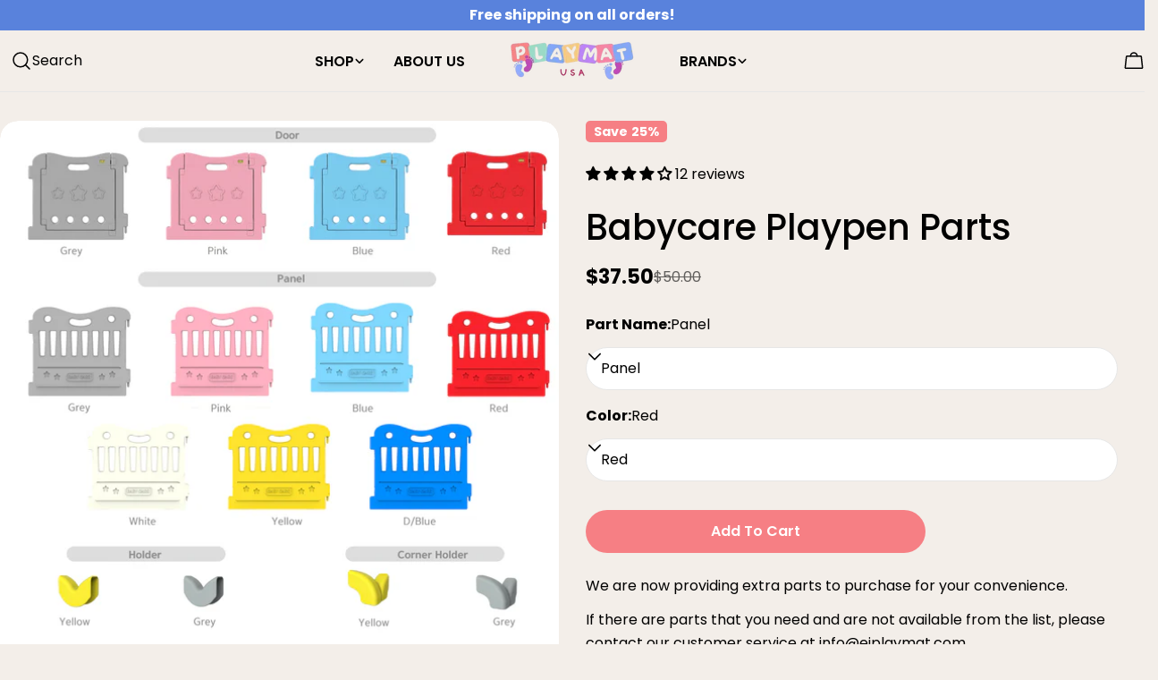

--- FILE ---
content_type: text/html; charset=utf-8
request_url: https://playmatusa.com/products/castle-playpen-parts%EC%9D%98-%EC%82%AC%EB%B3%B8
body_size: 61890
content:
<!doctype html>
<html class="no-js" lang="en">
  <head>
    <meta charset="utf-8">
    <meta http-equiv="X-UA-Compatible" content="IE=edge">
    <meta name="viewport" content="width=device-width,initial-scale=1">
    <meta name="theme-color" content="">
    <link rel="canonical" href="https://playmatusa.myshopify.com/products/castle-playpen-parts%ec%9d%98-%ec%82%ac%eb%b3%b8">
    <link rel="preconnect" href="https://cdn.shopify.com" crossorigin><link rel="icon" type="image/png" href="//playmatusa.com/cdn/shop/files/favi-icon.svg?crop=center&height=32&v=1728153557&width=32"><link rel="preconnect" href="https://fonts.shopifycdn.com" crossorigin><title>Babycare Playpen Parts &ndash; playmatusa.com</title>

    
      <meta name="description" content="We are now providing extra parts to purchase for your convenience. If there are parts that you need and are not available from the list, please contact our customer service at info@ejplaymat.com">
    


<meta property="og:site_name" content="playmatusa.com">
<meta property="og:url" content="https://playmatusa.myshopify.com/products/castle-playpen-parts%ec%9d%98-%ec%82%ac%eb%b3%b8">
<meta property="og:title" content="Babycare Playpen Parts">
<meta property="og:type" content="product">
<meta property="og:description" content="We are now providing extra parts to purchase for your convenience. If there are parts that you need and are not available from the list, please contact our customer service at info@ejplaymat.com"><meta property="og:image" content="http://playmatusa.com/cdn/shop/products/26d3044592903c9ff6d3ceee1bd00e97_21074c7c-46cd-41c1-9117-6f8a616f8e8d.jpg?v=1642482931">
  <meta property="og:image:secure_url" content="https://playmatusa.com/cdn/shop/products/26d3044592903c9ff6d3ceee1bd00e97_21074c7c-46cd-41c1-9117-6f8a616f8e8d.jpg?v=1642482931">
  <meta property="og:image:width" content="2953">
  <meta property="og:image:height" content="3543"><meta property="og:price:amount" content="8.25">
  <meta property="og:price:currency" content="USD"><meta name="twitter:site" content="@#"><meta name="twitter:card" content="summary_large_image">
<meta name="twitter:title" content="Babycare Playpen Parts">
<meta name="twitter:description" content="We are now providing extra parts to purchase for your convenience. If there are parts that you need and are not available from the list, please contact our customer service at info@ejplaymat.com">

<style data-shopify>
  @font-face {
  font-family: Poppins;
  font-weight: 400;
  font-style: normal;
  font-display: swap;
  src: url("//playmatusa.com/cdn/fonts/poppins/poppins_n4.0ba78fa5af9b0e1a374041b3ceaadf0a43b41362.woff2") format("woff2"),
       url("//playmatusa.com/cdn/fonts/poppins/poppins_n4.214741a72ff2596839fc9760ee7a770386cf16ca.woff") format("woff");
}

  @font-face {
  font-family: Poppins;
  font-weight: 400;
  font-style: italic;
  font-display: swap;
  src: url("//playmatusa.com/cdn/fonts/poppins/poppins_i4.846ad1e22474f856bd6b81ba4585a60799a9f5d2.woff2") format("woff2"),
       url("//playmatusa.com/cdn/fonts/poppins/poppins_i4.56b43284e8b52fc64c1fd271f289a39e8477e9ec.woff") format("woff");
}

  @font-face {
  font-family: Poppins;
  font-weight: 500;
  font-style: normal;
  font-display: swap;
  src: url("//playmatusa.com/cdn/fonts/poppins/poppins_n5.ad5b4b72b59a00358afc706450c864c3c8323842.woff2") format("woff2"),
       url("//playmatusa.com/cdn/fonts/poppins/poppins_n5.33757fdf985af2d24b32fcd84c9a09224d4b2c39.woff") format("woff");
}

  @font-face {
  font-family: Poppins;
  font-weight: 500;
  font-style: italic;
  font-display: swap;
  src: url("//playmatusa.com/cdn/fonts/poppins/poppins_i5.6acfce842c096080e34792078ef3cb7c3aad24d4.woff2") format("woff2"),
       url("//playmatusa.com/cdn/fonts/poppins/poppins_i5.a49113e4fe0ad7fd7716bd237f1602cbec299b3c.woff") format("woff");
}

  @font-face {
  font-family: Poppins;
  font-weight: 700;
  font-style: normal;
  font-display: swap;
  src: url("//playmatusa.com/cdn/fonts/poppins/poppins_n7.56758dcf284489feb014a026f3727f2f20a54626.woff2") format("woff2"),
       url("//playmatusa.com/cdn/fonts/poppins/poppins_n7.f34f55d9b3d3205d2cd6f64955ff4b36f0cfd8da.woff") format("woff");
}

  @font-face {
  font-family: Poppins;
  font-weight: 700;
  font-style: italic;
  font-display: swap;
  src: url("//playmatusa.com/cdn/fonts/poppins/poppins_i7.42fd71da11e9d101e1e6c7932199f925f9eea42d.woff2") format("woff2"),
       url("//playmatusa.com/cdn/fonts/poppins/poppins_i7.ec8499dbd7616004e21155106d13837fff4cf556.woff") format("woff");
}

  @font-face {
  font-family: Poppins;
  font-weight: 500;
  font-style: normal;
  font-display: swap;
  src: url("//playmatusa.com/cdn/fonts/poppins/poppins_n5.ad5b4b72b59a00358afc706450c864c3c8323842.woff2") format("woff2"),
       url("//playmatusa.com/cdn/fonts/poppins/poppins_n5.33757fdf985af2d24b32fcd84c9a09224d4b2c39.woff") format("woff");
}

  @font-face {
  font-family: Poppins;
  font-weight: 500;
  font-style: normal;
  font-display: swap;
  src: url("//playmatusa.com/cdn/fonts/poppins/poppins_n5.ad5b4b72b59a00358afc706450c864c3c8323842.woff2") format("woff2"),
       url("//playmatusa.com/cdn/fonts/poppins/poppins_n5.33757fdf985af2d24b32fcd84c9a09224d4b2c39.woff") format("woff");
}

  @font-face {
  font-family: Poppins;
  font-weight: 600;
  font-style: normal;
  font-display: swap;
  src: url("//playmatusa.com/cdn/fonts/poppins/poppins_n6.aa29d4918bc243723d56b59572e18228ed0786f6.woff2") format("woff2"),
       url("//playmatusa.com/cdn/fonts/poppins/poppins_n6.5f815d845fe073750885d5b7e619ee00e8111208.woff") format("woff");
}
@font-face {
  font-family: Poppins;
  font-weight: 600;
  font-style: normal;
  font-display: swap;
  src: url("//playmatusa.com/cdn/fonts/poppins/poppins_n6.aa29d4918bc243723d56b59572e18228ed0786f6.woff2") format("woff2"),
       url("//playmatusa.com/cdn/fonts/poppins/poppins_n6.5f815d845fe073750885d5b7e619ee00e8111208.woff") format("woff");
}
@font-face {
  font-family: Poppins;
  font-weight: 600;
  font-style: normal;
  font-display: swap;
  src: url("//playmatusa.com/cdn/fonts/poppins/poppins_n6.aa29d4918bc243723d56b59572e18228ed0786f6.woff2") format("woff2"),
       url("//playmatusa.com/cdn/fonts/poppins/poppins_n6.5f815d845fe073750885d5b7e619ee00e8111208.woff") format("woff");
}
@font-face {
  font-family: Poppins;
  font-weight: 600;
  font-style: normal;
  font-display: swap;
  src: url("//playmatusa.com/cdn/fonts/poppins/poppins_n6.aa29d4918bc243723d56b59572e18228ed0786f6.woff2") format("woff2"),
       url("//playmatusa.com/cdn/fonts/poppins/poppins_n6.5f815d845fe073750885d5b7e619ee00e8111208.woff") format("woff");
}


  
    :root,
.color-scheme-1 {
      --color-background: 243,238,233;
      --color-secondary-background: 255,255,255;
      --color-primary: 11,97,205;
      --color-text-heading: 0,0,0;
      --color-foreground: 0,0,0;
      --color-border: 230,230,230;
      --color-button: 246,127,132;
      --color-button-text: 255,255,255;
      --color-secondary-button: 246,127,132;
      --color-secondary-button-border: 233,233,233;
      --color-secondary-button-text: 255,255,255;
      --color-button-hover-background: 255,107,113;
      --color-button-hover-text: 255,255,255;
      --color-button-before: #ffd1d3;
      --color-field: 255,255,255;
      --color-field-text: 0,0,0;
      --color-link: 0,0,0;
      --color-link-hover: 0,0,0;
      --color-product-price-sale: 0,0,0;
      --color-foreground-lighten-60: #615f5d;
      --color-foreground-lighten-19: #c5c1bd;
    }
    @media (min-width: 768px) {
      body .desktop-color-scheme-1 {
        --color-background: 243,238,233;
      --color-secondary-background: 255,255,255;
      --color-primary: 11,97,205;
      --color-text-heading: 0,0,0;
      --color-foreground: 0,0,0;
      --color-border: 230,230,230;
      --color-button: 246,127,132;
      --color-button-text: 255,255,255;
      --color-secondary-button: 246,127,132;
      --color-secondary-button-border: 233,233,233;
      --color-secondary-button-text: 255,255,255;
      --color-button-hover-background: 255,107,113;
      --color-button-hover-text: 255,255,255;
      --color-button-before: #ffd1d3;
      --color-field: 255,255,255;
      --color-field-text: 0,0,0;
      --color-link: 0,0,0;
      --color-link-hover: 0,0,0;
      --color-product-price-sale: 0,0,0;
      --color-foreground-lighten-60: #615f5d;
      --color-foreground-lighten-19: #c5c1bd;
        color: rgb(var(--color-foreground));
        background-color: rgb(var(--color-background));
      }
    }
    @media (max-width: 767px) {
      body .mobile-color-scheme-1 {
        --color-background: 243,238,233;
      --color-secondary-background: 255,255,255;
      --color-primary: 11,97,205;
      --color-text-heading: 0,0,0;
      --color-foreground: 0,0,0;
      --color-border: 230,230,230;
      --color-button: 246,127,132;
      --color-button-text: 255,255,255;
      --color-secondary-button: 246,127,132;
      --color-secondary-button-border: 233,233,233;
      --color-secondary-button-text: 255,255,255;
      --color-button-hover-background: 255,107,113;
      --color-button-hover-text: 255,255,255;
      --color-button-before: #ffd1d3;
      --color-field: 255,255,255;
      --color-field-text: 0,0,0;
      --color-link: 0,0,0;
      --color-link-hover: 0,0,0;
      --color-product-price-sale: 0,0,0;
      --color-foreground-lighten-60: #615f5d;
      --color-foreground-lighten-19: #c5c1bd;
        color: rgb(var(--color-foreground));
        background-color: rgb(var(--color-background));
      }
    }
  
    
.color-scheme-2 {
      --color-background: 255,255,255;
      --color-secondary-background: 255,255,255;
      --color-primary: 11,97,205;
      --color-text-heading: 0,0,0;
      --color-foreground: 0,0,0;
      --color-border: 198,191,177;
      --color-button: 0,0,0;
      --color-button-text: 255,255,255;
      --color-secondary-button: 255,255,255;
      --color-secondary-button-border: 230,230,230;
      --color-secondary-button-text: 0,0,0;
      --color-button-hover-background: 11,97,205;
      --color-button-hover-text: 255,255,255;
      --color-button-before: #4995f5;
      --color-field: 255,255,255;
      --color-field-text: 0,0,0;
      --color-link: 0,0,0;
      --color-link-hover: 0,0,0;
      --color-product-price-sale: 0,0,0;
      --color-foreground-lighten-60: #666666;
      --color-foreground-lighten-19: #cfcfcf;
    }
    @media (min-width: 768px) {
      body .desktop-color-scheme-2 {
        --color-background: 255,255,255;
      --color-secondary-background: 255,255,255;
      --color-primary: 11,97,205;
      --color-text-heading: 0,0,0;
      --color-foreground: 0,0,0;
      --color-border: 198,191,177;
      --color-button: 0,0,0;
      --color-button-text: 255,255,255;
      --color-secondary-button: 255,255,255;
      --color-secondary-button-border: 230,230,230;
      --color-secondary-button-text: 0,0,0;
      --color-button-hover-background: 11,97,205;
      --color-button-hover-text: 255,255,255;
      --color-button-before: #4995f5;
      --color-field: 255,255,255;
      --color-field-text: 0,0,0;
      --color-link: 0,0,0;
      --color-link-hover: 0,0,0;
      --color-product-price-sale: 0,0,0;
      --color-foreground-lighten-60: #666666;
      --color-foreground-lighten-19: #cfcfcf;
        color: rgb(var(--color-foreground));
        background-color: rgb(var(--color-background));
      }
    }
    @media (max-width: 767px) {
      body .mobile-color-scheme-2 {
        --color-background: 255,255,255;
      --color-secondary-background: 255,255,255;
      --color-primary: 11,97,205;
      --color-text-heading: 0,0,0;
      --color-foreground: 0,0,0;
      --color-border: 198,191,177;
      --color-button: 0,0,0;
      --color-button-text: 255,255,255;
      --color-secondary-button: 255,255,255;
      --color-secondary-button-border: 230,230,230;
      --color-secondary-button-text: 0,0,0;
      --color-button-hover-background: 11,97,205;
      --color-button-hover-text: 255,255,255;
      --color-button-before: #4995f5;
      --color-field: 255,255,255;
      --color-field-text: 0,0,0;
      --color-link: 0,0,0;
      --color-link-hover: 0,0,0;
      --color-product-price-sale: 0,0,0;
      --color-foreground-lighten-60: #666666;
      --color-foreground-lighten-19: #cfcfcf;
        color: rgb(var(--color-foreground));
        background-color: rgb(var(--color-background));
      }
    }
  
    
.color-scheme-3 {
      --color-background: 255,255,255;
      --color-secondary-background: 247,247,247;
      --color-primary: 214,58,47;
      --color-text-heading: 0,0,0;
      --color-foreground: 0,0,0;
      --color-border: 247,247,247;
      --color-button: 233,233,233;
      --color-button-text: 0,0,0;
      --color-secondary-button: 0,0,0;
      --color-secondary-button-border: 0,0,0;
      --color-secondary-button-text: 255,255,255;
      --color-button-hover-background: 0,0,0;
      --color-button-hover-text: 255,255,255;
      --color-button-before: #333333;
      --color-field: 255,255,255;
      --color-field-text: 0,0,0;
      --color-link: 0,0,0;
      --color-link-hover: 0,0,0;
      --color-product-price-sale: 214,58,47;
      --color-foreground-lighten-60: #666666;
      --color-foreground-lighten-19: #cfcfcf;
    }
    @media (min-width: 768px) {
      body .desktop-color-scheme-3 {
        --color-background: 255,255,255;
      --color-secondary-background: 247,247,247;
      --color-primary: 214,58,47;
      --color-text-heading: 0,0,0;
      --color-foreground: 0,0,0;
      --color-border: 247,247,247;
      --color-button: 233,233,233;
      --color-button-text: 0,0,0;
      --color-secondary-button: 0,0,0;
      --color-secondary-button-border: 0,0,0;
      --color-secondary-button-text: 255,255,255;
      --color-button-hover-background: 0,0,0;
      --color-button-hover-text: 255,255,255;
      --color-button-before: #333333;
      --color-field: 255,255,255;
      --color-field-text: 0,0,0;
      --color-link: 0,0,0;
      --color-link-hover: 0,0,0;
      --color-product-price-sale: 214,58,47;
      --color-foreground-lighten-60: #666666;
      --color-foreground-lighten-19: #cfcfcf;
        color: rgb(var(--color-foreground));
        background-color: rgb(var(--color-background));
      }
    }
    @media (max-width: 767px) {
      body .mobile-color-scheme-3 {
        --color-background: 255,255,255;
      --color-secondary-background: 247,247,247;
      --color-primary: 214,58,47;
      --color-text-heading: 0,0,0;
      --color-foreground: 0,0,0;
      --color-border: 247,247,247;
      --color-button: 233,233,233;
      --color-button-text: 0,0,0;
      --color-secondary-button: 0,0,0;
      --color-secondary-button-border: 0,0,0;
      --color-secondary-button-text: 255,255,255;
      --color-button-hover-background: 0,0,0;
      --color-button-hover-text: 255,255,255;
      --color-button-before: #333333;
      --color-field: 255,255,255;
      --color-field-text: 0,0,0;
      --color-link: 0,0,0;
      --color-link-hover: 0,0,0;
      --color-product-price-sale: 214,58,47;
      --color-foreground-lighten-60: #666666;
      --color-foreground-lighten-19: #cfcfcf;
        color: rgb(var(--color-foreground));
        background-color: rgb(var(--color-background));
      }
    }
  
    
.color-scheme-4 {
      --color-background: 232,220,208;
      --color-secondary-background: 247,247,247;
      --color-primary: 214,58,47;
      --color-text-heading: 0,0,0;
      --color-foreground: 0,0,0;
      --color-border: 230,230,230;
      --color-button: 0,0,0;
      --color-button-text: 255,255,255;
      --color-secondary-button: 233,233,233;
      --color-secondary-button-border: 233,233,233;
      --color-secondary-button-text: 0,0,0;
      --color-button-hover-background: 0,0,0;
      --color-button-hover-text: 255,255,255;
      --color-button-before: #333333;
      --color-field: 245,245,245;
      --color-field-text: 0,0,0;
      --color-link: 0,0,0;
      --color-link-hover: 0,0,0;
      --color-product-price-sale: 214,58,47;
      --color-foreground-lighten-60: #5d5853;
      --color-foreground-lighten-19: #bcb2a8;
    }
    @media (min-width: 768px) {
      body .desktop-color-scheme-4 {
        --color-background: 232,220,208;
      --color-secondary-background: 247,247,247;
      --color-primary: 214,58,47;
      --color-text-heading: 0,0,0;
      --color-foreground: 0,0,0;
      --color-border: 230,230,230;
      --color-button: 0,0,0;
      --color-button-text: 255,255,255;
      --color-secondary-button: 233,233,233;
      --color-secondary-button-border: 233,233,233;
      --color-secondary-button-text: 0,0,0;
      --color-button-hover-background: 0,0,0;
      --color-button-hover-text: 255,255,255;
      --color-button-before: #333333;
      --color-field: 245,245,245;
      --color-field-text: 0,0,0;
      --color-link: 0,0,0;
      --color-link-hover: 0,0,0;
      --color-product-price-sale: 214,58,47;
      --color-foreground-lighten-60: #5d5853;
      --color-foreground-lighten-19: #bcb2a8;
        color: rgb(var(--color-foreground));
        background-color: rgb(var(--color-background));
      }
    }
    @media (max-width: 767px) {
      body .mobile-color-scheme-4 {
        --color-background: 232,220,208;
      --color-secondary-background: 247,247,247;
      --color-primary: 214,58,47;
      --color-text-heading: 0,0,0;
      --color-foreground: 0,0,0;
      --color-border: 230,230,230;
      --color-button: 0,0,0;
      --color-button-text: 255,255,255;
      --color-secondary-button: 233,233,233;
      --color-secondary-button-border: 233,233,233;
      --color-secondary-button-text: 0,0,0;
      --color-button-hover-background: 0,0,0;
      --color-button-hover-text: 255,255,255;
      --color-button-before: #333333;
      --color-field: 245,245,245;
      --color-field-text: 0,0,0;
      --color-link: 0,0,0;
      --color-link-hover: 0,0,0;
      --color-product-price-sale: 214,58,47;
      --color-foreground-lighten-60: #5d5853;
      --color-foreground-lighten-19: #bcb2a8;
        color: rgb(var(--color-foreground));
        background-color: rgb(var(--color-background));
      }
    }
  
    
.color-scheme-inverse {
      --color-background: 89,130,220;
      --color-secondary-background: 0,0,0;
      --color-primary: 214,58,47;
      --color-text-heading: 255,255,255;
      --color-foreground: 255,255,255;
      --color-border: 255,255,255;
      --color-button: 255,255,255;
      --color-button-text: 0,0,0;
      --color-secondary-button: 255,255,255;
      --color-secondary-button-border: 230,230,230;
      --color-secondary-button-text: 0,0,0;
      --color-button-hover-background: 255,255,255;
      --color-button-hover-text: 0,0,0;
      --color-button-before: #ffffff;
      --color-field: 255,255,255;
      --color-field-text: 0,0,0;
      --color-link: 255,255,255;
      --color-link-hover: 255,255,255;
      --color-product-price-sale: 214,58,47;
      --color-foreground-lighten-60: #bdcdf1;
      --color-foreground-lighten-19: #799ae3;
    }
    @media (min-width: 768px) {
      body .desktop-color-scheme-inverse {
        --color-background: 89,130,220;
      --color-secondary-background: 0,0,0;
      --color-primary: 214,58,47;
      --color-text-heading: 255,255,255;
      --color-foreground: 255,255,255;
      --color-border: 255,255,255;
      --color-button: 255,255,255;
      --color-button-text: 0,0,0;
      --color-secondary-button: 255,255,255;
      --color-secondary-button-border: 230,230,230;
      --color-secondary-button-text: 0,0,0;
      --color-button-hover-background: 255,255,255;
      --color-button-hover-text: 0,0,0;
      --color-button-before: #ffffff;
      --color-field: 255,255,255;
      --color-field-text: 0,0,0;
      --color-link: 255,255,255;
      --color-link-hover: 255,255,255;
      --color-product-price-sale: 214,58,47;
      --color-foreground-lighten-60: #bdcdf1;
      --color-foreground-lighten-19: #799ae3;
        color: rgb(var(--color-foreground));
        background-color: rgb(var(--color-background));
      }
    }
    @media (max-width: 767px) {
      body .mobile-color-scheme-inverse {
        --color-background: 89,130,220;
      --color-secondary-background: 0,0,0;
      --color-primary: 214,58,47;
      --color-text-heading: 255,255,255;
      --color-foreground: 255,255,255;
      --color-border: 255,255,255;
      --color-button: 255,255,255;
      --color-button-text: 0,0,0;
      --color-secondary-button: 255,255,255;
      --color-secondary-button-border: 230,230,230;
      --color-secondary-button-text: 0,0,0;
      --color-button-hover-background: 255,255,255;
      --color-button-hover-text: 0,0,0;
      --color-button-before: #ffffff;
      --color-field: 255,255,255;
      --color-field-text: 0,0,0;
      --color-link: 255,255,255;
      --color-link-hover: 255,255,255;
      --color-product-price-sale: 214,58,47;
      --color-foreground-lighten-60: #bdcdf1;
      --color-foreground-lighten-19: #799ae3;
        color: rgb(var(--color-foreground));
        background-color: rgb(var(--color-background));
      }
    }
  
    
.color-scheme-6 {
      --color-background: 244,228,227;
      --color-secondary-background: 243,238,234;
      --color-primary: 214,58,47;
      --color-text-heading: 0,0,0;
      --color-foreground: 0,0,0;
      --color-border: 198,191,177;
      --color-button: 0,0,0;
      --color-button-text: 255,255,255;
      --color-secondary-button: 255,255,255;
      --color-secondary-button-border: 230,230,230;
      --color-secondary-button-text: 0,0,0;
      --color-button-hover-background: 0,0,0;
      --color-button-hover-text: 255,255,255;
      --color-button-before: #333333;
      --color-field: 255,255,255;
      --color-field-text: 0,0,0;
      --color-link: 0,0,0;
      --color-link-hover: 0,0,0;
      --color-product-price-sale: 214,58,47;
      --color-foreground-lighten-60: #625b5b;
      --color-foreground-lighten-19: #c6b9b8;
    }
    @media (min-width: 768px) {
      body .desktop-color-scheme-6 {
        --color-background: 244,228,227;
      --color-secondary-background: 243,238,234;
      --color-primary: 214,58,47;
      --color-text-heading: 0,0,0;
      --color-foreground: 0,0,0;
      --color-border: 198,191,177;
      --color-button: 0,0,0;
      --color-button-text: 255,255,255;
      --color-secondary-button: 255,255,255;
      --color-secondary-button-border: 230,230,230;
      --color-secondary-button-text: 0,0,0;
      --color-button-hover-background: 0,0,0;
      --color-button-hover-text: 255,255,255;
      --color-button-before: #333333;
      --color-field: 255,255,255;
      --color-field-text: 0,0,0;
      --color-link: 0,0,0;
      --color-link-hover: 0,0,0;
      --color-product-price-sale: 214,58,47;
      --color-foreground-lighten-60: #625b5b;
      --color-foreground-lighten-19: #c6b9b8;
        color: rgb(var(--color-foreground));
        background-color: rgb(var(--color-background));
      }
    }
    @media (max-width: 767px) {
      body .mobile-color-scheme-6 {
        --color-background: 244,228,227;
      --color-secondary-background: 243,238,234;
      --color-primary: 214,58,47;
      --color-text-heading: 0,0,0;
      --color-foreground: 0,0,0;
      --color-border: 198,191,177;
      --color-button: 0,0,0;
      --color-button-text: 255,255,255;
      --color-secondary-button: 255,255,255;
      --color-secondary-button-border: 230,230,230;
      --color-secondary-button-text: 0,0,0;
      --color-button-hover-background: 0,0,0;
      --color-button-hover-text: 255,255,255;
      --color-button-before: #333333;
      --color-field: 255,255,255;
      --color-field-text: 0,0,0;
      --color-link: 0,0,0;
      --color-link-hover: 0,0,0;
      --color-product-price-sale: 214,58,47;
      --color-foreground-lighten-60: #625b5b;
      --color-foreground-lighten-19: #c6b9b8;
        color: rgb(var(--color-foreground));
        background-color: rgb(var(--color-background));
      }
    }
  
    
.color-scheme-7 {
      --color-background: 255,255,255;
      --color-secondary-background: 233,233,233;
      --color-primary: 214,58,47;
      --color-text-heading: 0,0,0;
      --color-foreground: 0,0,0;
      --color-border: 230,230,230;
      --color-button: 246,127,132;
      --color-button-text: 255,255,255;
      --color-secondary-button: 233,233,233;
      --color-secondary-button-border: 233,233,233;
      --color-secondary-button-text: 246,127,132;
      --color-button-hover-background: 246,127,132;
      --color-button-hover-text: 255,255,255;
      --color-button-before: #fddee0;
      --color-field: 245,245,245;
      --color-field-text: 0,0,0;
      --color-link: 0,0,0;
      --color-link-hover: 0,0,0;
      --color-product-price-sale: 214,58,47;
      --color-foreground-lighten-60: #666666;
      --color-foreground-lighten-19: #cfcfcf;
    }
    @media (min-width: 768px) {
      body .desktop-color-scheme-7 {
        --color-background: 255,255,255;
      --color-secondary-background: 233,233,233;
      --color-primary: 214,58,47;
      --color-text-heading: 0,0,0;
      --color-foreground: 0,0,0;
      --color-border: 230,230,230;
      --color-button: 246,127,132;
      --color-button-text: 255,255,255;
      --color-secondary-button: 233,233,233;
      --color-secondary-button-border: 233,233,233;
      --color-secondary-button-text: 246,127,132;
      --color-button-hover-background: 246,127,132;
      --color-button-hover-text: 255,255,255;
      --color-button-before: #fddee0;
      --color-field: 245,245,245;
      --color-field-text: 0,0,0;
      --color-link: 0,0,0;
      --color-link-hover: 0,0,0;
      --color-product-price-sale: 214,58,47;
      --color-foreground-lighten-60: #666666;
      --color-foreground-lighten-19: #cfcfcf;
        color: rgb(var(--color-foreground));
        background-color: rgb(var(--color-background));
      }
    }
    @media (max-width: 767px) {
      body .mobile-color-scheme-7 {
        --color-background: 255,255,255;
      --color-secondary-background: 233,233,233;
      --color-primary: 214,58,47;
      --color-text-heading: 0,0,0;
      --color-foreground: 0,0,0;
      --color-border: 230,230,230;
      --color-button: 246,127,132;
      --color-button-text: 255,255,255;
      --color-secondary-button: 233,233,233;
      --color-secondary-button-border: 233,233,233;
      --color-secondary-button-text: 246,127,132;
      --color-button-hover-background: 246,127,132;
      --color-button-hover-text: 255,255,255;
      --color-button-before: #fddee0;
      --color-field: 245,245,245;
      --color-field-text: 0,0,0;
      --color-link: 0,0,0;
      --color-link-hover: 0,0,0;
      --color-product-price-sale: 214,58,47;
      --color-foreground-lighten-60: #666666;
      --color-foreground-lighten-19: #cfcfcf;
        color: rgb(var(--color-foreground));
        background-color: rgb(var(--color-background));
      }
    }
  
    
.color-scheme-8 {
      --color-background: 239,222,217;
      --color-secondary-background: 247,247,247;
      --color-primary: 214,58,47;
      --color-text-heading: 0,0,0;
      --color-foreground: 0,0,0;
      --color-border: 230,230,230;
      --color-button: 0,0,0;
      --color-button-text: 255,255,255;
      --color-secondary-button: 233,233,233;
      --color-secondary-button-border: 233,233,233;
      --color-secondary-button-text: 0,0,0;
      --color-button-hover-background: 0,0,0;
      --color-button-hover-text: 255,255,255;
      --color-button-before: #333333;
      --color-field: 245,245,245;
      --color-field-text: 0,0,0;
      --color-link: 0,0,0;
      --color-link-hover: 0,0,0;
      --color-product-price-sale: 214,58,47;
      --color-foreground-lighten-60: #605957;
      --color-foreground-lighten-19: #c2b4b0;
    }
    @media (min-width: 768px) {
      body .desktop-color-scheme-8 {
        --color-background: 239,222,217;
      --color-secondary-background: 247,247,247;
      --color-primary: 214,58,47;
      --color-text-heading: 0,0,0;
      --color-foreground: 0,0,0;
      --color-border: 230,230,230;
      --color-button: 0,0,0;
      --color-button-text: 255,255,255;
      --color-secondary-button: 233,233,233;
      --color-secondary-button-border: 233,233,233;
      --color-secondary-button-text: 0,0,0;
      --color-button-hover-background: 0,0,0;
      --color-button-hover-text: 255,255,255;
      --color-button-before: #333333;
      --color-field: 245,245,245;
      --color-field-text: 0,0,0;
      --color-link: 0,0,0;
      --color-link-hover: 0,0,0;
      --color-product-price-sale: 214,58,47;
      --color-foreground-lighten-60: #605957;
      --color-foreground-lighten-19: #c2b4b0;
        color: rgb(var(--color-foreground));
        background-color: rgb(var(--color-background));
      }
    }
    @media (max-width: 767px) {
      body .mobile-color-scheme-8 {
        --color-background: 239,222,217;
      --color-secondary-background: 247,247,247;
      --color-primary: 214,58,47;
      --color-text-heading: 0,0,0;
      --color-foreground: 0,0,0;
      --color-border: 230,230,230;
      --color-button: 0,0,0;
      --color-button-text: 255,255,255;
      --color-secondary-button: 233,233,233;
      --color-secondary-button-border: 233,233,233;
      --color-secondary-button-text: 0,0,0;
      --color-button-hover-background: 0,0,0;
      --color-button-hover-text: 255,255,255;
      --color-button-before: #333333;
      --color-field: 245,245,245;
      --color-field-text: 0,0,0;
      --color-link: 0,0,0;
      --color-link-hover: 0,0,0;
      --color-product-price-sale: 214,58,47;
      --color-foreground-lighten-60: #605957;
      --color-foreground-lighten-19: #c2b4b0;
        color: rgb(var(--color-foreground));
        background-color: rgb(var(--color-background));
      }
    }
  
    
.color-scheme-9 {
      --color-background: 243,248,255;
      --color-secondary-background: 245,245,245;
      --color-primary: 214,58,47;
      --color-text-heading: 0,0,0;
      --color-foreground: 0,0,0;
      --color-border: 230,230,230;
      --color-button: 0,0,0;
      --color-button-text: 255,255,255;
      --color-secondary-button: 255,255,255;
      --color-secondary-button-border: 204,204,204;
      --color-secondary-button-text: 0,0,0;
      --color-button-hover-background: 0,0,0;
      --color-button-hover-text: 255,255,255;
      --color-button-before: #333333;
      --color-field: 245,245,245;
      --color-field-text: 0,0,0;
      --color-link: 0,0,0;
      --color-link-hover: 0,0,0;
      --color-product-price-sale: 214,58,47;
      --color-foreground-lighten-60: #616366;
      --color-foreground-lighten-19: #c5c9cf;
    }
    @media (min-width: 768px) {
      body .desktop-color-scheme-9 {
        --color-background: 243,248,255;
      --color-secondary-background: 245,245,245;
      --color-primary: 214,58,47;
      --color-text-heading: 0,0,0;
      --color-foreground: 0,0,0;
      --color-border: 230,230,230;
      --color-button: 0,0,0;
      --color-button-text: 255,255,255;
      --color-secondary-button: 255,255,255;
      --color-secondary-button-border: 204,204,204;
      --color-secondary-button-text: 0,0,0;
      --color-button-hover-background: 0,0,0;
      --color-button-hover-text: 255,255,255;
      --color-button-before: #333333;
      --color-field: 245,245,245;
      --color-field-text: 0,0,0;
      --color-link: 0,0,0;
      --color-link-hover: 0,0,0;
      --color-product-price-sale: 214,58,47;
      --color-foreground-lighten-60: #616366;
      --color-foreground-lighten-19: #c5c9cf;
        color: rgb(var(--color-foreground));
        background-color: rgb(var(--color-background));
      }
    }
    @media (max-width: 767px) {
      body .mobile-color-scheme-9 {
        --color-background: 243,248,255;
      --color-secondary-background: 245,245,245;
      --color-primary: 214,58,47;
      --color-text-heading: 0,0,0;
      --color-foreground: 0,0,0;
      --color-border: 230,230,230;
      --color-button: 0,0,0;
      --color-button-text: 255,255,255;
      --color-secondary-button: 255,255,255;
      --color-secondary-button-border: 204,204,204;
      --color-secondary-button-text: 0,0,0;
      --color-button-hover-background: 0,0,0;
      --color-button-hover-text: 255,255,255;
      --color-button-before: #333333;
      --color-field: 245,245,245;
      --color-field-text: 0,0,0;
      --color-link: 0,0,0;
      --color-link-hover: 0,0,0;
      --color-product-price-sale: 214,58,47;
      --color-foreground-lighten-60: #616366;
      --color-foreground-lighten-19: #c5c9cf;
        color: rgb(var(--color-foreground));
        background-color: rgb(var(--color-background));
      }
    }
  
    
.color-scheme-d3c4c0a8-8008-4fbe-9cb6-8b6689dfa03c {
      --color-background: 255,250,243;
      --color-secondary-background: 247,247,247;
      --color-primary: 214,58,47;
      --color-text-heading: 0,0,0;
      --color-foreground: 0,0,0;
      --color-border: 230,230,230;
      --color-button: 246,127,132;
      --color-button-text: 214,58,47;
      --color-secondary-button: 233,233,233;
      --color-secondary-button-border: 233,233,233;
      --color-secondary-button-text: 0,0,0;
      --color-button-hover-background: 246,127,132;
      --color-button-hover-text: 255,255,255;
      --color-button-before: #fddee0;
      --color-field: 245,245,245;
      --color-field-text: 0,0,0;
      --color-link: 0,0,0;
      --color-link-hover: 0,0,0;
      --color-product-price-sale: 214,58,47;
      --color-foreground-lighten-60: #666461;
      --color-foreground-lighten-19: #cfcbc5;
    }
    @media (min-width: 768px) {
      body .desktop-color-scheme-d3c4c0a8-8008-4fbe-9cb6-8b6689dfa03c {
        --color-background: 255,250,243;
      --color-secondary-background: 247,247,247;
      --color-primary: 214,58,47;
      --color-text-heading: 0,0,0;
      --color-foreground: 0,0,0;
      --color-border: 230,230,230;
      --color-button: 246,127,132;
      --color-button-text: 214,58,47;
      --color-secondary-button: 233,233,233;
      --color-secondary-button-border: 233,233,233;
      --color-secondary-button-text: 0,0,0;
      --color-button-hover-background: 246,127,132;
      --color-button-hover-text: 255,255,255;
      --color-button-before: #fddee0;
      --color-field: 245,245,245;
      --color-field-text: 0,0,0;
      --color-link: 0,0,0;
      --color-link-hover: 0,0,0;
      --color-product-price-sale: 214,58,47;
      --color-foreground-lighten-60: #666461;
      --color-foreground-lighten-19: #cfcbc5;
        color: rgb(var(--color-foreground));
        background-color: rgb(var(--color-background));
      }
    }
    @media (max-width: 767px) {
      body .mobile-color-scheme-d3c4c0a8-8008-4fbe-9cb6-8b6689dfa03c {
        --color-background: 255,250,243;
      --color-secondary-background: 247,247,247;
      --color-primary: 214,58,47;
      --color-text-heading: 0,0,0;
      --color-foreground: 0,0,0;
      --color-border: 230,230,230;
      --color-button: 246,127,132;
      --color-button-text: 214,58,47;
      --color-secondary-button: 233,233,233;
      --color-secondary-button-border: 233,233,233;
      --color-secondary-button-text: 0,0,0;
      --color-button-hover-background: 246,127,132;
      --color-button-hover-text: 255,255,255;
      --color-button-before: #fddee0;
      --color-field: 245,245,245;
      --color-field-text: 0,0,0;
      --color-link: 0,0,0;
      --color-link-hover: 0,0,0;
      --color-product-price-sale: 214,58,47;
      --color-foreground-lighten-60: #666461;
      --color-foreground-lighten-19: #cfcbc5;
        color: rgb(var(--color-foreground));
        background-color: rgb(var(--color-background));
      }
    }
  
    
.color-scheme-f135f57d-69f6-4c1d-bd3a-40361420ed42 {
      --color-background: 243,238,234;
      --color-secondary-background: 247,247,247;
      --color-primary: 214,58,47;
      --color-text-heading: 0,0,0;
      --color-foreground: 0,0,0;
      --color-border: 255,255,255;
      --color-button: 0,0,0;
      --color-button-text: 255,255,255;
      --color-secondary-button: 233,233,233;
      --color-secondary-button-border: 233,233,233;
      --color-secondary-button-text: 0,0,0;
      --color-button-hover-background: 0,0,0;
      --color-button-hover-text: 255,255,255;
      --color-button-before: #333333;
      --color-field: 255,255,255;
      --color-field-text: 0,0,0;
      --color-link: 0,0,0;
      --color-link-hover: 0,0,0;
      --color-product-price-sale: 214,58,47;
      --color-foreground-lighten-60: #615f5e;
      --color-foreground-lighten-19: #c5c1be;
    }
    @media (min-width: 768px) {
      body .desktop-color-scheme-f135f57d-69f6-4c1d-bd3a-40361420ed42 {
        --color-background: 243,238,234;
      --color-secondary-background: 247,247,247;
      --color-primary: 214,58,47;
      --color-text-heading: 0,0,0;
      --color-foreground: 0,0,0;
      --color-border: 255,255,255;
      --color-button: 0,0,0;
      --color-button-text: 255,255,255;
      --color-secondary-button: 233,233,233;
      --color-secondary-button-border: 233,233,233;
      --color-secondary-button-text: 0,0,0;
      --color-button-hover-background: 0,0,0;
      --color-button-hover-text: 255,255,255;
      --color-button-before: #333333;
      --color-field: 255,255,255;
      --color-field-text: 0,0,0;
      --color-link: 0,0,0;
      --color-link-hover: 0,0,0;
      --color-product-price-sale: 214,58,47;
      --color-foreground-lighten-60: #615f5e;
      --color-foreground-lighten-19: #c5c1be;
        color: rgb(var(--color-foreground));
        background-color: rgb(var(--color-background));
      }
    }
    @media (max-width: 767px) {
      body .mobile-color-scheme-f135f57d-69f6-4c1d-bd3a-40361420ed42 {
        --color-background: 243,238,234;
      --color-secondary-background: 247,247,247;
      --color-primary: 214,58,47;
      --color-text-heading: 0,0,0;
      --color-foreground: 0,0,0;
      --color-border: 255,255,255;
      --color-button: 0,0,0;
      --color-button-text: 255,255,255;
      --color-secondary-button: 233,233,233;
      --color-secondary-button-border: 233,233,233;
      --color-secondary-button-text: 0,0,0;
      --color-button-hover-background: 0,0,0;
      --color-button-hover-text: 255,255,255;
      --color-button-before: #333333;
      --color-field: 255,255,255;
      --color-field-text: 0,0,0;
      --color-link: 0,0,0;
      --color-link-hover: 0,0,0;
      --color-product-price-sale: 214,58,47;
      --color-foreground-lighten-60: #615f5e;
      --color-foreground-lighten-19: #c5c1be;
        color: rgb(var(--color-foreground));
        background-color: rgb(var(--color-background));
      }
    }
  

  body, .color-scheme-1, .color-scheme-2, .color-scheme-3, .color-scheme-4, .color-scheme-inverse, .color-scheme-6, .color-scheme-7, .color-scheme-8, .color-scheme-9, .color-scheme-d3c4c0a8-8008-4fbe-9cb6-8b6689dfa03c, .color-scheme-f135f57d-69f6-4c1d-bd3a-40361420ed42 {
    color: rgb(var(--color-foreground));
    background-color: rgb(var(--color-background));
  }

  :root {
    /* Animation variable */
    --animation-nav: .5s cubic-bezier(.6, 0, .4, 1);
    --animation-default: .5s cubic-bezier(.3, 1, .3, 1);
    --animation-fast: .3s cubic-bezier(.7, 0, .3, 1);
    --transform-origin-start: left;
    --transform-origin-end: right;
    --duration-default: 200ms;
    --duration-image: 1000ms;

    --font-body-family: Poppins, sans-serif;
    --font-body-style: normal;
    --font-body-weight: 400;
    --font-body-weight-bolder: 500;
    --font-body-weight-bold: 700;
    --font-body-size: 1.6rem;
    --font-body-line-height: 1.625;

    --font-heading-family: Poppins, sans-serif;
    --font-heading-style: normal;
    --font-heading-weight: 500;
    --font-heading-letter-spacing: 0.0em;
    --font-heading-transform: none;
    --font-heading-scale: 1.0;
    --font-heading-mobile-scale: 0.8;

    --font-hd1-transform:none;

    --font-subheading-family: Poppins, sans-serif;
    --font-subheading-weight: 600;
    --font-subheading-scale: 1.0;
    --font-subheading-transform: none;
    --font-subheading-letter-spacing: 0.0em;

    --font-navigation-family: Poppins, sans-serif;
    --font-navigation-weight: 600;
    --navigation-transform: none;

    --font-button-family: Poppins, sans-serif;
    --font-button-weight: 600;
    --buttons-letter-spacing: 0.0em;
    --buttons-transform: capitalize;
    --buttons-height: 4.8rem;
    --buttons-border-width: 1px;
    --inputs-border-width: 1px;

    --font-pcard-title-family: Poppins, sans-serif;
    --font-pcard-title-style: normal;
    --font-pcard-title-weight: 600;
    --font-pcard-title-scale: 1.12;
    --font-pcard-title-transform: none;

    --font-hd1-size: 7.2rem;
    --font-hd2-size: 5.76rem;
    --font-hd3-size: 4.32rem;
    --font-h1-size: calc(var(--font-heading-scale) * 4rem);
    --font-h2-size: calc(var(--font-heading-scale) * 3.2rem);
    --font-h3-size: calc(var(--font-heading-scale) * 2.8rem);
    --font-h4-size: calc(var(--font-heading-scale) * 2.2rem);
    --font-h5-size: calc(var(--font-heading-scale) * 1.8rem);
    --font-h6-size: calc(var(--font-heading-scale) * 1.6rem);
    --font-subheading-size: calc(var(--font-subheading-scale) * var(--font-body-size));
    --font-pcard-title-size: calc(var(--font-pcard-title-scale) * var(--font-body-size));

    --color-badge-sale: #f67f84;
    --color-badge-sale-text: #FFFFFF;
    --color-badge-soldout: #A5A4AB;
    --color-badge-soldout-text: #FFFFFF;
    --color-badge-hot: #6C69DE;
    --color-badge-hot-text: #FFFFFF;
    --color-badge-new: #559B60;
    --color-badge-new-text: #FFFFFF;
    --color-cart-bubble: #D63A2F;
    --color-keyboard-focus: 11 97 205;

    --buttons-radius: 2.4rem;
    --inputs-radius: 2.4rem;
    --textareas-radius: 1.6rem;
    --blocks-radius: 2.0rem;
    --blocks-radius-mobile: 1.6rem;
    --small-blocks-radius: 0.6rem;
    --medium-blocks-radius: 1.0rem;
    --pcard-radius: 2.0rem;
    --pcard-inner-radius: 1.0rem;
    --badges-radius: 0.5rem;

    --page-width: 1410px;
    --page-width-margin: 0rem;
    --header-padding-bottom: 4rem;
    --header-padding-bottom-mobile: 3.2rem;
    --header-padding-bottom-large: 6rem;
    --header-padding-bottom-large-lg: 4rem;
  }

  *,
  *::before,
  *::after {
    box-sizing: inherit;
  }

  html {
    box-sizing: border-box;
    font-size: 62.5%;
    height: 100%;
  }

  body {
    min-height: 100%;
    margin: 0;
    font-family: var(--font-body-family);
    font-style: var(--font-body-style);
    font-weight: var(--font-body-weight);
    font-size: var(--font-body-size);
    line-height: var(--font-body-line-height);
    -webkit-font-smoothing: antialiased;
    -moz-osx-font-smoothing: grayscale;
    touch-action: manipulation;
    -webkit-text-size-adjust: 100%;
    font-feature-settings: normal;
  }
  @media (min-width: 1485px) {
    .swiper-controls--outside {
      --swiper-navigation-offset-x: calc((var(--swiper-navigation-size) + 2.7rem) * -1);
    }
  }
</style>

  <link rel="preload" as="font" href="//playmatusa.com/cdn/fonts/poppins/poppins_n4.0ba78fa5af9b0e1a374041b3ceaadf0a43b41362.woff2" type="font/woff2" crossorigin>
  

  <link rel="preload" as="font" href="//playmatusa.com/cdn/fonts/poppins/poppins_n5.ad5b4b72b59a00358afc706450c864c3c8323842.woff2" type="font/woff2" crossorigin>
  
<link href="//playmatusa.com/cdn/shop/t/4/assets/vendor.css?v=94183888130352382221728152524" rel="stylesheet" type="text/css" media="all" /><link href="//playmatusa.com/cdn/shop/t/4/assets/theme.css?v=97193992312507819001730092015" rel="stylesheet" type="text/css" media="all" /><script>window.performance && window.performance.mark && window.performance.mark('shopify.content_for_header.start');</script><meta name="google-site-verification" content="1hnNXl7hXZtLigMnQ9HqtSmYzXAR06ynXDTnf2i-sCY">
<meta name="google-site-verification" content="ENDzXuA7--R1FgJup_HdPVI602I0wTnxfgofm9xyNcA">
<meta id="shopify-digital-wallet" name="shopify-digital-wallet" content="/26839187571/digital_wallets/dialog">
<meta name="shopify-checkout-api-token" content="663b06d110aabd4ab574b1bcea7502c5">
<meta id="in-context-paypal-metadata" data-shop-id="26839187571" data-venmo-supported="false" data-environment="production" data-locale="en_US" data-paypal-v4="true" data-currency="USD">
<link rel="alternate" type="application/json+oembed" href="https://playmatusa.myshopify.com/products/castle-playpen-parts%ec%9d%98-%ec%82%ac%eb%b3%b8.oembed">
<script async="async" src="/checkouts/internal/preloads.js?locale=en-US"></script>
<link rel="preconnect" href="https://shop.app" crossorigin="anonymous">
<script async="async" src="https://shop.app/checkouts/internal/preloads.js?locale=en-US&shop_id=26839187571" crossorigin="anonymous"></script>
<script id="apple-pay-shop-capabilities" type="application/json">{"shopId":26839187571,"countryCode":"US","currencyCode":"USD","merchantCapabilities":["supports3DS"],"merchantId":"gid:\/\/shopify\/Shop\/26839187571","merchantName":"playmatusa.com","requiredBillingContactFields":["postalAddress","email"],"requiredShippingContactFields":["postalAddress","email"],"shippingType":"shipping","supportedNetworks":["visa","masterCard","amex","discover","elo","jcb"],"total":{"type":"pending","label":"playmatusa.com","amount":"1.00"},"shopifyPaymentsEnabled":true,"supportsSubscriptions":true}</script>
<script id="shopify-features" type="application/json">{"accessToken":"663b06d110aabd4ab574b1bcea7502c5","betas":["rich-media-storefront-analytics"],"domain":"playmatusa.com","predictiveSearch":true,"shopId":26839187571,"locale":"en"}</script>
<script>var Shopify = Shopify || {};
Shopify.shop = "buybuybabycare-com.myshopify.com";
Shopify.locale = "en";
Shopify.currency = {"active":"USD","rate":"1.0"};
Shopify.country = "US";
Shopify.theme = {"name":"Sleek","id":132234739827,"schema_name":"Sleek","schema_version":"1.4.0","theme_store_id":2821,"role":"main"};
Shopify.theme.handle = "null";
Shopify.theme.style = {"id":null,"handle":null};
Shopify.cdnHost = "playmatusa.com/cdn";
Shopify.routes = Shopify.routes || {};
Shopify.routes.root = "/";</script>
<script type="module">!function(o){(o.Shopify=o.Shopify||{}).modules=!0}(window);</script>
<script>!function(o){function n(){var o=[];function n(){o.push(Array.prototype.slice.apply(arguments))}return n.q=o,n}var t=o.Shopify=o.Shopify||{};t.loadFeatures=n(),t.autoloadFeatures=n()}(window);</script>
<script>
  window.ShopifyPay = window.ShopifyPay || {};
  window.ShopifyPay.apiHost = "shop.app\/pay";
  window.ShopifyPay.redirectState = null;
</script>
<script id="shop-js-analytics" type="application/json">{"pageType":"product"}</script>
<script defer="defer" async type="module" src="//playmatusa.com/cdn/shopifycloud/shop-js/modules/v2/client.init-shop-cart-sync_BdyHc3Nr.en.esm.js"></script>
<script defer="defer" async type="module" src="//playmatusa.com/cdn/shopifycloud/shop-js/modules/v2/chunk.common_Daul8nwZ.esm.js"></script>
<script type="module">
  await import("//playmatusa.com/cdn/shopifycloud/shop-js/modules/v2/client.init-shop-cart-sync_BdyHc3Nr.en.esm.js");
await import("//playmatusa.com/cdn/shopifycloud/shop-js/modules/v2/chunk.common_Daul8nwZ.esm.js");

  window.Shopify.SignInWithShop?.initShopCartSync?.({"fedCMEnabled":true,"windoidEnabled":true});

</script>
<script>
  window.Shopify = window.Shopify || {};
  if (!window.Shopify.featureAssets) window.Shopify.featureAssets = {};
  window.Shopify.featureAssets['shop-js'] = {"shop-cart-sync":["modules/v2/client.shop-cart-sync_QYOiDySF.en.esm.js","modules/v2/chunk.common_Daul8nwZ.esm.js"],"init-fed-cm":["modules/v2/client.init-fed-cm_DchLp9rc.en.esm.js","modules/v2/chunk.common_Daul8nwZ.esm.js"],"shop-button":["modules/v2/client.shop-button_OV7bAJc5.en.esm.js","modules/v2/chunk.common_Daul8nwZ.esm.js"],"init-windoid":["modules/v2/client.init-windoid_DwxFKQ8e.en.esm.js","modules/v2/chunk.common_Daul8nwZ.esm.js"],"shop-cash-offers":["modules/v2/client.shop-cash-offers_DWtL6Bq3.en.esm.js","modules/v2/chunk.common_Daul8nwZ.esm.js","modules/v2/chunk.modal_CQq8HTM6.esm.js"],"shop-toast-manager":["modules/v2/client.shop-toast-manager_CX9r1SjA.en.esm.js","modules/v2/chunk.common_Daul8nwZ.esm.js"],"init-shop-email-lookup-coordinator":["modules/v2/client.init-shop-email-lookup-coordinator_UhKnw74l.en.esm.js","modules/v2/chunk.common_Daul8nwZ.esm.js"],"pay-button":["modules/v2/client.pay-button_DzxNnLDY.en.esm.js","modules/v2/chunk.common_Daul8nwZ.esm.js"],"avatar":["modules/v2/client.avatar_BTnouDA3.en.esm.js"],"init-shop-cart-sync":["modules/v2/client.init-shop-cart-sync_BdyHc3Nr.en.esm.js","modules/v2/chunk.common_Daul8nwZ.esm.js"],"shop-login-button":["modules/v2/client.shop-login-button_D8B466_1.en.esm.js","modules/v2/chunk.common_Daul8nwZ.esm.js","modules/v2/chunk.modal_CQq8HTM6.esm.js"],"init-customer-accounts-sign-up":["modules/v2/client.init-customer-accounts-sign-up_C8fpPm4i.en.esm.js","modules/v2/client.shop-login-button_D8B466_1.en.esm.js","modules/v2/chunk.common_Daul8nwZ.esm.js","modules/v2/chunk.modal_CQq8HTM6.esm.js"],"init-shop-for-new-customer-accounts":["modules/v2/client.init-shop-for-new-customer-accounts_CVTO0Ztu.en.esm.js","modules/v2/client.shop-login-button_D8B466_1.en.esm.js","modules/v2/chunk.common_Daul8nwZ.esm.js","modules/v2/chunk.modal_CQq8HTM6.esm.js"],"init-customer-accounts":["modules/v2/client.init-customer-accounts_dRgKMfrE.en.esm.js","modules/v2/client.shop-login-button_D8B466_1.en.esm.js","modules/v2/chunk.common_Daul8nwZ.esm.js","modules/v2/chunk.modal_CQq8HTM6.esm.js"],"shop-follow-button":["modules/v2/client.shop-follow-button_CkZpjEct.en.esm.js","modules/v2/chunk.common_Daul8nwZ.esm.js","modules/v2/chunk.modal_CQq8HTM6.esm.js"],"lead-capture":["modules/v2/client.lead-capture_BntHBhfp.en.esm.js","modules/v2/chunk.common_Daul8nwZ.esm.js","modules/v2/chunk.modal_CQq8HTM6.esm.js"],"checkout-modal":["modules/v2/client.checkout-modal_CfxcYbTm.en.esm.js","modules/v2/chunk.common_Daul8nwZ.esm.js","modules/v2/chunk.modal_CQq8HTM6.esm.js"],"shop-login":["modules/v2/client.shop-login_Da4GZ2H6.en.esm.js","modules/v2/chunk.common_Daul8nwZ.esm.js","modules/v2/chunk.modal_CQq8HTM6.esm.js"],"payment-terms":["modules/v2/client.payment-terms_MV4M3zvL.en.esm.js","modules/v2/chunk.common_Daul8nwZ.esm.js","modules/v2/chunk.modal_CQq8HTM6.esm.js"]};
</script>
<script>(function() {
  var isLoaded = false;
  function asyncLoad() {
    if (isLoaded) return;
    isLoaded = true;
    var urls = ["https:\/\/cdn.fera.ai\/js\/fera.placeholder.js?shop=buybuybabycare-com.myshopify.com","\/\/shopify.privy.com\/widget.js?shop=buybuybabycare-com.myshopify.com"];
    for (var i = 0; i < urls.length; i++) {
      var s = document.createElement('script');
      s.type = 'text/javascript';
      s.async = true;
      s.src = urls[i];
      var x = document.getElementsByTagName('script')[0];
      x.parentNode.insertBefore(s, x);
    }
  };
  if(window.attachEvent) {
    window.attachEvent('onload', asyncLoad);
  } else {
    window.addEventListener('load', asyncLoad, false);
  }
})();</script>
<script id="__st">var __st={"a":26839187571,"offset":-28800,"reqid":"e8832524-3784-48fb-b90a-7f8dafad299a-1768998800","pageurl":"playmatusa.com\/products\/castle-playpen-parts%EC%9D%98-%EC%82%AC%EB%B3%B8","u":"c92ac64d0b2d","p":"product","rtyp":"product","rid":6726982008947};</script>
<script>window.ShopifyPaypalV4VisibilityTracking = true;</script>
<script id="captcha-bootstrap">!function(){'use strict';const t='contact',e='account',n='new_comment',o=[[t,t],['blogs',n],['comments',n],[t,'customer']],c=[[e,'customer_login'],[e,'guest_login'],[e,'recover_customer_password'],[e,'create_customer']],r=t=>t.map((([t,e])=>`form[action*='/${t}']:not([data-nocaptcha='true']) input[name='form_type'][value='${e}']`)).join(','),a=t=>()=>t?[...document.querySelectorAll(t)].map((t=>t.form)):[];function s(){const t=[...o],e=r(t);return a(e)}const i='password',u='form_key',d=['recaptcha-v3-token','g-recaptcha-response','h-captcha-response',i],f=()=>{try{return window.sessionStorage}catch{return}},m='__shopify_v',_=t=>t.elements[u];function p(t,e,n=!1){try{const o=window.sessionStorage,c=JSON.parse(o.getItem(e)),{data:r}=function(t){const{data:e,action:n}=t;return t[m]||n?{data:e,action:n}:{data:t,action:n}}(c);for(const[e,n]of Object.entries(r))t.elements[e]&&(t.elements[e].value=n);n&&o.removeItem(e)}catch(o){console.error('form repopulation failed',{error:o})}}const l='form_type',E='cptcha';function T(t){t.dataset[E]=!0}const w=window,h=w.document,L='Shopify',v='ce_forms',y='captcha';let A=!1;((t,e)=>{const n=(g='f06e6c50-85a8-45c8-87d0-21a2b65856fe',I='https://cdn.shopify.com/shopifycloud/storefront-forms-hcaptcha/ce_storefront_forms_captcha_hcaptcha.v1.5.2.iife.js',D={infoText:'Protected by hCaptcha',privacyText:'Privacy',termsText:'Terms'},(t,e,n)=>{const o=w[L][v],c=o.bindForm;if(c)return c(t,g,e,D).then(n);var r;o.q.push([[t,g,e,D],n]),r=I,A||(h.body.append(Object.assign(h.createElement('script'),{id:'captcha-provider',async:!0,src:r})),A=!0)});var g,I,D;w[L]=w[L]||{},w[L][v]=w[L][v]||{},w[L][v].q=[],w[L][y]=w[L][y]||{},w[L][y].protect=function(t,e){n(t,void 0,e),T(t)},Object.freeze(w[L][y]),function(t,e,n,w,h,L){const[v,y,A,g]=function(t,e,n){const i=e?o:[],u=t?c:[],d=[...i,...u],f=r(d),m=r(i),_=r(d.filter((([t,e])=>n.includes(e))));return[a(f),a(m),a(_),s()]}(w,h,L),I=t=>{const e=t.target;return e instanceof HTMLFormElement?e:e&&e.form},D=t=>v().includes(t);t.addEventListener('submit',(t=>{const e=I(t);if(!e)return;const n=D(e)&&!e.dataset.hcaptchaBound&&!e.dataset.recaptchaBound,o=_(e),c=g().includes(e)&&(!o||!o.value);(n||c)&&t.preventDefault(),c&&!n&&(function(t){try{if(!f())return;!function(t){const e=f();if(!e)return;const n=_(t);if(!n)return;const o=n.value;o&&e.removeItem(o)}(t);const e=Array.from(Array(32),(()=>Math.random().toString(36)[2])).join('');!function(t,e){_(t)||t.append(Object.assign(document.createElement('input'),{type:'hidden',name:u})),t.elements[u].value=e}(t,e),function(t,e){const n=f();if(!n)return;const o=[...t.querySelectorAll(`input[type='${i}']`)].map((({name:t})=>t)),c=[...d,...o],r={};for(const[a,s]of new FormData(t).entries())c.includes(a)||(r[a]=s);n.setItem(e,JSON.stringify({[m]:1,action:t.action,data:r}))}(t,e)}catch(e){console.error('failed to persist form',e)}}(e),e.submit())}));const S=(t,e)=>{t&&!t.dataset[E]&&(n(t,e.some((e=>e===t))),T(t))};for(const o of['focusin','change'])t.addEventListener(o,(t=>{const e=I(t);D(e)&&S(e,y())}));const B=e.get('form_key'),M=e.get(l),P=B&&M;t.addEventListener('DOMContentLoaded',(()=>{const t=y();if(P)for(const e of t)e.elements[l].value===M&&p(e,B);[...new Set([...A(),...v().filter((t=>'true'===t.dataset.shopifyCaptcha))])].forEach((e=>S(e,t)))}))}(h,new URLSearchParams(w.location.search),n,t,e,['guest_login'])})(!0,!0)}();</script>
<script integrity="sha256-4kQ18oKyAcykRKYeNunJcIwy7WH5gtpwJnB7kiuLZ1E=" data-source-attribution="shopify.loadfeatures" defer="defer" src="//playmatusa.com/cdn/shopifycloud/storefront/assets/storefront/load_feature-a0a9edcb.js" crossorigin="anonymous"></script>
<script crossorigin="anonymous" defer="defer" src="//playmatusa.com/cdn/shopifycloud/storefront/assets/shopify_pay/storefront-65b4c6d7.js?v=20250812"></script>
<script data-source-attribution="shopify.dynamic_checkout.dynamic.init">var Shopify=Shopify||{};Shopify.PaymentButton=Shopify.PaymentButton||{isStorefrontPortableWallets:!0,init:function(){window.Shopify.PaymentButton.init=function(){};var t=document.createElement("script");t.src="https://playmatusa.com/cdn/shopifycloud/portable-wallets/latest/portable-wallets.en.js",t.type="module",document.head.appendChild(t)}};
</script>
<script data-source-attribution="shopify.dynamic_checkout.buyer_consent">
  function portableWalletsHideBuyerConsent(e){var t=document.getElementById("shopify-buyer-consent"),n=document.getElementById("shopify-subscription-policy-button");t&&n&&(t.classList.add("hidden"),t.setAttribute("aria-hidden","true"),n.removeEventListener("click",e))}function portableWalletsShowBuyerConsent(e){var t=document.getElementById("shopify-buyer-consent"),n=document.getElementById("shopify-subscription-policy-button");t&&n&&(t.classList.remove("hidden"),t.removeAttribute("aria-hidden"),n.addEventListener("click",e))}window.Shopify?.PaymentButton&&(window.Shopify.PaymentButton.hideBuyerConsent=portableWalletsHideBuyerConsent,window.Shopify.PaymentButton.showBuyerConsent=portableWalletsShowBuyerConsent);
</script>
<script data-source-attribution="shopify.dynamic_checkout.cart.bootstrap">document.addEventListener("DOMContentLoaded",(function(){function t(){return document.querySelector("shopify-accelerated-checkout-cart, shopify-accelerated-checkout")}if(t())Shopify.PaymentButton.init();else{new MutationObserver((function(e,n){t()&&(Shopify.PaymentButton.init(),n.disconnect())})).observe(document.body,{childList:!0,subtree:!0})}}));
</script>
<link id="shopify-accelerated-checkout-styles" rel="stylesheet" media="screen" href="https://playmatusa.com/cdn/shopifycloud/portable-wallets/latest/accelerated-checkout-backwards-compat.css" crossorigin="anonymous">
<style id="shopify-accelerated-checkout-cart">
        #shopify-buyer-consent {
  margin-top: 1em;
  display: inline-block;
  width: 100%;
}

#shopify-buyer-consent.hidden {
  display: none;
}

#shopify-subscription-policy-button {
  background: none;
  border: none;
  padding: 0;
  text-decoration: underline;
  font-size: inherit;
  cursor: pointer;
}

#shopify-subscription-policy-button::before {
  box-shadow: none;
}

      </style>

<script>window.performance && window.performance.mark && window.performance.mark('shopify.content_for_header.end');</script>

    <script src="//playmatusa.com/cdn/shop/t/4/assets/vendor.js?v=65686139899752750131728152524" defer="defer"></script>
    <script src="//playmatusa.com/cdn/shop/t/4/assets/theme.js?v=59611608813383669201728152524" defer="defer"></script><script>
      if (Shopify.designMode) {
        document.documentElement.classList.add('shopify-design-mode');
      }
    </script>
<script>
  window.FoxTheme = window.FoxTheme || {};
  document.documentElement.classList.replace('no-js', 'js');
  window.shopUrl = 'https://playmatusa.com';
  window.FoxTheme.routes = {
    cart_add_url: '/cart/add',
    cart_change_url: '/cart/change',
    cart_update_url: '/cart/update',
    cart_url: '/cart',
    shop_url: 'https://playmatusa.myshopify.com',
    predictive_search_url: '/search/suggest',
  };

  FoxTheme.shippingCalculatorStrings = {
    error: "One or more errors occurred while retrieving the shipping rates:",
    notFound: "Sorry, we do not ship to your address.",
    oneResult: "There is one shipping rate for your address:",
    multipleResults: "There are multiple shipping rates for your address:",
  };

  FoxTheme.settings = {
    cartType: "drawer",
    moneyFormat: "${{amount}}",
    themeName: 'Sleek',
    themeVersion: '1.4.0'
  }

  FoxTheme.variantStrings = {
    addToCart: `Add to cart`,
    soldOut: `Sold out`,
    unavailable: `Unavailable`,
    unavailable_with_option: `[value] - Unavailable`,
  };

  FoxTheme.accessibilityStrings = {
    imageAvailable: `Image [index] is now available in gallery view`,
    shareSuccess: `Copied`,
    pauseSlideshow: `Pause slideshow`,
    playSlideshow: `Play slideshow`,
    recipientFormExpanded: `Gift card recipient form expanded`,
    recipientFormCollapsed: `Gift card recipient form collapsed`,
    countrySelectorSearchCount: `[count] countries/regions found`,
  };
</script>

    
    
  <!-- BEGIN app block: shopify://apps/judge-me-reviews/blocks/judgeme_core/61ccd3b1-a9f2-4160-9fe9-4fec8413e5d8 --><!-- Start of Judge.me Core -->






<link rel="dns-prefetch" href="https://cdnwidget.judge.me">
<link rel="dns-prefetch" href="https://cdn.judge.me">
<link rel="dns-prefetch" href="https://cdn1.judge.me">
<link rel="dns-prefetch" href="https://api.judge.me">

<script data-cfasync='false' class='jdgm-settings-script'>window.jdgmSettings={"pagination":5,"disable_web_reviews":false,"badge_no_review_text":"No reviews","badge_n_reviews_text":"{{ n }} review/reviews","hide_badge_preview_if_no_reviews":true,"badge_hide_text":false,"enforce_center_preview_badge":false,"widget_title":"Customer Reviews","widget_open_form_text":"Write a review","widget_close_form_text":"Cancel review","widget_refresh_page_text":"Refresh page","widget_summary_text":"Based on {{ number_of_reviews }} review/reviews","widget_no_review_text":"Be the first to write a review","widget_name_field_text":"Display name","widget_verified_name_field_text":"Verified Name (public)","widget_name_placeholder_text":"Display name","widget_required_field_error_text":"This field is required.","widget_email_field_text":"Email address","widget_verified_email_field_text":"Verified Email (private, can not be edited)","widget_email_placeholder_text":"Your email address","widget_email_field_error_text":"Please enter a valid email address.","widget_rating_field_text":"Rating","widget_review_title_field_text":"Review Title","widget_review_title_placeholder_text":"Give your review a title","widget_review_body_field_text":"Review content","widget_review_body_placeholder_text":"Start writing here...","widget_pictures_field_text":"Picture/Video (optional)","widget_submit_review_text":"Submit Review","widget_submit_verified_review_text":"Submit Verified Review","widget_submit_success_msg_with_auto_publish":"Thank you! Please refresh the page in a few moments to see your review. You can remove or edit your review by logging into \u003ca href='https://judge.me/login' target='_blank' rel='nofollow noopener'\u003eJudge.me\u003c/a\u003e","widget_submit_success_msg_no_auto_publish":"Thank you! Your review will be published as soon as it is approved by the shop admin. You can remove or edit your review by logging into \u003ca href='https://judge.me/login' target='_blank' rel='nofollow noopener'\u003eJudge.me\u003c/a\u003e","widget_show_default_reviews_out_of_total_text":"Showing {{ n_reviews_shown }} out of {{ n_reviews }} reviews.","widget_show_all_link_text":"Show all","widget_show_less_link_text":"Show less","widget_author_said_text":"{{ reviewer_name }} said:","widget_days_text":"{{ n }} days ago","widget_weeks_text":"{{ n }} week/weeks ago","widget_months_text":"{{ n }} month/months ago","widget_years_text":"{{ n }} year/years ago","widget_yesterday_text":"Yesterday","widget_today_text":"Today","widget_replied_text":"\u003e\u003e {{ shop_name }} replied:","widget_read_more_text":"Read more","widget_reviewer_name_as_initial":"","widget_rating_filter_color":"#fbcd0a","widget_rating_filter_see_all_text":"See all reviews","widget_sorting_most_recent_text":"Most Recent","widget_sorting_highest_rating_text":"Highest Rating","widget_sorting_lowest_rating_text":"Lowest Rating","widget_sorting_with_pictures_text":"Only Pictures","widget_sorting_most_helpful_text":"Most Helpful","widget_open_question_form_text":"Ask a question","widget_reviews_subtab_text":"Reviews","widget_questions_subtab_text":"Questions","widget_question_label_text":"Question","widget_answer_label_text":"Answer","widget_question_placeholder_text":"Write your question here","widget_submit_question_text":"Submit Question","widget_question_submit_success_text":"Thank you for your question! We will notify you once it gets answered.","verified_badge_text":"Verified","verified_badge_bg_color":"","verified_badge_text_color":"","verified_badge_placement":"left-of-reviewer-name","widget_review_max_height":"","widget_hide_border":false,"widget_social_share":false,"widget_thumb":false,"widget_review_location_show":false,"widget_location_format":"","all_reviews_include_out_of_store_products":true,"all_reviews_out_of_store_text":"(out of store)","all_reviews_pagination":100,"all_reviews_product_name_prefix_text":"about","enable_review_pictures":false,"enable_question_anwser":false,"widget_theme":"default","review_date_format":"mm/dd/yyyy","default_sort_method":"most-recent","widget_product_reviews_subtab_text":"Product Reviews","widget_shop_reviews_subtab_text":"Shop Reviews","widget_other_products_reviews_text":"Reviews for other products","widget_store_reviews_subtab_text":"Store reviews","widget_no_store_reviews_text":"This store hasn't received any reviews yet","widget_web_restriction_product_reviews_text":"This product hasn't received any reviews yet","widget_no_items_text":"No items found","widget_show_more_text":"Show more","widget_write_a_store_review_text":"Write a Store Review","widget_other_languages_heading":"Reviews in Other Languages","widget_translate_review_text":"Translate review to {{ language }}","widget_translating_review_text":"Translating...","widget_show_original_translation_text":"Show original ({{ language }})","widget_translate_review_failed_text":"Review couldn't be translated.","widget_translate_review_retry_text":"Retry","widget_translate_review_try_again_later_text":"Try again later","show_product_url_for_grouped_product":false,"widget_sorting_pictures_first_text":"Pictures First","show_pictures_on_all_rev_page_mobile":false,"show_pictures_on_all_rev_page_desktop":false,"floating_tab_hide_mobile_install_preference":false,"floating_tab_button_name":"★ Reviews","floating_tab_title":"Let customers speak for us","floating_tab_button_color":"","floating_tab_button_background_color":"","floating_tab_url":"","floating_tab_url_enabled":false,"floating_tab_tab_style":"text","all_reviews_text_badge_text":"Customers rate us {{ shop.metafields.judgeme.all_reviews_rating | round: 1 }}/5 based on {{ shop.metafields.judgeme.all_reviews_count }} reviews.","all_reviews_text_badge_text_branded_style":"{{ shop.metafields.judgeme.all_reviews_rating | round: 1 }} out of 5 stars based on {{ shop.metafields.judgeme.all_reviews_count }} reviews","is_all_reviews_text_badge_a_link":false,"show_stars_for_all_reviews_text_badge":false,"all_reviews_text_badge_url":"","all_reviews_text_style":"text","all_reviews_text_color_style":"judgeme_brand_color","all_reviews_text_color":"#108474","all_reviews_text_show_jm_brand":true,"featured_carousel_show_header":true,"featured_carousel_title":"Let customers speak for us","testimonials_carousel_title":"Customers are saying","videos_carousel_title":"Real customer stories","cards_carousel_title":"Customers are saying","featured_carousel_count_text":"from {{ n }} reviews","featured_carousel_add_link_to_all_reviews_page":false,"featured_carousel_url":"","featured_carousel_show_images":true,"featured_carousel_autoslide_interval":5,"featured_carousel_arrows_on_the_sides":false,"featured_carousel_height":250,"featured_carousel_width":80,"featured_carousel_image_size":0,"featured_carousel_image_height":250,"featured_carousel_arrow_color":"#eeeeee","verified_count_badge_style":"vintage","verified_count_badge_orientation":"horizontal","verified_count_badge_color_style":"judgeme_brand_color","verified_count_badge_color":"#108474","is_verified_count_badge_a_link":false,"verified_count_badge_url":"","verified_count_badge_show_jm_brand":true,"widget_rating_preset_default":5,"widget_first_sub_tab":"product-reviews","widget_show_histogram":true,"widget_histogram_use_custom_color":false,"widget_pagination_use_custom_color":false,"widget_star_use_custom_color":false,"widget_verified_badge_use_custom_color":false,"widget_write_review_use_custom_color":false,"picture_reminder_submit_button":"Upload Pictures","enable_review_videos":false,"mute_video_by_default":false,"widget_sorting_videos_first_text":"Videos First","widget_review_pending_text":"Pending","featured_carousel_items_for_large_screen":3,"social_share_options_order":"Facebook,Twitter","remove_microdata_snippet":true,"disable_json_ld":false,"enable_json_ld_products":false,"preview_badge_show_question_text":false,"preview_badge_no_question_text":"No questions","preview_badge_n_question_text":"{{ number_of_questions }} question/questions","qa_badge_show_icon":false,"qa_badge_position":"same-row","remove_judgeme_branding":false,"widget_add_search_bar":false,"widget_search_bar_placeholder":"Search","widget_sorting_verified_only_text":"Verified only","featured_carousel_theme":"default","featured_carousel_show_rating":true,"featured_carousel_show_title":true,"featured_carousel_show_body":true,"featured_carousel_show_date":false,"featured_carousel_show_reviewer":true,"featured_carousel_show_product":false,"featured_carousel_header_background_color":"#108474","featured_carousel_header_text_color":"#ffffff","featured_carousel_name_product_separator":"reviewed","featured_carousel_full_star_background":"#108474","featured_carousel_empty_star_background":"#dadada","featured_carousel_vertical_theme_background":"#f9fafb","featured_carousel_verified_badge_enable":false,"featured_carousel_verified_badge_color":"#108474","featured_carousel_border_style":"round","featured_carousel_review_line_length_limit":3,"featured_carousel_more_reviews_button_text":"Read more reviews","featured_carousel_view_product_button_text":"View product","all_reviews_page_load_reviews_on":"scroll","all_reviews_page_load_more_text":"Load More Reviews","disable_fb_tab_reviews":false,"enable_ajax_cdn_cache":false,"widget_public_name_text":"displayed publicly like","default_reviewer_name":"John Smith","default_reviewer_name_has_non_latin":true,"widget_reviewer_anonymous":"Anonymous","medals_widget_title":"Judge.me Review Medals","medals_widget_background_color":"#f9fafb","medals_widget_position":"footer_all_pages","medals_widget_border_color":"#f9fafb","medals_widget_verified_text_position":"left","medals_widget_use_monochromatic_version":false,"medals_widget_elements_color":"#108474","show_reviewer_avatar":true,"widget_invalid_yt_video_url_error_text":"Not a YouTube video URL","widget_max_length_field_error_text":"Please enter no more than {0} characters.","widget_show_country_flag":false,"widget_show_collected_via_shop_app":true,"widget_verified_by_shop_badge_style":"light","widget_verified_by_shop_text":"Verified by Shop","widget_show_photo_gallery":false,"widget_load_with_code_splitting":true,"widget_ugc_install_preference":false,"widget_ugc_title":"Made by us, Shared by you","widget_ugc_subtitle":"Tag us to see your picture featured in our page","widget_ugc_arrows_color":"#ffffff","widget_ugc_primary_button_text":"Buy Now","widget_ugc_primary_button_background_color":"#108474","widget_ugc_primary_button_text_color":"#ffffff","widget_ugc_primary_button_border_width":"0","widget_ugc_primary_button_border_style":"none","widget_ugc_primary_button_border_color":"#108474","widget_ugc_primary_button_border_radius":"25","widget_ugc_secondary_button_text":"Load More","widget_ugc_secondary_button_background_color":"#ffffff","widget_ugc_secondary_button_text_color":"#108474","widget_ugc_secondary_button_border_width":"2","widget_ugc_secondary_button_border_style":"solid","widget_ugc_secondary_button_border_color":"#108474","widget_ugc_secondary_button_border_radius":"25","widget_ugc_reviews_button_text":"View Reviews","widget_ugc_reviews_button_background_color":"#ffffff","widget_ugc_reviews_button_text_color":"#108474","widget_ugc_reviews_button_border_width":"2","widget_ugc_reviews_button_border_style":"solid","widget_ugc_reviews_button_border_color":"#108474","widget_ugc_reviews_button_border_radius":"25","widget_ugc_reviews_button_link_to":"judgeme-reviews-page","widget_ugc_show_post_date":true,"widget_ugc_max_width":"800","widget_rating_metafield_value_type":true,"widget_primary_color":"#108474","widget_enable_secondary_color":false,"widget_secondary_color":"#edf5f5","widget_summary_average_rating_text":"{{ average_rating }} out of 5","widget_media_grid_title":"Customer photos \u0026 videos","widget_media_grid_see_more_text":"See more","widget_round_style":false,"widget_show_product_medals":true,"widget_verified_by_judgeme_text":"Verified by Judge.me","widget_show_store_medals":true,"widget_verified_by_judgeme_text_in_store_medals":"Verified by Judge.me","widget_media_field_exceed_quantity_message":"Sorry, we can only accept {{ max_media }} for one review.","widget_media_field_exceed_limit_message":"{{ file_name }} is too large, please select a {{ media_type }} less than {{ size_limit }}MB.","widget_review_submitted_text":"Review Submitted!","widget_question_submitted_text":"Question Submitted!","widget_close_form_text_question":"Cancel","widget_write_your_answer_here_text":"Write your answer here","widget_enabled_branded_link":true,"widget_show_collected_by_judgeme":false,"widget_reviewer_name_color":"","widget_write_review_text_color":"","widget_write_review_bg_color":"","widget_collected_by_judgeme_text":"collected by Judge.me","widget_pagination_type":"standard","widget_load_more_text":"Load More","widget_load_more_color":"#108474","widget_full_review_text":"Full Review","widget_read_more_reviews_text":"Read More Reviews","widget_read_questions_text":"Read Questions","widget_questions_and_answers_text":"Questions \u0026 Answers","widget_verified_by_text":"Verified by","widget_verified_text":"Verified","widget_number_of_reviews_text":"{{ number_of_reviews }} reviews","widget_back_button_text":"Back","widget_next_button_text":"Next","widget_custom_forms_filter_button":"Filters","custom_forms_style":"vertical","widget_show_review_information":false,"how_reviews_are_collected":"How reviews are collected?","widget_show_review_keywords":false,"widget_gdpr_statement":"How we use your data: We'll only contact you about the review you left, and only if necessary. By submitting your review, you agree to Judge.me's \u003ca href='https://judge.me/terms' target='_blank' rel='nofollow noopener'\u003eterms\u003c/a\u003e, \u003ca href='https://judge.me/privacy' target='_blank' rel='nofollow noopener'\u003eprivacy\u003c/a\u003e and \u003ca href='https://judge.me/content-policy' target='_blank' rel='nofollow noopener'\u003econtent\u003c/a\u003e policies.","widget_multilingual_sorting_enabled":false,"widget_translate_review_content_enabled":false,"widget_translate_review_content_method":"manual","popup_widget_review_selection":"automatically_with_pictures","popup_widget_round_border_style":true,"popup_widget_show_title":true,"popup_widget_show_body":true,"popup_widget_show_reviewer":false,"popup_widget_show_product":true,"popup_widget_show_pictures":true,"popup_widget_use_review_picture":true,"popup_widget_show_on_home_page":true,"popup_widget_show_on_product_page":true,"popup_widget_show_on_collection_page":true,"popup_widget_show_on_cart_page":true,"popup_widget_position":"bottom_left","popup_widget_first_review_delay":5,"popup_widget_duration":5,"popup_widget_interval":5,"popup_widget_review_count":5,"popup_widget_hide_on_mobile":true,"review_snippet_widget_round_border_style":true,"review_snippet_widget_card_color":"#FFFFFF","review_snippet_widget_slider_arrows_background_color":"#FFFFFF","review_snippet_widget_slider_arrows_color":"#000000","review_snippet_widget_star_color":"#108474","show_product_variant":false,"all_reviews_product_variant_label_text":"Variant: ","widget_show_verified_branding":false,"widget_ai_summary_title":"Customers say","widget_ai_summary_disclaimer":"AI-powered review summary based on recent customer reviews","widget_show_ai_summary":false,"widget_show_ai_summary_bg":false,"widget_show_review_title_input":true,"redirect_reviewers_invited_via_email":"review_widget","request_store_review_after_product_review":false,"request_review_other_products_in_order":false,"review_form_color_scheme":"default","review_form_corner_style":"square","review_form_star_color":{},"review_form_text_color":"#333333","review_form_background_color":"#ffffff","review_form_field_background_color":"#fafafa","review_form_button_color":{},"review_form_button_text_color":"#ffffff","review_form_modal_overlay_color":"#000000","review_content_screen_title_text":"How would you rate this product?","review_content_introduction_text":"We would love it if you would share a bit about your experience.","store_review_form_title_text":"How would you rate this store?","store_review_form_introduction_text":"We would love it if you would share a bit about your experience.","show_review_guidance_text":true,"one_star_review_guidance_text":"Poor","five_star_review_guidance_text":"Great","customer_information_screen_title_text":"About you","customer_information_introduction_text":"Please tell us more about you.","custom_questions_screen_title_text":"Your experience in more detail","custom_questions_introduction_text":"Here are a few questions to help us understand more about your experience.","review_submitted_screen_title_text":"Thanks for your review!","review_submitted_screen_thank_you_text":"We are processing it and it will appear on the store soon.","review_submitted_screen_email_verification_text":"Please confirm your email by clicking the link we just sent you. This helps us keep reviews authentic.","review_submitted_request_store_review_text":"Would you like to share your experience of shopping with us?","review_submitted_review_other_products_text":"Would you like to review these products?","store_review_screen_title_text":"Would you like to share your experience of shopping with us?","store_review_introduction_text":"We value your feedback and use it to improve. Please share any thoughts or suggestions you have.","reviewer_media_screen_title_picture_text":"Share a picture","reviewer_media_introduction_picture_text":"Upload a photo to support your review.","reviewer_media_screen_title_video_text":"Share a video","reviewer_media_introduction_video_text":"Upload a video to support your review.","reviewer_media_screen_title_picture_or_video_text":"Share a picture or video","reviewer_media_introduction_picture_or_video_text":"Upload a photo or video to support your review.","reviewer_media_youtube_url_text":"Paste your Youtube URL here","advanced_settings_next_step_button_text":"Next","advanced_settings_close_review_button_text":"Close","modal_write_review_flow":false,"write_review_flow_required_text":"Required","write_review_flow_privacy_message_text":"We respect your privacy.","write_review_flow_anonymous_text":"Post review as anonymous","write_review_flow_visibility_text":"This won't be visible to other customers.","write_review_flow_multiple_selection_help_text":"Select as many as you like","write_review_flow_single_selection_help_text":"Select one option","write_review_flow_required_field_error_text":"This field is required","write_review_flow_invalid_email_error_text":"Please enter a valid email address","write_review_flow_max_length_error_text":"Max. {{ max_length }} characters.","write_review_flow_media_upload_text":"\u003cb\u003eClick to upload\u003c/b\u003e or drag and drop","write_review_flow_gdpr_statement":"We'll only contact you about your review if necessary. By submitting your review, you agree to our \u003ca href='https://judge.me/terms' target='_blank' rel='nofollow noopener'\u003eterms and conditions\u003c/a\u003e and \u003ca href='https://judge.me/privacy' target='_blank' rel='nofollow noopener'\u003eprivacy policy\u003c/a\u003e.","rating_only_reviews_enabled":false,"show_negative_reviews_help_screen":false,"new_review_flow_help_screen_rating_threshold":3,"negative_review_resolution_screen_title_text":"Tell us more","negative_review_resolution_text":"Your experience matters to us. If there were issues with your purchase, we're here to help. Feel free to reach out to us, we'd love the opportunity to make things right.","negative_review_resolution_button_text":"Contact us","negative_review_resolution_proceed_with_review_text":"Leave a review","negative_review_resolution_subject":"Issue with purchase from {{ shop_name }}.{{ order_name }}","preview_badge_collection_page_install_status":false,"widget_review_custom_css":"","preview_badge_custom_css":"","preview_badge_stars_count":"5-stars","featured_carousel_custom_css":"","floating_tab_custom_css":"","all_reviews_widget_custom_css":"","medals_widget_custom_css":"","verified_badge_custom_css":"","all_reviews_text_custom_css":"","transparency_badges_collected_via_store_invite":false,"transparency_badges_from_another_provider":false,"transparency_badges_collected_from_store_visitor":false,"transparency_badges_collected_by_verified_review_provider":false,"transparency_badges_earned_reward":false,"transparency_badges_collected_via_store_invite_text":"Review collected via store invitation","transparency_badges_from_another_provider_text":"Review collected from another provider","transparency_badges_collected_from_store_visitor_text":"Review collected from a store visitor","transparency_badges_written_in_google_text":"Review written in Google","transparency_badges_written_in_etsy_text":"Review written in Etsy","transparency_badges_written_in_shop_app_text":"Review written in Shop App","transparency_badges_earned_reward_text":"Review earned a reward for future purchase","product_review_widget_per_page":10,"widget_store_review_label_text":"Review about the store","checkout_comment_extension_title_on_product_page":"Customer Comments","checkout_comment_extension_num_latest_comment_show":5,"checkout_comment_extension_format":"name_and_timestamp","checkout_comment_customer_name":"last_initial","checkout_comment_comment_notification":true,"preview_badge_collection_page_install_preference":true,"preview_badge_home_page_install_preference":false,"preview_badge_product_page_install_preference":true,"review_widget_install_preference":"","review_carousel_install_preference":false,"floating_reviews_tab_install_preference":"none","verified_reviews_count_badge_install_preference":false,"all_reviews_text_install_preference":false,"review_widget_best_location":true,"judgeme_medals_install_preference":false,"review_widget_revamp_enabled":false,"review_widget_qna_enabled":false,"review_widget_header_theme":"minimal","review_widget_widget_title_enabled":true,"review_widget_header_text_size":"medium","review_widget_header_text_weight":"regular","review_widget_average_rating_style":"compact","review_widget_bar_chart_enabled":true,"review_widget_bar_chart_type":"numbers","review_widget_bar_chart_style":"standard","review_widget_expanded_media_gallery_enabled":false,"review_widget_reviews_section_theme":"standard","review_widget_image_style":"thumbnails","review_widget_review_image_ratio":"square","review_widget_stars_size":"medium","review_widget_verified_badge":"standard_text","review_widget_review_title_text_size":"medium","review_widget_review_text_size":"medium","review_widget_review_text_length":"medium","review_widget_number_of_columns_desktop":3,"review_widget_carousel_transition_speed":5,"review_widget_custom_questions_answers_display":"always","review_widget_button_text_color":"#FFFFFF","review_widget_text_color":"#000000","review_widget_lighter_text_color":"#7B7B7B","review_widget_corner_styling":"soft","review_widget_review_word_singular":"review","review_widget_review_word_plural":"reviews","review_widget_voting_label":"Helpful?","review_widget_shop_reply_label":"Reply from {{ shop_name }}:","review_widget_filters_title":"Filters","qna_widget_question_word_singular":"Question","qna_widget_question_word_plural":"Questions","qna_widget_answer_reply_label":"Answer from {{ answerer_name }}:","qna_content_screen_title_text":"Ask a question about this product","qna_widget_question_required_field_error_text":"Please enter your question.","qna_widget_flow_gdpr_statement":"We'll only contact you about your question if necessary. By submitting your question, you agree to our \u003ca href='https://judge.me/terms' target='_blank' rel='nofollow noopener'\u003eterms and conditions\u003c/a\u003e and \u003ca href='https://judge.me/privacy' target='_blank' rel='nofollow noopener'\u003eprivacy policy\u003c/a\u003e.","qna_widget_question_submitted_text":"Thanks for your question!","qna_widget_close_form_text_question":"Close","qna_widget_question_submit_success_text":"We’ll notify you by email when your question is answered.","all_reviews_widget_v2025_enabled":false,"all_reviews_widget_v2025_header_theme":"default","all_reviews_widget_v2025_widget_title_enabled":true,"all_reviews_widget_v2025_header_text_size":"medium","all_reviews_widget_v2025_header_text_weight":"regular","all_reviews_widget_v2025_average_rating_style":"compact","all_reviews_widget_v2025_bar_chart_enabled":true,"all_reviews_widget_v2025_bar_chart_type":"numbers","all_reviews_widget_v2025_bar_chart_style":"standard","all_reviews_widget_v2025_expanded_media_gallery_enabled":false,"all_reviews_widget_v2025_show_store_medals":true,"all_reviews_widget_v2025_show_photo_gallery":true,"all_reviews_widget_v2025_show_review_keywords":false,"all_reviews_widget_v2025_show_ai_summary":false,"all_reviews_widget_v2025_show_ai_summary_bg":false,"all_reviews_widget_v2025_add_search_bar":false,"all_reviews_widget_v2025_default_sort_method":"most-recent","all_reviews_widget_v2025_reviews_per_page":10,"all_reviews_widget_v2025_reviews_section_theme":"default","all_reviews_widget_v2025_image_style":"thumbnails","all_reviews_widget_v2025_review_image_ratio":"square","all_reviews_widget_v2025_stars_size":"medium","all_reviews_widget_v2025_verified_badge":"bold_badge","all_reviews_widget_v2025_review_title_text_size":"medium","all_reviews_widget_v2025_review_text_size":"medium","all_reviews_widget_v2025_review_text_length":"medium","all_reviews_widget_v2025_number_of_columns_desktop":3,"all_reviews_widget_v2025_carousel_transition_speed":5,"all_reviews_widget_v2025_custom_questions_answers_display":"always","all_reviews_widget_v2025_show_product_variant":false,"all_reviews_widget_v2025_show_reviewer_avatar":true,"all_reviews_widget_v2025_reviewer_name_as_initial":"","all_reviews_widget_v2025_review_location_show":false,"all_reviews_widget_v2025_location_format":"","all_reviews_widget_v2025_show_country_flag":false,"all_reviews_widget_v2025_verified_by_shop_badge_style":"light","all_reviews_widget_v2025_social_share":false,"all_reviews_widget_v2025_social_share_options_order":"Facebook,Twitter,LinkedIn,Pinterest","all_reviews_widget_v2025_pagination_type":"standard","all_reviews_widget_v2025_button_text_color":"#FFFFFF","all_reviews_widget_v2025_text_color":"#000000","all_reviews_widget_v2025_lighter_text_color":"#7B7B7B","all_reviews_widget_v2025_corner_styling":"soft","all_reviews_widget_v2025_title":"Customer reviews","all_reviews_widget_v2025_ai_summary_title":"Customers say about this store","all_reviews_widget_v2025_no_review_text":"Be the first to write a review","platform":"shopify","branding_url":"https://app.judge.me/reviews/stores/playmatusa.com","branding_text":"Powered by Judge.me","locale":"en","reply_name":"playmatusa.com","widget_version":"2.1","footer":true,"autopublish":true,"review_dates":true,"enable_custom_form":false,"shop_use_review_site":true,"shop_locale":"en","enable_multi_locales_translations":false,"show_review_title_input":true,"review_verification_email_status":"always","can_be_branded":true,"reply_name_text":"playmatusa.com"};</script> <style class='jdgm-settings-style'>.jdgm-xx{left:0}.jdgm-histogram .jdgm-histogram__bar-content{background:#fbcd0a}.jdgm-histogram .jdgm-histogram__bar:after{background:#fbcd0a}.jdgm-prev-badge[data-average-rating='0.00']{display:none !important}.jdgm-author-all-initials{display:none !important}.jdgm-author-last-initial{display:none !important}.jdgm-rev-widg__title{visibility:hidden}.jdgm-rev-widg__summary-text{visibility:hidden}.jdgm-prev-badge__text{visibility:hidden}.jdgm-rev__replier:before{content:'playmatusa.com'}.jdgm-rev__prod-link-prefix:before{content:'about'}.jdgm-rev__variant-label:before{content:'Variant: '}.jdgm-rev__out-of-store-text:before{content:'(out of store)'}@media only screen and (min-width: 768px){.jdgm-rev__pics .jdgm-rev_all-rev-page-picture-separator,.jdgm-rev__pics .jdgm-rev__product-picture{display:none}}@media only screen and (max-width: 768px){.jdgm-rev__pics .jdgm-rev_all-rev-page-picture-separator,.jdgm-rev__pics .jdgm-rev__product-picture{display:none}}.jdgm-preview-badge[data-template="index"]{display:none !important}.jdgm-verified-count-badget[data-from-snippet="true"]{display:none !important}.jdgm-carousel-wrapper[data-from-snippet="true"]{display:none !important}.jdgm-all-reviews-text[data-from-snippet="true"]{display:none !important}.jdgm-medals-section[data-from-snippet="true"]{display:none !important}.jdgm-ugc-media-wrapper[data-from-snippet="true"]{display:none !important}.jdgm-rev__transparency-badge[data-badge-type="review_collected_via_store_invitation"]{display:none !important}.jdgm-rev__transparency-badge[data-badge-type="review_collected_from_another_provider"]{display:none !important}.jdgm-rev__transparency-badge[data-badge-type="review_collected_from_store_visitor"]{display:none !important}.jdgm-rev__transparency-badge[data-badge-type="review_written_in_etsy"]{display:none !important}.jdgm-rev__transparency-badge[data-badge-type="review_written_in_google_business"]{display:none !important}.jdgm-rev__transparency-badge[data-badge-type="review_written_in_shop_app"]{display:none !important}.jdgm-rev__transparency-badge[data-badge-type="review_earned_for_future_purchase"]{display:none !important}
</style> <style class='jdgm-settings-style'></style>

  
  
  
  <style class='jdgm-miracle-styles'>
  @-webkit-keyframes jdgm-spin{0%{-webkit-transform:rotate(0deg);-ms-transform:rotate(0deg);transform:rotate(0deg)}100%{-webkit-transform:rotate(359deg);-ms-transform:rotate(359deg);transform:rotate(359deg)}}@keyframes jdgm-spin{0%{-webkit-transform:rotate(0deg);-ms-transform:rotate(0deg);transform:rotate(0deg)}100%{-webkit-transform:rotate(359deg);-ms-transform:rotate(359deg);transform:rotate(359deg)}}@font-face{font-family:'JudgemeStar';src:url("[data-uri]") format("woff");font-weight:normal;font-style:normal}.jdgm-star{font-family:'JudgemeStar';display:inline !important;text-decoration:none !important;padding:0 4px 0 0 !important;margin:0 !important;font-weight:bold;opacity:1;-webkit-font-smoothing:antialiased;-moz-osx-font-smoothing:grayscale}.jdgm-star:hover{opacity:1}.jdgm-star:last-of-type{padding:0 !important}.jdgm-star.jdgm--on:before{content:"\e000"}.jdgm-star.jdgm--off:before{content:"\e001"}.jdgm-star.jdgm--half:before{content:"\e002"}.jdgm-widget *{margin:0;line-height:1.4;-webkit-box-sizing:border-box;-moz-box-sizing:border-box;box-sizing:border-box;-webkit-overflow-scrolling:touch}.jdgm-hidden{display:none !important;visibility:hidden !important}.jdgm-temp-hidden{display:none}.jdgm-spinner{width:40px;height:40px;margin:auto;border-radius:50%;border-top:2px solid #eee;border-right:2px solid #eee;border-bottom:2px solid #eee;border-left:2px solid #ccc;-webkit-animation:jdgm-spin 0.8s infinite linear;animation:jdgm-spin 0.8s infinite linear}.jdgm-prev-badge{display:block !important}

</style>


  
  
   


<script data-cfasync='false' class='jdgm-script'>
!function(e){window.jdgm=window.jdgm||{},jdgm.CDN_HOST="https://cdnwidget.judge.me/",jdgm.CDN_HOST_ALT="https://cdn2.judge.me/cdn/widget_frontend/",jdgm.API_HOST="https://api.judge.me/",jdgm.CDN_BASE_URL="https://cdn.shopify.com/extensions/019bdc9e-9889-75cc-9a3d-a887384f20d4/judgeme-extensions-301/assets/",
jdgm.docReady=function(d){(e.attachEvent?"complete"===e.readyState:"loading"!==e.readyState)?
setTimeout(d,0):e.addEventListener("DOMContentLoaded",d)},jdgm.loadCSS=function(d,t,o,a){
!o&&jdgm.loadCSS.requestedUrls.indexOf(d)>=0||(jdgm.loadCSS.requestedUrls.push(d),
(a=e.createElement("link")).rel="stylesheet",a.class="jdgm-stylesheet",a.media="nope!",
a.href=d,a.onload=function(){this.media="all",t&&setTimeout(t)},e.body.appendChild(a))},
jdgm.loadCSS.requestedUrls=[],jdgm.loadJS=function(e,d){var t=new XMLHttpRequest;
t.onreadystatechange=function(){4===t.readyState&&(Function(t.response)(),d&&d(t.response))},
t.open("GET",e),t.onerror=function(){if(e.indexOf(jdgm.CDN_HOST)===0&&jdgm.CDN_HOST_ALT!==jdgm.CDN_HOST){var f=e.replace(jdgm.CDN_HOST,jdgm.CDN_HOST_ALT);jdgm.loadJS(f,d)}},t.send()},jdgm.docReady((function(){(window.jdgmLoadCSS||e.querySelectorAll(
".jdgm-widget, .jdgm-all-reviews-page").length>0)&&(jdgmSettings.widget_load_with_code_splitting?
parseFloat(jdgmSettings.widget_version)>=3?jdgm.loadCSS(jdgm.CDN_HOST+"widget_v3/base.css"):
jdgm.loadCSS(jdgm.CDN_HOST+"widget/base.css"):jdgm.loadCSS(jdgm.CDN_HOST+"shopify_v2.css"),
jdgm.loadJS(jdgm.CDN_HOST+"loa"+"der.js"))}))}(document);
</script>
<noscript><link rel="stylesheet" type="text/css" media="all" href="https://cdnwidget.judge.me/shopify_v2.css"></noscript>

<!-- BEGIN app snippet: theme_fix_tags --><script>
  (function() {
    var jdgmThemeFixes = null;
    if (!jdgmThemeFixes) return;
    var thisThemeFix = jdgmThemeFixes[Shopify.theme.id];
    if (!thisThemeFix) return;

    if (thisThemeFix.html) {
      document.addEventListener("DOMContentLoaded", function() {
        var htmlDiv = document.createElement('div');
        htmlDiv.classList.add('jdgm-theme-fix-html');
        htmlDiv.innerHTML = thisThemeFix.html;
        document.body.append(htmlDiv);
      });
    };

    if (thisThemeFix.css) {
      var styleTag = document.createElement('style');
      styleTag.classList.add('jdgm-theme-fix-style');
      styleTag.innerHTML = thisThemeFix.css;
      document.head.append(styleTag);
    };

    if (thisThemeFix.js) {
      var scriptTag = document.createElement('script');
      scriptTag.classList.add('jdgm-theme-fix-script');
      scriptTag.innerHTML = thisThemeFix.js;
      document.head.append(scriptTag);
    };
  })();
</script>
<!-- END app snippet -->
<!-- End of Judge.me Core -->



<!-- END app block --><script src="https://cdn.shopify.com/extensions/019bdc9e-9889-75cc-9a3d-a887384f20d4/judgeme-extensions-301/assets/loader.js" type="text/javascript" defer="defer"></script>
<link href="https://monorail-edge.shopifysvc.com" rel="dns-prefetch">
<script>(function(){if ("sendBeacon" in navigator && "performance" in window) {try {var session_token_from_headers = performance.getEntriesByType('navigation')[0].serverTiming.find(x => x.name == '_s').description;} catch {var session_token_from_headers = undefined;}var session_cookie_matches = document.cookie.match(/_shopify_s=([^;]*)/);var session_token_from_cookie = session_cookie_matches && session_cookie_matches.length === 2 ? session_cookie_matches[1] : "";var session_token = session_token_from_headers || session_token_from_cookie || "";function handle_abandonment_event(e) {var entries = performance.getEntries().filter(function(entry) {return /monorail-edge.shopifysvc.com/.test(entry.name);});if (!window.abandonment_tracked && entries.length === 0) {window.abandonment_tracked = true;var currentMs = Date.now();var navigation_start = performance.timing.navigationStart;var payload = {shop_id: 26839187571,url: window.location.href,navigation_start,duration: currentMs - navigation_start,session_token,page_type: "product"};window.navigator.sendBeacon("https://monorail-edge.shopifysvc.com/v1/produce", JSON.stringify({schema_id: "online_store_buyer_site_abandonment/1.1",payload: payload,metadata: {event_created_at_ms: currentMs,event_sent_at_ms: currentMs}}));}}window.addEventListener('pagehide', handle_abandonment_event);}}());</script>
<script id="web-pixels-manager-setup">(function e(e,d,r,n,o){if(void 0===o&&(o={}),!Boolean(null===(a=null===(i=window.Shopify)||void 0===i?void 0:i.analytics)||void 0===a?void 0:a.replayQueue)){var i,a;window.Shopify=window.Shopify||{};var t=window.Shopify;t.analytics=t.analytics||{};var s=t.analytics;s.replayQueue=[],s.publish=function(e,d,r){return s.replayQueue.push([e,d,r]),!0};try{self.performance.mark("wpm:start")}catch(e){}var l=function(){var e={modern:/Edge?\/(1{2}[4-9]|1[2-9]\d|[2-9]\d{2}|\d{4,})\.\d+(\.\d+|)|Firefox\/(1{2}[4-9]|1[2-9]\d|[2-9]\d{2}|\d{4,})\.\d+(\.\d+|)|Chrom(ium|e)\/(9{2}|\d{3,})\.\d+(\.\d+|)|(Maci|X1{2}).+ Version\/(15\.\d+|(1[6-9]|[2-9]\d|\d{3,})\.\d+)([,.]\d+|)( \(\w+\)|)( Mobile\/\w+|) Safari\/|Chrome.+OPR\/(9{2}|\d{3,})\.\d+\.\d+|(CPU[ +]OS|iPhone[ +]OS|CPU[ +]iPhone|CPU IPhone OS|CPU iPad OS)[ +]+(15[._]\d+|(1[6-9]|[2-9]\d|\d{3,})[._]\d+)([._]\d+|)|Android:?[ /-](13[3-9]|1[4-9]\d|[2-9]\d{2}|\d{4,})(\.\d+|)(\.\d+|)|Android.+Firefox\/(13[5-9]|1[4-9]\d|[2-9]\d{2}|\d{4,})\.\d+(\.\d+|)|Android.+Chrom(ium|e)\/(13[3-9]|1[4-9]\d|[2-9]\d{2}|\d{4,})\.\d+(\.\d+|)|SamsungBrowser\/([2-9]\d|\d{3,})\.\d+/,legacy:/Edge?\/(1[6-9]|[2-9]\d|\d{3,})\.\d+(\.\d+|)|Firefox\/(5[4-9]|[6-9]\d|\d{3,})\.\d+(\.\d+|)|Chrom(ium|e)\/(5[1-9]|[6-9]\d|\d{3,})\.\d+(\.\d+|)([\d.]+$|.*Safari\/(?![\d.]+ Edge\/[\d.]+$))|(Maci|X1{2}).+ Version\/(10\.\d+|(1[1-9]|[2-9]\d|\d{3,})\.\d+)([,.]\d+|)( \(\w+\)|)( Mobile\/\w+|) Safari\/|Chrome.+OPR\/(3[89]|[4-9]\d|\d{3,})\.\d+\.\d+|(CPU[ +]OS|iPhone[ +]OS|CPU[ +]iPhone|CPU IPhone OS|CPU iPad OS)[ +]+(10[._]\d+|(1[1-9]|[2-9]\d|\d{3,})[._]\d+)([._]\d+|)|Android:?[ /-](13[3-9]|1[4-9]\d|[2-9]\d{2}|\d{4,})(\.\d+|)(\.\d+|)|Mobile Safari.+OPR\/([89]\d|\d{3,})\.\d+\.\d+|Android.+Firefox\/(13[5-9]|1[4-9]\d|[2-9]\d{2}|\d{4,})\.\d+(\.\d+|)|Android.+Chrom(ium|e)\/(13[3-9]|1[4-9]\d|[2-9]\d{2}|\d{4,})\.\d+(\.\d+|)|Android.+(UC? ?Browser|UCWEB|U3)[ /]?(15\.([5-9]|\d{2,})|(1[6-9]|[2-9]\d|\d{3,})\.\d+)\.\d+|SamsungBrowser\/(5\.\d+|([6-9]|\d{2,})\.\d+)|Android.+MQ{2}Browser\/(14(\.(9|\d{2,})|)|(1[5-9]|[2-9]\d|\d{3,})(\.\d+|))(\.\d+|)|K[Aa][Ii]OS\/(3\.\d+|([4-9]|\d{2,})\.\d+)(\.\d+|)/},d=e.modern,r=e.legacy,n=navigator.userAgent;return n.match(d)?"modern":n.match(r)?"legacy":"unknown"}(),u="modern"===l?"modern":"legacy",c=(null!=n?n:{modern:"",legacy:""})[u],f=function(e){return[e.baseUrl,"/wpm","/b",e.hashVersion,"modern"===e.buildTarget?"m":"l",".js"].join("")}({baseUrl:d,hashVersion:r,buildTarget:u}),m=function(e){var d=e.version,r=e.bundleTarget,n=e.surface,o=e.pageUrl,i=e.monorailEndpoint;return{emit:function(e){var a=e.status,t=e.errorMsg,s=(new Date).getTime(),l=JSON.stringify({metadata:{event_sent_at_ms:s},events:[{schema_id:"web_pixels_manager_load/3.1",payload:{version:d,bundle_target:r,page_url:o,status:a,surface:n,error_msg:t},metadata:{event_created_at_ms:s}}]});if(!i)return console&&console.warn&&console.warn("[Web Pixels Manager] No Monorail endpoint provided, skipping logging."),!1;try{return self.navigator.sendBeacon.bind(self.navigator)(i,l)}catch(e){}var u=new XMLHttpRequest;try{return u.open("POST",i,!0),u.setRequestHeader("Content-Type","text/plain"),u.send(l),!0}catch(e){return console&&console.warn&&console.warn("[Web Pixels Manager] Got an unhandled error while logging to Monorail."),!1}}}}({version:r,bundleTarget:l,surface:e.surface,pageUrl:self.location.href,monorailEndpoint:e.monorailEndpoint});try{o.browserTarget=l,function(e){var d=e.src,r=e.async,n=void 0===r||r,o=e.onload,i=e.onerror,a=e.sri,t=e.scriptDataAttributes,s=void 0===t?{}:t,l=document.createElement("script"),u=document.querySelector("head"),c=document.querySelector("body");if(l.async=n,l.src=d,a&&(l.integrity=a,l.crossOrigin="anonymous"),s)for(var f in s)if(Object.prototype.hasOwnProperty.call(s,f))try{l.dataset[f]=s[f]}catch(e){}if(o&&l.addEventListener("load",o),i&&l.addEventListener("error",i),u)u.appendChild(l);else{if(!c)throw new Error("Did not find a head or body element to append the script");c.appendChild(l)}}({src:f,async:!0,onload:function(){if(!function(){var e,d;return Boolean(null===(d=null===(e=window.Shopify)||void 0===e?void 0:e.analytics)||void 0===d?void 0:d.initialized)}()){var d=window.webPixelsManager.init(e)||void 0;if(d){var r=window.Shopify.analytics;r.replayQueue.forEach((function(e){var r=e[0],n=e[1],o=e[2];d.publishCustomEvent(r,n,o)})),r.replayQueue=[],r.publish=d.publishCustomEvent,r.visitor=d.visitor,r.initialized=!0}}},onerror:function(){return m.emit({status:"failed",errorMsg:"".concat(f," has failed to load")})},sri:function(e){var d=/^sha384-[A-Za-z0-9+/=]+$/;return"string"==typeof e&&d.test(e)}(c)?c:"",scriptDataAttributes:o}),m.emit({status:"loading"})}catch(e){m.emit({status:"failed",errorMsg:(null==e?void 0:e.message)||"Unknown error"})}}})({shopId: 26839187571,storefrontBaseUrl: "https://playmatusa.myshopify.com",extensionsBaseUrl: "https://extensions.shopifycdn.com/cdn/shopifycloud/web-pixels-manager",monorailEndpoint: "https://monorail-edge.shopifysvc.com/unstable/produce_batch",surface: "storefront-renderer",enabledBetaFlags: ["2dca8a86"],webPixelsConfigList: [{"id":"844791923","configuration":"{\"webPixelName\":\"Judge.me\"}","eventPayloadVersion":"v1","runtimeContext":"STRICT","scriptVersion":"34ad157958823915625854214640f0bf","type":"APP","apiClientId":683015,"privacyPurposes":["ANALYTICS"],"dataSharingAdjustments":{"protectedCustomerApprovalScopes":["read_customer_email","read_customer_name","read_customer_personal_data","read_customer_phone"]}},{"id":"711655539","configuration":"{\"config\":\"{\\\"google_tag_ids\\\":[\\\"AW-16689114797\\\"],\\\"target_country\\\":\\\"US\\\",\\\"gtag_events\\\":[{\\\"type\\\":\\\"search\\\",\\\"action_label\\\":\\\"AW-16689114797\\\/PrH9CIzHsLYaEK3d_pU-\\\"},{\\\"type\\\":\\\"begin_checkout\\\",\\\"action_label\\\":\\\"AW-16689114797\\\/0yA1CIDHsLYaEK3d_pU-\\\"},{\\\"type\\\":\\\"view_item\\\",\\\"action_label\\\":\\\"AW-16689114797\\\/6mioCInHsLYaEK3d_pU-\\\"},{\\\"type\\\":\\\"purchase\\\",\\\"action_label\\\":\\\"AW-16689114797\\\/f5nACP3GsLYaEK3d_pU-\\\"},{\\\"type\\\":\\\"page_view\\\",\\\"action_label\\\":\\\"AW-16689114797\\\/HC5HCIbHsLYaEK3d_pU-\\\"},{\\\"type\\\":\\\"add_payment_info\\\",\\\"action_label\\\":\\\"AW-16689114797\\\/2I2kCI_HsLYaEK3d_pU-\\\"},{\\\"type\\\":\\\"add_to_cart\\\",\\\"action_label\\\":\\\"AW-16689114797\\\/KjupCIPHsLYaEK3d_pU-\\\"}],\\\"enable_monitoring_mode\\\":false}\"}","eventPayloadVersion":"v1","runtimeContext":"OPEN","scriptVersion":"b2a88bafab3e21179ed38636efcd8a93","type":"APP","apiClientId":1780363,"privacyPurposes":[],"dataSharingAdjustments":{"protectedCustomerApprovalScopes":["read_customer_address","read_customer_email","read_customer_name","read_customer_personal_data","read_customer_phone"]}},{"id":"164528243","configuration":"{\"pixel_id\":\"208287910982022\",\"pixel_type\":\"facebook_pixel\",\"metaapp_system_user_token\":\"-\"}","eventPayloadVersion":"v1","runtimeContext":"OPEN","scriptVersion":"ca16bc87fe92b6042fbaa3acc2fbdaa6","type":"APP","apiClientId":2329312,"privacyPurposes":["ANALYTICS","MARKETING","SALE_OF_DATA"],"dataSharingAdjustments":{"protectedCustomerApprovalScopes":["read_customer_address","read_customer_email","read_customer_name","read_customer_personal_data","read_customer_phone"]}},{"id":"85327987","configuration":"{\"tagID\":\"2612576355666\"}","eventPayloadVersion":"v1","runtimeContext":"STRICT","scriptVersion":"18031546ee651571ed29edbe71a3550b","type":"APP","apiClientId":3009811,"privacyPurposes":["ANALYTICS","MARKETING","SALE_OF_DATA"],"dataSharingAdjustments":{"protectedCustomerApprovalScopes":["read_customer_address","read_customer_email","read_customer_name","read_customer_personal_data","read_customer_phone"]}},{"id":"31555699","eventPayloadVersion":"1","runtimeContext":"LAX","scriptVersion":"1","type":"CUSTOM","privacyPurposes":["ANALYTICS","MARKETING","SALE_OF_DATA"],"name":"purchase tracking"},{"id":"shopify-app-pixel","configuration":"{}","eventPayloadVersion":"v1","runtimeContext":"STRICT","scriptVersion":"0450","apiClientId":"shopify-pixel","type":"APP","privacyPurposes":["ANALYTICS","MARKETING"]},{"id":"shopify-custom-pixel","eventPayloadVersion":"v1","runtimeContext":"LAX","scriptVersion":"0450","apiClientId":"shopify-pixel","type":"CUSTOM","privacyPurposes":["ANALYTICS","MARKETING"]}],isMerchantRequest: false,initData: {"shop":{"name":"playmatusa.com","paymentSettings":{"currencyCode":"USD"},"myshopifyDomain":"buybuybabycare-com.myshopify.com","countryCode":"US","storefrontUrl":"https:\/\/playmatusa.myshopify.com"},"customer":null,"cart":null,"checkout":null,"productVariants":[{"price":{"amount":49.5,"currencyCode":"USD"},"product":{"title":"Babycare Playpen Parts","vendor":"playmatusa.com","id":"6726982008947","untranslatedTitle":"Babycare Playpen Parts","url":"\/products\/castle-playpen-parts%EC%9D%98-%EC%82%AC%EB%B3%B8","type":"Playpen"},"id":"39728570859635","image":{"src":"\/\/playmatusa.com\/cdn\/shop\/products\/26d3044592903c9ff6d3ceee1bd00e97_21074c7c-46cd-41c1-9117-6f8a616f8e8d.jpg?v=1642482931"},"sku":"","title":"Door \/ Grey","untranslatedTitle":"Door \/ Grey"},{"price":{"amount":49.5,"currencyCode":"USD"},"product":{"title":"Babycare Playpen Parts","vendor":"playmatusa.com","id":"6726982008947","untranslatedTitle":"Babycare Playpen Parts","url":"\/products\/castle-playpen-parts%EC%9D%98-%EC%82%AC%EB%B3%B8","type":"Playpen"},"id":"39728570892403","image":{"src":"\/\/playmatusa.com\/cdn\/shop\/products\/26d3044592903c9ff6d3ceee1bd00e97_21074c7c-46cd-41c1-9117-6f8a616f8e8d.jpg?v=1642482931"},"sku":"","title":"Door \/ Pink","untranslatedTitle":"Door \/ Pink"},{"price":{"amount":49.5,"currencyCode":"USD"},"product":{"title":"Babycare Playpen Parts","vendor":"playmatusa.com","id":"6726982008947","untranslatedTitle":"Babycare Playpen Parts","url":"\/products\/castle-playpen-parts%EC%9D%98-%EC%82%AC%EB%B3%B8","type":"Playpen"},"id":"39728570925171","image":{"src":"\/\/playmatusa.com\/cdn\/shop\/products\/26d3044592903c9ff6d3ceee1bd00e97_21074c7c-46cd-41c1-9117-6f8a616f8e8d.jpg?v=1642482931"},"sku":"","title":"Door \/ Blue","untranslatedTitle":"Door \/ Blue"},{"price":{"amount":49.5,"currencyCode":"USD"},"product":{"title":"Babycare Playpen Parts","vendor":"playmatusa.com","id":"6726982008947","untranslatedTitle":"Babycare Playpen Parts","url":"\/products\/castle-playpen-parts%EC%9D%98-%EC%82%AC%EB%B3%B8","type":"Playpen"},"id":"39728570957939","image":{"src":"\/\/playmatusa.com\/cdn\/shop\/products\/26d3044592903c9ff6d3ceee1bd00e97_21074c7c-46cd-41c1-9117-6f8a616f8e8d.jpg?v=1642482931"},"sku":"","title":"Door \/ Red","untranslatedTitle":"Door \/ Red"},{"price":{"amount":37.5,"currencyCode":"USD"},"product":{"title":"Babycare Playpen Parts","vendor":"playmatusa.com","id":"6726982008947","untranslatedTitle":"Babycare Playpen Parts","url":"\/products\/castle-playpen-parts%EC%9D%98-%EC%82%AC%EB%B3%B8","type":"Playpen"},"id":"39728571089011","image":{"src":"\/\/playmatusa.com\/cdn\/shop\/products\/26d3044592903c9ff6d3ceee1bd00e97_21074c7c-46cd-41c1-9117-6f8a616f8e8d.jpg?v=1642482931"},"sku":"","title":"Panel \/ Grey","untranslatedTitle":"Panel \/ Grey"},{"price":{"amount":37.5,"currencyCode":"USD"},"product":{"title":"Babycare Playpen Parts","vendor":"playmatusa.com","id":"6726982008947","untranslatedTitle":"Babycare Playpen Parts","url":"\/products\/castle-playpen-parts%EC%9D%98-%EC%82%AC%EB%B3%B8","type":"Playpen"},"id":"39728571121779","image":{"src":"\/\/playmatusa.com\/cdn\/shop\/products\/26d3044592903c9ff6d3ceee1bd00e97_21074c7c-46cd-41c1-9117-6f8a616f8e8d.jpg?v=1642482931"},"sku":"","title":"Panel \/ Pink","untranslatedTitle":"Panel \/ Pink"},{"price":{"amount":37.5,"currencyCode":"USD"},"product":{"title":"Babycare Playpen Parts","vendor":"playmatusa.com","id":"6726982008947","untranslatedTitle":"Babycare Playpen Parts","url":"\/products\/castle-playpen-parts%EC%9D%98-%EC%82%AC%EB%B3%B8","type":"Playpen"},"id":"39728571154547","image":{"src":"\/\/playmatusa.com\/cdn\/shop\/products\/26d3044592903c9ff6d3ceee1bd00e97_21074c7c-46cd-41c1-9117-6f8a616f8e8d.jpg?v=1642482931"},"sku":"","title":"Panel \/ Blue","untranslatedTitle":"Panel \/ Blue"},{"price":{"amount":37.5,"currencyCode":"USD"},"product":{"title":"Babycare Playpen Parts","vendor":"playmatusa.com","id":"6726982008947","untranslatedTitle":"Babycare Playpen Parts","url":"\/products\/castle-playpen-parts%EC%9D%98-%EC%82%AC%EB%B3%B8","type":"Playpen"},"id":"39728571187315","image":{"src":"\/\/playmatusa.com\/cdn\/shop\/products\/26d3044592903c9ff6d3ceee1bd00e97_21074c7c-46cd-41c1-9117-6f8a616f8e8d.jpg?v=1642482931"},"sku":"","title":"Panel \/ Red","untranslatedTitle":"Panel \/ Red"},{"price":{"amount":37.5,"currencyCode":"USD"},"product":{"title":"Babycare Playpen Parts","vendor":"playmatusa.com","id":"6726982008947","untranslatedTitle":"Babycare Playpen Parts","url":"\/products\/castle-playpen-parts%EC%9D%98-%EC%82%AC%EB%B3%B8","type":"Playpen"},"id":"39728571220083","image":{"src":"\/\/playmatusa.com\/cdn\/shop\/products\/26d3044592903c9ff6d3ceee1bd00e97_21074c7c-46cd-41c1-9117-6f8a616f8e8d.jpg?v=1642482931"},"sku":"","title":"Panel \/ D\/Blue","untranslatedTitle":"Panel \/ D\/Blue"},{"price":{"amount":37.5,"currencyCode":"USD"},"product":{"title":"Babycare Playpen Parts","vendor":"playmatusa.com","id":"6726982008947","untranslatedTitle":"Babycare Playpen Parts","url":"\/products\/castle-playpen-parts%EC%9D%98-%EC%82%AC%EB%B3%B8","type":"Playpen"},"id":"39728571252851","image":{"src":"\/\/playmatusa.com\/cdn\/shop\/products\/26d3044592903c9ff6d3ceee1bd00e97_21074c7c-46cd-41c1-9117-6f8a616f8e8d.jpg?v=1642482931"},"sku":"","title":"Panel \/ White","untranslatedTitle":"Panel \/ White"},{"price":{"amount":37.5,"currencyCode":"USD"},"product":{"title":"Babycare Playpen Parts","vendor":"playmatusa.com","id":"6726982008947","untranslatedTitle":"Babycare Playpen Parts","url":"\/products\/castle-playpen-parts%EC%9D%98-%EC%82%AC%EB%B3%B8","type":"Playpen"},"id":"39728571285619","image":{"src":"\/\/playmatusa.com\/cdn\/shop\/products\/26d3044592903c9ff6d3ceee1bd00e97_21074c7c-46cd-41c1-9117-6f8a616f8e8d.jpg?v=1642482931"},"sku":"","title":"Panel \/ Yellow","untranslatedTitle":"Panel \/ Yellow"},{"price":{"amount":8.25,"currencyCode":"USD"},"product":{"title":"Babycare Playpen Parts","vendor":"playmatusa.com","id":"6726982008947","untranslatedTitle":"Babycare Playpen Parts","url":"\/products\/castle-playpen-parts%EC%9D%98-%EC%82%AC%EB%B3%B8","type":"Playpen"},"id":"39728571318387","image":{"src":"\/\/playmatusa.com\/cdn\/shop\/products\/26d3044592903c9ff6d3ceee1bd00e97_21074c7c-46cd-41c1-9117-6f8a616f8e8d.jpg?v=1642482931"},"sku":null,"title":"Holder \/ Grey","untranslatedTitle":"Holder \/ Grey"},{"price":{"amount":8.25,"currencyCode":"USD"},"product":{"title":"Babycare Playpen Parts","vendor":"playmatusa.com","id":"6726982008947","untranslatedTitle":"Babycare Playpen Parts","url":"\/products\/castle-playpen-parts%EC%9D%98-%EC%82%AC%EB%B3%B8","type":"Playpen"},"id":"39728571547763","image":{"src":"\/\/playmatusa.com\/cdn\/shop\/products\/26d3044592903c9ff6d3ceee1bd00e97_21074c7c-46cd-41c1-9117-6f8a616f8e8d.jpg?v=1642482931"},"sku":null,"title":"Holder \/ Yellow","untranslatedTitle":"Holder \/ Yellow"},{"price":{"amount":8.25,"currencyCode":"USD"},"product":{"title":"Babycare Playpen Parts","vendor":"playmatusa.com","id":"6726982008947","untranslatedTitle":"Babycare Playpen Parts","url":"\/products\/castle-playpen-parts%EC%9D%98-%EC%82%AC%EB%B3%B8","type":"Playpen"},"id":"39728571580531","image":{"src":"\/\/playmatusa.com\/cdn\/shop\/products\/26d3044592903c9ff6d3ceee1bd00e97_21074c7c-46cd-41c1-9117-6f8a616f8e8d.jpg?v=1642482931"},"sku":"","title":"Corner Holder \/ Grey","untranslatedTitle":"Corner Holder \/ Grey"},{"price":{"amount":8.25,"currencyCode":"USD"},"product":{"title":"Babycare Playpen Parts","vendor":"playmatusa.com","id":"6726982008947","untranslatedTitle":"Babycare Playpen Parts","url":"\/products\/castle-playpen-parts%EC%9D%98-%EC%82%AC%EB%B3%B8","type":"Playpen"},"id":"39728571777139","image":{"src":"\/\/playmatusa.com\/cdn\/shop\/products\/26d3044592903c9ff6d3ceee1bd00e97_21074c7c-46cd-41c1-9117-6f8a616f8e8d.jpg?v=1642482931"},"sku":"","title":"Corner Holder \/ Yellow","untranslatedTitle":"Corner Holder \/ Yellow"}],"purchasingCompany":null},},"https://playmatusa.com/cdn","fcfee988w5aeb613cpc8e4bc33m6693e112",{"modern":"","legacy":""},{"shopId":"26839187571","storefrontBaseUrl":"https:\/\/playmatusa.myshopify.com","extensionBaseUrl":"https:\/\/extensions.shopifycdn.com\/cdn\/shopifycloud\/web-pixels-manager","surface":"storefront-renderer","enabledBetaFlags":"[\"2dca8a86\"]","isMerchantRequest":"false","hashVersion":"fcfee988w5aeb613cpc8e4bc33m6693e112","publish":"custom","events":"[[\"page_viewed\",{}],[\"product_viewed\",{\"productVariant\":{\"price\":{\"amount\":37.5,\"currencyCode\":\"USD\"},\"product\":{\"title\":\"Babycare Playpen Parts\",\"vendor\":\"playmatusa.com\",\"id\":\"6726982008947\",\"untranslatedTitle\":\"Babycare Playpen Parts\",\"url\":\"\/products\/castle-playpen-parts%EC%9D%98-%EC%82%AC%EB%B3%B8\",\"type\":\"Playpen\"},\"id\":\"39728571187315\",\"image\":{\"src\":\"\/\/playmatusa.com\/cdn\/shop\/products\/26d3044592903c9ff6d3ceee1bd00e97_21074c7c-46cd-41c1-9117-6f8a616f8e8d.jpg?v=1642482931\"},\"sku\":\"\",\"title\":\"Panel \/ Red\",\"untranslatedTitle\":\"Panel \/ Red\"}}]]"});</script><script>
  window.ShopifyAnalytics = window.ShopifyAnalytics || {};
  window.ShopifyAnalytics.meta = window.ShopifyAnalytics.meta || {};
  window.ShopifyAnalytics.meta.currency = 'USD';
  var meta = {"product":{"id":6726982008947,"gid":"gid:\/\/shopify\/Product\/6726982008947","vendor":"playmatusa.com","type":"Playpen","handle":"castle-playpen-parts의-사본","variants":[{"id":39728570859635,"price":4950,"name":"Babycare Playpen Parts - Door \/ Grey","public_title":"Door \/ Grey","sku":""},{"id":39728570892403,"price":4950,"name":"Babycare Playpen Parts - Door \/ Pink","public_title":"Door \/ Pink","sku":""},{"id":39728570925171,"price":4950,"name":"Babycare Playpen Parts - Door \/ Blue","public_title":"Door \/ Blue","sku":""},{"id":39728570957939,"price":4950,"name":"Babycare Playpen Parts - Door \/ Red","public_title":"Door \/ Red","sku":""},{"id":39728571089011,"price":3750,"name":"Babycare Playpen Parts - Panel \/ Grey","public_title":"Panel \/ Grey","sku":""},{"id":39728571121779,"price":3750,"name":"Babycare Playpen Parts - Panel \/ Pink","public_title":"Panel \/ Pink","sku":""},{"id":39728571154547,"price":3750,"name":"Babycare Playpen Parts - Panel \/ Blue","public_title":"Panel \/ Blue","sku":""},{"id":39728571187315,"price":3750,"name":"Babycare Playpen Parts - Panel \/ Red","public_title":"Panel \/ Red","sku":""},{"id":39728571220083,"price":3750,"name":"Babycare Playpen Parts - Panel \/ D\/Blue","public_title":"Panel \/ D\/Blue","sku":""},{"id":39728571252851,"price":3750,"name":"Babycare Playpen Parts - Panel \/ White","public_title":"Panel \/ White","sku":""},{"id":39728571285619,"price":3750,"name":"Babycare Playpen Parts - Panel \/ Yellow","public_title":"Panel \/ Yellow","sku":""},{"id":39728571318387,"price":825,"name":"Babycare Playpen Parts - Holder \/ Grey","public_title":"Holder \/ Grey","sku":null},{"id":39728571547763,"price":825,"name":"Babycare Playpen Parts - Holder \/ Yellow","public_title":"Holder \/ Yellow","sku":null},{"id":39728571580531,"price":825,"name":"Babycare Playpen Parts - Corner Holder \/ Grey","public_title":"Corner Holder \/ Grey","sku":""},{"id":39728571777139,"price":825,"name":"Babycare Playpen Parts - Corner Holder \/ Yellow","public_title":"Corner Holder \/ Yellow","sku":""}],"remote":false},"page":{"pageType":"product","resourceType":"product","resourceId":6726982008947,"requestId":"e8832524-3784-48fb-b90a-7f8dafad299a-1768998800"}};
  for (var attr in meta) {
    window.ShopifyAnalytics.meta[attr] = meta[attr];
  }
</script>
<script class="analytics">
  (function () {
    var customDocumentWrite = function(content) {
      var jquery = null;

      if (window.jQuery) {
        jquery = window.jQuery;
      } else if (window.Checkout && window.Checkout.$) {
        jquery = window.Checkout.$;
      }

      if (jquery) {
        jquery('body').append(content);
      }
    };

    var hasLoggedConversion = function(token) {
      if (token) {
        return document.cookie.indexOf('loggedConversion=' + token) !== -1;
      }
      return false;
    }

    var setCookieIfConversion = function(token) {
      if (token) {
        var twoMonthsFromNow = new Date(Date.now());
        twoMonthsFromNow.setMonth(twoMonthsFromNow.getMonth() + 2);

        document.cookie = 'loggedConversion=' + token + '; expires=' + twoMonthsFromNow;
      }
    }

    var trekkie = window.ShopifyAnalytics.lib = window.trekkie = window.trekkie || [];
    if (trekkie.integrations) {
      return;
    }
    trekkie.methods = [
      'identify',
      'page',
      'ready',
      'track',
      'trackForm',
      'trackLink'
    ];
    trekkie.factory = function(method) {
      return function() {
        var args = Array.prototype.slice.call(arguments);
        args.unshift(method);
        trekkie.push(args);
        return trekkie;
      };
    };
    for (var i = 0; i < trekkie.methods.length; i++) {
      var key = trekkie.methods[i];
      trekkie[key] = trekkie.factory(key);
    }
    trekkie.load = function(config) {
      trekkie.config = config || {};
      trekkie.config.initialDocumentCookie = document.cookie;
      var first = document.getElementsByTagName('script')[0];
      var script = document.createElement('script');
      script.type = 'text/javascript';
      script.onerror = function(e) {
        var scriptFallback = document.createElement('script');
        scriptFallback.type = 'text/javascript';
        scriptFallback.onerror = function(error) {
                var Monorail = {
      produce: function produce(monorailDomain, schemaId, payload) {
        var currentMs = new Date().getTime();
        var event = {
          schema_id: schemaId,
          payload: payload,
          metadata: {
            event_created_at_ms: currentMs,
            event_sent_at_ms: currentMs
          }
        };
        return Monorail.sendRequest("https://" + monorailDomain + "/v1/produce", JSON.stringify(event));
      },
      sendRequest: function sendRequest(endpointUrl, payload) {
        // Try the sendBeacon API
        if (window && window.navigator && typeof window.navigator.sendBeacon === 'function' && typeof window.Blob === 'function' && !Monorail.isIos12()) {
          var blobData = new window.Blob([payload], {
            type: 'text/plain'
          });

          if (window.navigator.sendBeacon(endpointUrl, blobData)) {
            return true;
          } // sendBeacon was not successful

        } // XHR beacon

        var xhr = new XMLHttpRequest();

        try {
          xhr.open('POST', endpointUrl);
          xhr.setRequestHeader('Content-Type', 'text/plain');
          xhr.send(payload);
        } catch (e) {
          console.log(e);
        }

        return false;
      },
      isIos12: function isIos12() {
        return window.navigator.userAgent.lastIndexOf('iPhone; CPU iPhone OS 12_') !== -1 || window.navigator.userAgent.lastIndexOf('iPad; CPU OS 12_') !== -1;
      }
    };
    Monorail.produce('monorail-edge.shopifysvc.com',
      'trekkie_storefront_load_errors/1.1',
      {shop_id: 26839187571,
      theme_id: 132234739827,
      app_name: "storefront",
      context_url: window.location.href,
      source_url: "//playmatusa.com/cdn/s/trekkie.storefront.cd680fe47e6c39ca5d5df5f0a32d569bc48c0f27.min.js"});

        };
        scriptFallback.async = true;
        scriptFallback.src = '//playmatusa.com/cdn/s/trekkie.storefront.cd680fe47e6c39ca5d5df5f0a32d569bc48c0f27.min.js';
        first.parentNode.insertBefore(scriptFallback, first);
      };
      script.async = true;
      script.src = '//playmatusa.com/cdn/s/trekkie.storefront.cd680fe47e6c39ca5d5df5f0a32d569bc48c0f27.min.js';
      first.parentNode.insertBefore(script, first);
    };
    trekkie.load(
      {"Trekkie":{"appName":"storefront","development":false,"defaultAttributes":{"shopId":26839187571,"isMerchantRequest":null,"themeId":132234739827,"themeCityHash":"11091999701382235578","contentLanguage":"en","currency":"USD","eventMetadataId":"cae5ddc8-0d2d-4b49-97f8-67f5850cbbd3"},"isServerSideCookieWritingEnabled":true,"monorailRegion":"shop_domain","enabledBetaFlags":["65f19447"]},"Session Attribution":{},"S2S":{"facebookCapiEnabled":false,"source":"trekkie-storefront-renderer","apiClientId":580111}}
    );

    var loaded = false;
    trekkie.ready(function() {
      if (loaded) return;
      loaded = true;

      window.ShopifyAnalytics.lib = window.trekkie;

      var originalDocumentWrite = document.write;
      document.write = customDocumentWrite;
      try { window.ShopifyAnalytics.merchantGoogleAnalytics.call(this); } catch(error) {};
      document.write = originalDocumentWrite;

      window.ShopifyAnalytics.lib.page(null,{"pageType":"product","resourceType":"product","resourceId":6726982008947,"requestId":"e8832524-3784-48fb-b90a-7f8dafad299a-1768998800","shopifyEmitted":true});

      var match = window.location.pathname.match(/checkouts\/(.+)\/(thank_you|post_purchase)/)
      var token = match? match[1]: undefined;
      if (!hasLoggedConversion(token)) {
        setCookieIfConversion(token);
        window.ShopifyAnalytics.lib.track("Viewed Product",{"currency":"USD","variantId":39728570859635,"productId":6726982008947,"productGid":"gid:\/\/shopify\/Product\/6726982008947","name":"Babycare Playpen Parts - Door \/ Grey","price":"49.50","sku":"","brand":"playmatusa.com","variant":"Door \/ Grey","category":"Playpen","nonInteraction":true,"remote":false},undefined,undefined,{"shopifyEmitted":true});
      window.ShopifyAnalytics.lib.track("monorail:\/\/trekkie_storefront_viewed_product\/1.1",{"currency":"USD","variantId":39728570859635,"productId":6726982008947,"productGid":"gid:\/\/shopify\/Product\/6726982008947","name":"Babycare Playpen Parts - Door \/ Grey","price":"49.50","sku":"","brand":"playmatusa.com","variant":"Door \/ Grey","category":"Playpen","nonInteraction":true,"remote":false,"referer":"https:\/\/playmatusa.com\/products\/castle-playpen-parts%EC%9D%98-%EC%82%AC%EB%B3%B8"});
      }
    });


        var eventsListenerScript = document.createElement('script');
        eventsListenerScript.async = true;
        eventsListenerScript.src = "//playmatusa.com/cdn/shopifycloud/storefront/assets/shop_events_listener-3da45d37.js";
        document.getElementsByTagName('head')[0].appendChild(eventsListenerScript);

})();</script>
<script
  defer
  src="https://playmatusa.com/cdn/shopifycloud/perf-kit/shopify-perf-kit-3.0.4.min.js"
  data-application="storefront-renderer"
  data-shop-id="26839187571"
  data-render-region="gcp-us-central1"
  data-page-type="product"
  data-theme-instance-id="132234739827"
  data-theme-name="Sleek"
  data-theme-version="1.4.0"
  data-monorail-region="shop_domain"
  data-resource-timing-sampling-rate="10"
  data-shs="true"
  data-shs-beacon="true"
  data-shs-export-with-fetch="true"
  data-shs-logs-sample-rate="1"
  data-shs-beacon-endpoint="https://playmatusa.com/api/collect"
></script>
</head>

  <body
    class="product-template  blocks-corner--round"
    data-initializing
  >
    
    
    

    <a class="skip-to-content-link button visually-hidden" href="#MainContent">
      Skip to content
    </a><page-transition class="loading-bar"> </page-transition>
<div class="site-wrapper min-height-screen">
      <!-- BEGIN sections: header-group -->
<div id="shopify-section-sections--16484770283635__announcement_bar_6fqyGL" class="shopify-section shopify-section-group-header-group announcement-bar-section"><div
  data-section-index="1"
  class="announcement-bar color-scheme-inverse page-width section--padding"
  style="--section-padding-top: 4px;--section-padding-bottom: 4px;"
>
  <announcement-bar
    class="swiper announcement-bar__wrapper block"
    
    style="--content-width: 30%;"
  >
    <div class="swiper-wrapper items-center"><div class="swiper-slide" ><div class="announcement-bar__content rte text-center"><p class="announcement-bar__text"><strong>Free shipping on all orders!</strong></p></div></div></div></announcement-bar>
</div>

</div><div id="shopify-section-sections--16484770283635__header" class="shopify-section shopify-section-group-header-group header-section"><link
  rel="stylesheet"
  href="//playmatusa.com/cdn/shop/t/4/assets/component-custom-card.css?v=68178963558480365221728152523"
  media="print"
  fetchpriority="low"
  onload="this.media='all'"
>
<script src="//playmatusa.com/cdn/shop/t/4/assets/header.js?v=66152140337227491141728152523" defer="defer"></script><style data-shopify>
  #shopify-section-sections--16484770283635__header {
    --section-padding-top: 12px;
    --section-padding-bottom: 12px;
    --logo-width: 140px;
    --logo-width-mobile: 90px;
    --color-transparent: 255,255,255;
  }
</style>

<header
  data-section-id="sections--16484770283635__header"
  class="header section--padding grid items-center header--center-split color-scheme-1 header-mobile--center page-width header--show-sperator-line"
  
  
    is="sticky-header" data-sticky-type="always"
  
><div class="header__icons header__icons--left lg:justify-start z-1">
      <div class="header__buttons flex items-center justify-start">
        <a
          href="/search"
          class="search-drawer-button hidden w-auto lg:flex items-center justify-center gap-x-3"
          aria-controls="SearchDrawer"
          aria-label="Search"
        ><svg
  xmlns="http://www.w3.org/2000/svg"
  class="icon icon-search icon--large"
  viewBox="0 0 24 24"
  fill="none"
>
  <path d="M10.875 18.75C15.2242 18.75 18.75 15.2242 18.75 10.875C18.75 6.52576 15.2242 3 10.875 3C6.52576 3 3 6.52576 3 10.875C3 15.2242 6.52576 18.75 10.875 18.75Z" stroke="currentColor" stroke-width="1.5" stroke-linecap="round" stroke-linejoin="round"/>
  <path d="M16.4434 16.4453L20.9997 21.0016" stroke="currentColor" stroke-width="1.5" stroke-linecap="round" stroke-linejoin="round"/>
</svg>
<span>Search</span>
        </a><button
            class="menu-drawer-button btn btn--inherit flex items-center justify-center lg:hidden"
            aria-controls="MenuDrawer"
            aria-label="Toggle menu"
          ><svg
  class="icon icon-hamburger icon--large"
  viewBox="0 0 21 20"
  fill="none"
  xmlns="http://www.w3.org/2000/svg"
>
  <path d="M3.76807 10.0078L17.5181 10.007" stroke="currentColor" stroke-width="1.5" stroke-linecap="round" stroke-linejoin="round"/>
  <path d="M3.76807 5.00781L17.5181 5.00699" stroke="currentColor" stroke-width="1.5" stroke-linecap="round" stroke-linejoin="round"/>
  <path d="M3.76855 15.0078L17.5186 15.007" stroke="currentColor" stroke-width="1.5" stroke-linecap="round" stroke-linejoin="round"/>
</svg>
</button></div>
    </div>
    <div class="header__navigation hidden lg:flex lg:justify-end">
      <nav class="header__menu flex" role="navigation" aria-label="Primary">
  <ul class="flex flex-wrap"><li><style data-shopify>
  #Mega-menu-item-product_list_cpXn3G {
    --menu-columns: 3;
    --promotions-width: 44%;
    --promotion-columns: 3;
  }
</style>
<details
  id="Mega-menu-item-product_list_cpXn3G"
  is="details-mega"
  trigger="hover"
  level="top"
  
>
  <summary data-link="/collections/playmat" class="z-2 font-navigation">
    <span class="menu__item flex items-center relative">
      <span class="reversed-link flex items-center">SHOP
        <svg width="12" height="12" viewBox="0 0 12 12" fill="none" xmlns="http://www.w3.org/2000/svg">
          <path d="M9.75 4.5L6 8.25L2.25 4.5" stroke="currentColor" stroke-width="1.5" stroke-linecap="round" stroke-linejoin="round"/>
        </svg>
      </span>
    </span>
  </summary>
  <div class="mega-menu v-scrollable">
    <div class="mega-menu__container">
      <div class="page-width mega-menu__wrapper"><div class="mega-menu__list"><div class="mega-menu__item"><div class="mega-menu__item-wrapper"><a href="/collections/playmat" class="h4 mega-menu__link mega-menu__link--top font-heading">PLAYMATS &amp; RUGS</a><ul class="mega-menu__item-child"><li>
                        <a href="/collections/playmat" class="reversed-link mega-menu__link">BABYCARE Playmats</a>
                      </li><li>
                        <a href="/collections/babycare-activity-gym-mat" class="reversed-link mega-menu__link">BABYCARE Activity &amp; Gym Mat</a>
                      </li><li>
                        <a href="/collections/dwinguler-playmat" class="reversed-link mega-menu__link">DWINGULER Playmat</a>
                      </li><li>
                        <a href="/collections/dwinguler-sensory-playmat" class="reversed-link mega-menu__link">DWINGULER &amp; BABYCARE Sensory Playmat</a>
                      </li><li>
                        <a href="/collections/multi-mat" class="reversed-link mega-menu__link">MULTI Mat</a>
                      </li><li>
                        <a href="/collections/sapsal-pet-mat" class="reversed-link mega-menu__link">SAPSAL Pet Mat</a>
                      </li><li>
                        <a href="/collections/soft-modern-rug" class="reversed-link mega-menu__link">SOFT MODERN Rug</a>
                      </li></ul></div></div><div class="mega-menu__item"><div class="mega-menu__item-wrapper"><a href="/collections/dwinguelr-castle-playpen" class="h4 mega-menu__link mega-menu__link--top font-heading">PLAYPEN</a><ul class="mega-menu__item-child"><li>
                        <a href="/collections/play-pen" class="reversed-link mega-menu__link">BABYCARE Playpen</a>
                      </li><li>
                        <a href="/collections/dwinguelr-castle-playpen" class="reversed-link mega-menu__link">DWINGULER Playpen</a>
                      </li></ul></div></div><div class="mega-menu__item"><div class="mega-menu__item-wrapper"><a href="/collections/kids-sofa-table" class="h4 mega-menu__link mega-menu__link--top font-heading">KID&#39;S SOFA &amp; TABLE</a><ul class="mega-menu__item-child"><li>
                        <a href="/collections/dwinguler-kids-sofa" class="reversed-link mega-menu__link">DWINGULER Kid&#39;s Sofa</a>
                      </li><li>
                        <a href="/collections/dwinguler-kids-table" class="reversed-link mega-menu__link">DWINGULER Kid&#39;s Table</a>
                      </li></ul></div></div></div><div class="mega-menu__promotions">
                <menu-product-list class="block w-full" data-columns="3"><div
                      class="mega-menu__product-list--header flex items-center justify-between promotion-item--product"
                      style="--index: 1;"
                    >
                      <h2 class="h4 promotion-item">BEST SELLER</h2></div><div class="mega-menu__promotions-grid"><div
                        class="swiper-slide promotion-item promotion-item--product"
                        style="--index: 1;"
                      ><div
  class="product-card product-card-style-card color-scheme-d3c4c0a8-8008-4fbe-9cb6-8b6689dfa03c"
>
  <div class="product-card__wrapper h-full">
    <div class="product-card__image-wrapper product-card__image-wrapper--main-only color-scheme-1 bg-none">
      <a href="/products/rainbow-_-dwinguler-castle-playpen" aria-label="DWINGULER Castle Playpen-Rainbow" tabindex="-1">
        <motion-element data-motion="zoom-out-sm" class="block"><div
                class="media-wrapper product-card__image product-card__image--main"
                style="--aspect-ratio: 1.104"
              ><img src="//playmatusa.com/cdn/shop/products/rainbow.jpg?v=1587366341&amp;width=2208" alt="DWINGULER Castle Playpen-Rainbow" srcset="//playmatusa.com/cdn/shop/products/rainbow.jpg?v=1587366341&amp;width=70 70w, //playmatusa.com/cdn/shop/products/rainbow.jpg?v=1587366341&amp;width=140 140w, //playmatusa.com/cdn/shop/products/rainbow.jpg?v=1587366341&amp;width=165 165w, //playmatusa.com/cdn/shop/products/rainbow.jpg?v=1587366341&amp;width=355 355w, //playmatusa.com/cdn/shop/products/rainbow.jpg?v=1587366341&amp;width=450 450w, //playmatusa.com/cdn/shop/products/rainbow.jpg?v=1587366341&amp;width=535 535w, //playmatusa.com/cdn/shop/products/rainbow.jpg?v=1587366341&amp;width=710 710w, //playmatusa.com/cdn/shop/products/rainbow.jpg?v=1587366341&amp;width=900 900w, //playmatusa.com/cdn/shop/products/rainbow.jpg?v=1587366341&amp;width=1070 1070w, //playmatusa.com/cdn/shop/products/rainbow.jpg?v=1587366341&amp;width=1420 1420w, //playmatusa.com/cdn/shop/products/rainbow.jpg?v=1587366341&amp;width=2208 2208w" width="2208" height="2000" loading="lazy" fetchpriority="low" class="motion-reduce" sizes="450px" is="image-lazy">
              </div></motion-element>
      </a><div class="product-card__badge"><span class="f-badge f-badge--sale" aria-hidden="true">-48%</span></div></div>
    <div class="product-card__info text-left"><h3 class="product-card__title text-pcard-title">
        <a class="reversed-link" href="/products/rainbow-_-dwinguler-castle-playpen">DWINGULER Castle Playpen-Rainbow</a>
      </h3>
      
<div
  class="
    f-price f-price--left f-price--on-sale "
><div class="f-price__regular">
    <span class="visually-hidden visually-hidden--inline">Regular price</span>
    <span class="f-price-item f-price-item--regular">
      $209.00
    </span>
  </div>
  <div class="f-price__sale">
    <span class="visually-hidden visually-hidden--inline">Sale price</span>
    <span class="f-price-item f-price-item--sale">
      $209.00
    </span>
      <span class="visually-hidden visually-hidden--inline">Regular price</span>
      <span class="f-price-item f-price-item--regular">
        <s>
          
            $409.00
          
        </s>
      </span></div>
  <div class="f-price__unit-wrapper hidden">
    <span class="visually-hidden">Unit price</span>
    <div class="f-price__unit"><span data-unit-price></span><span aria-hidden="true">/</span><span class="visually-hidden">per&nbsp;</span><span data-unit-price-base-unit></span></div>
  </div>

  
</div>

</div>
  </div></div>
</div><div
                        class="swiper-slide promotion-item promotion-item--product"
                        style="--index: 2;"
                      ><div
  class="product-card product-card-style-card color-scheme-d3c4c0a8-8008-4fbe-9cb6-8b6689dfa03c"
>
  <div class="product-card__wrapper h-full">
    <div class="product-card__image-wrapper product-card__image-wrapper--main-only color-scheme-1 bg-none">
      <a href="/products/babycare-playmat-arches-beige-nordic" aria-label="BABYCARE Playmat-Arches Beige &amp; Nordic" tabindex="-1">
        <motion-element data-motion="zoom-out-sm" class="block"><div
                class="media-wrapper product-card__image product-card__image--main"
                style="--aspect-ratio: 1.0"
              ><img src="//playmatusa.com/cdn/shop/files/20210826_141500.jpg?v=1684740785&amp;width=1365" alt="BABYCARE Playmat-Arches Beige &amp; Nordic" srcset="//playmatusa.com/cdn/shop/files/20210826_141500.jpg?v=1684740785&amp;width=70 70w, //playmatusa.com/cdn/shop/files/20210826_141500.jpg?v=1684740785&amp;width=140 140w, //playmatusa.com/cdn/shop/files/20210826_141500.jpg?v=1684740785&amp;width=165 165w, //playmatusa.com/cdn/shop/files/20210826_141500.jpg?v=1684740785&amp;width=355 355w, //playmatusa.com/cdn/shop/files/20210826_141500.jpg?v=1684740785&amp;width=450 450w, //playmatusa.com/cdn/shop/files/20210826_141500.jpg?v=1684740785&amp;width=535 535w, //playmatusa.com/cdn/shop/files/20210826_141500.jpg?v=1684740785&amp;width=710 710w, //playmatusa.com/cdn/shop/files/20210826_141500.jpg?v=1684740785&amp;width=900 900w, //playmatusa.com/cdn/shop/files/20210826_141500.jpg?v=1684740785&amp;width=1070 1070w, //playmatusa.com/cdn/shop/files/20210826_141500.jpg?v=1684740785&amp;width=1365 1365w" width="1365" height="1365" loading="lazy" fetchpriority="low" class="motion-reduce" sizes="450px" is="image-lazy">
              </div></motion-element>
      </a><div class="product-card__badge"><span class="f-badge f-badge--sale" aria-hidden="true">-17%</span></div></div>
    <div class="product-card__info text-left"><h3 class="product-card__title text-pcard-title">
        <a class="reversed-link" href="/products/babycare-playmat-arches-beige-nordic">BABYCARE Playmat-Arches Beige & Nordic</a>
      </h3>
      
<div
  class="
    f-price f-price--left f-price--on-sale "
><div class="f-price__regular">
    <span class="visually-hidden visually-hidden--inline">Regular price</span>
    <span class="f-price-item f-price-item--regular">
      $164.00
    </span>
  </div>
  <div class="f-price__sale">
    <span class="visually-hidden visually-hidden--inline">Sale price</span>
    <span class="f-price-item f-price-item--sale">
      $164.00
    </span>
      <span class="visually-hidden visually-hidden--inline">Regular price</span>
      <span class="f-price-item f-price-item--regular">
        <s>
          
            $199.00
          
        </s>
      </span></div>
  <div class="f-price__unit-wrapper hidden">
    <span class="visually-hidden">Unit price</span>
    <div class="f-price__unit"><span data-unit-price></span><span aria-hidden="true">/</span><span class="visually-hidden">per&nbsp;</span><span data-unit-price-base-unit></span></div>
  </div>

  
</div>

</div>
  </div></div>
</div><div
                        class="swiper-slide promotion-item promotion-item--product"
                        style="--index: 3;"
                      ><div
  class="product-card product-card-style-card color-scheme-d3c4c0a8-8008-4fbe-9cb6-8b6689dfa03c"
>
  <div class="product-card__wrapper h-full">
    <div class="product-card__image-wrapper product-card__image-wrapper--main-only color-scheme-1 bg-none">
      <a href="/products/dwinguler-playmat-rainy-day%EC%9D%98-%EC%82%AC%EB%B3%B8" aria-label="DWINGULER Playmat-Hopscotch" tabindex="-1">
        <motion-element data-motion="zoom-out-sm" class="block"><div
                class="media-wrapper product-card__image product-card__image--main"
                style="--aspect-ratio: 1.0"
              ><img src="//playmatusa.com/cdn/shop/products/hop.jpg?v=1678437227&amp;width=966" alt="DWINGULER Playmat-Hopscotch" srcset="//playmatusa.com/cdn/shop/products/hop.jpg?v=1678437227&amp;width=70 70w, //playmatusa.com/cdn/shop/products/hop.jpg?v=1678437227&amp;width=140 140w, //playmatusa.com/cdn/shop/products/hop.jpg?v=1678437227&amp;width=165 165w, //playmatusa.com/cdn/shop/products/hop.jpg?v=1678437227&amp;width=355 355w, //playmatusa.com/cdn/shop/products/hop.jpg?v=1678437227&amp;width=450 450w, //playmatusa.com/cdn/shop/products/hop.jpg?v=1678437227&amp;width=535 535w, //playmatusa.com/cdn/shop/products/hop.jpg?v=1678437227&amp;width=710 710w, //playmatusa.com/cdn/shop/products/hop.jpg?v=1678437227&amp;width=900 900w, //playmatusa.com/cdn/shop/products/hop.jpg?v=1678437227&amp;width=966 966w" width="966" height="966" loading="lazy" fetchpriority="low" class="motion-reduce" sizes="450px" is="image-lazy">
              </div></motion-element>
      </a><div class="product-card__badge"><span class="f-badge f-badge--sale" aria-hidden="true">-16%</span></div></div>
    <div class="product-card__info text-left"><h3 class="product-card__title text-pcard-title">
        <a class="reversed-link" href="/products/dwinguler-playmat-rainy-day%EC%9D%98-%EC%82%AC%EB%B3%B8">DWINGULER Playmat-Hopscotch</a>
      </h3>
      
<div
  class="
    f-price f-price--left f-price--on-sale "
><div class="f-price__regular">
    <span class="visually-hidden visually-hidden--inline">Regular price</span>
    <span class="f-price-item f-price-item--regular">
      $249.00
    </span>
  </div>
  <div class="f-price__sale">
    <span class="visually-hidden visually-hidden--inline">Sale price</span>
    <span class="f-price-item f-price-item--sale">
      $249.00
    </span>
      <span class="visually-hidden visually-hidden--inline">Regular price</span>
      <span class="f-price-item f-price-item--regular">
        <s>
          
            $299.00
          
        </s>
      </span></div>
  <div class="f-price__unit-wrapper hidden">
    <span class="visually-hidden">Unit price</span>
    <div class="f-price__unit"><span data-unit-price></span><span aria-hidden="true">/</span><span class="visually-hidden">per&nbsp;</span><span data-unit-price-base-unit></span></div>
  </div>

  
</div>

</div>
  </div></div>
</div></div></menu-product-list>
              </div></div>
    </div>
  </div>
</details>

</li><li><a href="/pages/buybuybabycare-story" class="menu__item flex relative z-2 font-navigation">
              <span class="reversed-link">ABOUT US</span>
            </a></li></ul>
</nav>

    </div><div class="header__logo flex justify-center z-1"><a
    href="/"
    class="h3 relative flex header__logo--image"
  ><img
          srcset="//playmatusa.com/cdn/shop/files/image_2.png?v=1728153324&width=90 1x, //playmatusa.com/cdn/shop/files/image_2.png?v=1728153324&width=180 2x"
          src="//playmatusa.com/cdn/shop/files/image_2.png?v=1728153324&width=90"
          loading="eager"
          width="1526"
          height="480"
          alt="playmatusa.com"
          class="logo header__logo--mobile md:hidden"
        ><img
        srcset="//playmatusa.com/cdn/shop/files/image_2-removebg-preview.png?v=1729475543&width=140 1x, //playmatusa.com/cdn/shop/files/image_2-removebg-preview.png?v=1729475543&width=280 2x"
        src="//playmatusa.com/cdn/shop/files/image_2-removebg-preview.png?v=1729475543&width=140"
        loading="eager"
        width="891"
        height="280"
        alt="playmatusa.com"
        class="logo header__logo--desktop md:block hidden"
      ></a></div><div class="header__navigation header__navigation--split hidden lg:flex">
        <nav class="header__menu flex" role="navigation" aria-label="Primary">
  <ul class="flex flex-wrap"><li><style data-shopify>
  #Mega-menu-item-promotion_banner_xWx9MC {
    --menu-columns: 3;
    --promotions-width: 80%;
    --promotion-columns: 3;
  }
</style>
<details
  id="Mega-menu-item-promotion_banner_xWx9MC"
  is="details-mega"
  trigger="hover"
  level="top"
  
>
  <summary data-link="/pages/babycare-%EC%A0%84%EC%B2%B4-%EC%84%A4%EB%AA%85" class="z-2 font-navigation">
    <span class="menu__item flex items-center relative">
      <span class="reversed-link flex items-center">BRANDS
        <svg width="12" height="12" viewBox="0 0 12 12" fill="none" xmlns="http://www.w3.org/2000/svg">
          <path d="M9.75 4.5L6 8.25L2.25 4.5" stroke="currentColor" stroke-width="1.5" stroke-linecap="round" stroke-linejoin="round"/>
        </svg>
      </span>
    </span>
  </summary>
  <div class="mega-menu v-scrollable">
    <div class="mega-menu__container">
      <div class="page-width mega-menu__wrapper"><div class="mega-menu__promotions mega-menu__promotions-grid"><div class="promotion-item" style="--index: 1;">
                    <a
    href="/pages/babycare-%EC%A0%84%EC%B2%B4-%EC%84%A4%EB%AA%85"
    class="card-media--link focus-inset"
    aria-label="BABYCARE"
  ><div class="card-media card-media--content-below card-media-- relative overflow-hidden color-scheme-1 hover-wrapper">
  <div class="overflow-hidden block w-full h-full blocks-radius">
    <motion-element class="block h-full" data-motion="zoom-out-sm">
      <picture
        class="card-media__media media-wrapper"
        style="--aspect-ratio: 1.0;--aspect-ratio-mobile: 1.0;"
      ><img src="//playmatusa.com/cdn/shop/files/leaf_2.jpg?v=1684740841&amp;width=1100" alt="" srcset="//playmatusa.com/cdn/shop/files/leaf_2.jpg?v=1684740841&amp;width=165 165w, //playmatusa.com/cdn/shop/files/leaf_2.jpg?v=1684740841&amp;width=360 360w, //playmatusa.com/cdn/shop/files/leaf_2.jpg?v=1684740841&amp;width=535 535w, //playmatusa.com/cdn/shop/files/leaf_2.jpg?v=1684740841&amp;width=750 750w, //playmatusa.com/cdn/shop/files/leaf_2.jpg?v=1684740841&amp;width=940 940w, //playmatusa.com/cdn/shop/files/leaf_2.jpg?v=1684740841&amp;width=1100 1100w" width="1100" height="1100" loading="lazy" class="motion-reduce absolute inset-0 w-full h-full hover-scale-up" is="image-lazy">

      </picture>
    </motion-element>
  </div><div class="card-media__content card-media__content--left">
      <div class="card-media__content-wrapper rich-text rich-text--small text-left md:text-left">
        <div class="card-media__text rich-text rich-text--small"><div class="block card-media__heading rich-text__heading h3">
              <span class="reversed-link">
                
BABYCARE
              </span>
            </div></div><div class="card-media__button">
            <button
              class="btn btn--underline"
              
            >
              Read more
            </button>
          </div></div>
    </div></div></a>
                  </div><div class="promotion-item" style="--index: 2;">
                    <a
    href="/pages/play-mat"
    class="card-media--link focus-inset"
    aria-label="DWINGULER"
  ><div class="card-media card-media--content-below card-media-- relative overflow-hidden color-scheme-1 hover-wrapper">
  <div class="overflow-hidden block w-full h-full blocks-radius">
    <motion-element class="block h-full" data-motion="zoom-out-sm">
      <picture
        class="card-media__media media-wrapper"
        style="--aspect-ratio: 1.0;--aspect-ratio-mobile: 1.0;"
      ><img src="//playmatusa.com/cdn/shop/products/Rainy-Day_800_10_f8cf006b-caca-4102-bcde-d35f3157d8f2.jpg?v=1587440940&amp;width=1100" alt="" srcset="//playmatusa.com/cdn/shop/products/Rainy-Day_800_10_f8cf006b-caca-4102-bcde-d35f3157d8f2.jpg?v=1587440940&amp;width=165 165w, //playmatusa.com/cdn/shop/products/Rainy-Day_800_10_f8cf006b-caca-4102-bcde-d35f3157d8f2.jpg?v=1587440940&amp;width=360 360w, //playmatusa.com/cdn/shop/products/Rainy-Day_800_10_f8cf006b-caca-4102-bcde-d35f3157d8f2.jpg?v=1587440940&amp;width=535 535w, //playmatusa.com/cdn/shop/products/Rainy-Day_800_10_f8cf006b-caca-4102-bcde-d35f3157d8f2.jpg?v=1587440940&amp;width=750 750w, //playmatusa.com/cdn/shop/products/Rainy-Day_800_10_f8cf006b-caca-4102-bcde-d35f3157d8f2.jpg?v=1587440940&amp;width=940 940w, //playmatusa.com/cdn/shop/products/Rainy-Day_800_10_f8cf006b-caca-4102-bcde-d35f3157d8f2.jpg?v=1587440940&amp;width=1100 1100w" width="1100" height="1100" loading="lazy" class="motion-reduce absolute inset-0 w-full h-full hover-scale-up" is="image-lazy">

      </picture>
    </motion-element>
  </div><div class="card-media__content card-media__content--left">
      <div class="card-media__content-wrapper rich-text rich-text--small text-left md:text-left">
        <div class="card-media__text rich-text rich-text--small"><div class="block card-media__heading rich-text__heading h3">
              <span class="reversed-link">
                
DWINGULER
              </span>
            </div></div><div class="card-media__button">
            <button
              class="btn btn--underline"
              
            >
              Read more
            </button>
          </div></div>
    </div></div></a>
                  </div><div class="promotion-item" style="--index: 3;">
                    <a
    href="/pages/softmordern-rug-%EC%84%A4%EB%AA%85"
    class="card-media--link focus-inset"
    aria-label="SOFT MODERN RUG"
  ><div class="card-media card-media--content-below card-media-- relative overflow-hidden color-scheme-1 hover-wrapper">
  <div class="overflow-hidden block w-full h-full blocks-radius">
    <motion-element class="block h-full" data-motion="zoom-out-sm">
      <picture
        class="card-media__media media-wrapper"
        style="--aspect-ratio: 1.0;--aspect-ratio-mobile: 1.0;"
      ><img src="//playmatusa.com/cdn/shop/products/smr_venetian_800_10.jpg?v=1587443166&amp;width=1100" alt="" srcset="//playmatusa.com/cdn/shop/products/smr_venetian_800_10.jpg?v=1587443166&amp;width=165 165w, //playmatusa.com/cdn/shop/products/smr_venetian_800_10.jpg?v=1587443166&amp;width=360 360w, //playmatusa.com/cdn/shop/products/smr_venetian_800_10.jpg?v=1587443166&amp;width=535 535w, //playmatusa.com/cdn/shop/products/smr_venetian_800_10.jpg?v=1587443166&amp;width=750 750w, //playmatusa.com/cdn/shop/products/smr_venetian_800_10.jpg?v=1587443166&amp;width=940 940w, //playmatusa.com/cdn/shop/products/smr_venetian_800_10.jpg?v=1587443166&amp;width=1100 1100w" width="1100" height="1100" loading="lazy" class="motion-reduce absolute inset-0 w-full h-full hover-scale-up" is="image-lazy">

      </picture>
    </motion-element>
  </div><div class="card-media__content card-media__content--left">
      <div class="card-media__content-wrapper rich-text rich-text--small text-left md:text-left">
        <div class="card-media__text rich-text rich-text--small"><div class="block card-media__heading rich-text__heading h3">
              <span class="reversed-link">
                
SOFT MODERN RUG
              </span>
            </div></div><div class="card-media__button">
            <button
              class="btn btn--underline"
              
            >
              Read more
            </button>
          </div></div>
    </div></div></a>
                  </div></div></div>
    </div>
  </div>
</details>

</li></ul>
</nav>

      </div><div class="header__icons header__icons--right flex justify-end z-1">
    <div class="header__buttons flex items-center justify-center">
      <a
        href="/search"
        class="search-drawer-button flex items-center justify-center lg:hidden"
        aria-controls="SearchDrawer"
        aria-label="Search"
      ><svg
  xmlns="http://www.w3.org/2000/svg"
  class="icon icon-search icon--large"
  viewBox="0 0 24 24"
  fill="none"
>
  <path d="M10.875 18.75C15.2242 18.75 18.75 15.2242 18.75 10.875C18.75 6.52576 15.2242 3 10.875 3C6.52576 3 3 6.52576 3 10.875C3 15.2242 6.52576 18.75 10.875 18.75Z" stroke="currentColor" stroke-width="1.5" stroke-linecap="round" stroke-linejoin="round"/>
  <path d="M16.4434 16.4453L20.9997 21.0016" stroke="currentColor" stroke-width="1.5" stroke-linecap="round" stroke-linejoin="round"/>
</svg>
</a><a
          href="https://playmatusa.myshopify.com/customer_authentication/redirect?locale=en&region_country=US"
          class="account-button hidden lg:flex items-center justify-center"
        ><svg
  class="icon icon-account icon--large"
  viewBox="0 0 24 24"
  fill="none"
  xmlns="http://www.w3.org/2000/svg"
>
  <path d="M12 15C15.3137 15 18 12.3137 18 9C18 5.68629 15.3137 3 12 3C8.68629 3 6 5.68629 6 9C6 12.3137 8.68629 15 12 15Z" stroke="currentColor" stroke-width="1.5" stroke-linecap="round" stroke-linejoin="round"/>
  <path d="M2.90625 20.2508C3.82775 18.6544 5.15328 17.3287 6.74958 16.407C8.34588 15.4853 10.1567 15 12 15C13.8433 15 15.6541 15.4853 17.2504 16.407C18.8467 17.3287 20.1722 18.6544 21.0938 20.2508" stroke="currentColor" stroke-width="1.5" stroke-linecap="round" stroke-linejoin="round"/>
</svg>
<span class="visually-hidden">Log in</span>
        </a><a
        href="/cart"
        class="cart-drawer-button flex items-center justify-center relative"
        aria-controls="CartDrawer"
      ><svg
    viewBox="0 0 24 24"
    fill="none"
    stroke="currentColor"
    stroke-width="1.5"
    stroke-linecap="round"
    stroke-linejoin="round"
    class="icon icon-shopping-bag icon--large"
    xmlns="http://www.w3.org/2000/svg"
  >
    <path d="M19.575 6.75H4.425C4.24045 6.75087 4.06254 6.81891 3.92451 6.94141C3.78648 7.06391 3.69778 7.23249 3.675 7.41562L2.34375 19.4156C2.33191 19.5202 2.34221 19.6261 2.37396 19.7264C2.40572 19.8267 2.45823 19.9192 2.52808 19.9979C2.59794 20.0766 2.68357 20.1397 2.77941 20.1831C2.87525 20.2266 2.97916 20.2494 3.08438 20.25H20.9156C21.0209 20.2494 21.1248 20.2266 21.2206 20.1831C21.3164 20.1397 21.4021 20.0766 21.4719 19.9979C21.5418 19.9192 21.5943 19.8267 21.626 19.7264C21.6578 19.6261 21.6681 19.5202 21.6563 19.4156L20.325 7.41562C20.3022 7.23249 20.2135 7.06391 20.0755 6.94141C19.9375 6.81891 19.7596 6.75087 19.575 6.75V6.75Z"/>
    <path d="M8.25 6.75C8.25 5.75544 8.64509 4.80161 9.34835 4.09835C10.0516 3.39509 11.0054 3 12 3C12.9946 3 13.9484 3.39509 14.6517 4.09835C15.3549 4.80161 15.75 5.75544 15.75 6.75"/>
  </svg><span class="visually-hidden">Cart</span>
        <cart-count
          class="cart-count cart-count--absolute font-body-bolder"
          aria-label="0 items"
          
            hidden
          
        >0</cart-count>
      </a><button
          class="menu-drawer-button btn btn--inherit flex items-center justify-center lg:hidden hidden"
          aria-controls="MenuDrawer"
          aria-expanded="false"
        ><svg
  class="icon icon-hamburger icon--large"
  viewBox="0 0 21 20"
  fill="none"
  xmlns="http://www.w3.org/2000/svg"
>
  <path d="M3.76807 10.0078L17.5181 10.007" stroke="currentColor" stroke-width="1.5" stroke-linecap="round" stroke-linejoin="round"/>
  <path d="M3.76807 5.00781L17.5181 5.00699" stroke="currentColor" stroke-width="1.5" stroke-linecap="round" stroke-linejoin="round"/>
  <path d="M3.76855 15.0078L17.5186 15.007" stroke="currentColor" stroke-width="1.5" stroke-linecap="round" stroke-linejoin="round"/>
</svg>
</button></div>
  </div>
</header>
<div class="fixed-overlay z-10"></div><style data-shopify>
  #MenuDrawer {
    --logo-width: 140px;
    --logo-width-mobile: 90px;
  }
</style>
<menu-drawer id="MenuDrawer" class="menu-drawer drawer drawer--left" hidden>
  <div class="fixed-overlay" aria-controls="MenuDrawer"></div>
  <div class="drawer__inner flex flex-col w-full h-full overflow-hidden">
    <div class="drawer__header menu-drawer__header flex items-center justify-between">
      <a
        href="/"
        class="h3 relative flex header__logo--image"
      ><img
            srcset="//playmatusa.com/cdn/shop/files/image_2.png?v=1728153324&width=90 1x, //playmatusa.com/cdn/shop/files/image_2.png?v=1728153324&width=180 2x"
            src="//playmatusa.com/cdn/shop/files/image_2.png?v=1728153324&width=90"
            loading="eager"
            width="1526"
            height="480"
            alt="playmatusa.com"
          ></a>
      <button class="drawer__close btn btn--inherit" aria-controls="MenuDrawer"><svg
  xmlns="http://www.w3.org/2000/svg"
  aria-hidden="true"
  focusable="false"
  class="icon icon-close icon--large"
  fill="none"
  viewBox="0 0 24 24"
>
  <path d="M18.75 5.13496L5.25 18.8544" stroke="currentColor" stroke-width="1.5" stroke-linecap="round" stroke-linejoin="round"/>
  <path d="M18.75 18.8544L5.25 5.13496" stroke="currentColor" stroke-width="1.5" stroke-linecap="round" stroke-linejoin="round"/>
</svg>
</button>
    </div>
    <div class="drawer__content menu-drawer__content flex-grow flex flex-col h-full w-full">
      <nav class="overflow-hidden flex-grow" role="navigation">
        <ul class="menu-drawer__menus v-scrollable relative w-full h-full" data-parent><li class="menu-drawer__item"><details is="menu-drawer-details" level="top">
  <summary class="menu-drawer__item-link flex items-center justify-between">
    <span>SHOP</span><svg
  class="icon icon-arrow icon--medium"
  viewBox="0 0 20 20"
  fill="none"
  xmlns="http://www.w3.org/2000/svg"
>
  <path d="M7.5 3.74121L13.75 9.99121L7.5 16.2412" stroke="currentColor" stroke-width="1.5" stroke-linecap="round" stroke-linejoin="round"/>
</svg>
</summary>
  <div class="menu-drawer__submenu absolute z-1 flex flex-col w-full h-full" data-parent>
    <button type="button" class="menu-drawer__item-back-link font-navigation flex items-center gap-2 w-full"><svg
  class="icon icon-arrow icon--small"
  viewBox="0 0 20 20"
  fill="none"
  xmlns="http://www.w3.org/2000/svg"
>
  <path d="M7.5 3.74121L13.75 9.99121L7.5 16.2412" stroke="currentColor" stroke-width="1.5" stroke-linecap="round" stroke-linejoin="round"/>
</svg>
SHOP
    </button>
    <ul class="flex flex-col h-full v-scrollable" data-parent role="list"><li class="menu-drawer__item" level="child"><details is="menu-drawer-details">
              <summary class="menu-drawer__item-link flex items-center justify-between">
                <span>PLAYMATS &amp; RUGS</span><svg
  class="icon icon-arrow icon--medium"
  viewBox="0 0 20 20"
  fill="none"
  xmlns="http://www.w3.org/2000/svg"
>
  <path d="M7.5 3.74121L13.75 9.99121L7.5 16.2412" stroke="currentColor" stroke-width="1.5" stroke-linecap="round" stroke-linejoin="round"/>
</svg>
</summary>
              <div class="menu-drawer__submenu absolute z-1 flex flex-col w-full h-full" data-parent>
                <button
                  type="button"
                  class="menu-drawer__item-back-link font-navigation flex items-center gap-2 w-full"
                ><svg
  class="icon icon-arrow icon--small"
  viewBox="0 0 20 20"
  fill="none"
  xmlns="http://www.w3.org/2000/svg"
>
  <path d="M7.5 3.74121L13.75 9.99121L7.5 16.2412" stroke="currentColor" stroke-width="1.5" stroke-linecap="round" stroke-linejoin="round"/>
</svg>
PLAYMATS &amp; RUGS
                </button>
                <ul class="v-scrollable h-full w-full ss"><li class="menu-drawer__item">
                      <a
                        href="/collections/playmat"
                        class="menu-drawer__item-link flex items-center justify-between"
                      >BABYCARE Playmats</a>
                    </li><li class="menu-drawer__item">
                      <a
                        href="/collections/babycare-activity-gym-mat"
                        class="menu-drawer__item-link flex items-center justify-between"
                      >BABYCARE Activity &amp; Gym Mat</a>
                    </li><li class="menu-drawer__item">
                      <a
                        href="/collections/dwinguler-playmat"
                        class="menu-drawer__item-link flex items-center justify-between"
                      >DWINGULER Playmat</a>
                    </li><li class="menu-drawer__item">
                      <a
                        href="/collections/dwinguler-sensory-playmat"
                        class="menu-drawer__item-link flex items-center justify-between"
                      >DWINGULER &amp; BABYCARE Sensory Playmat</a>
                    </li><li class="menu-drawer__item">
                      <a
                        href="/collections/multi-mat"
                        class="menu-drawer__item-link flex items-center justify-between"
                      >MULTI Mat</a>
                    </li><li class="menu-drawer__item">
                      <a
                        href="/collections/sapsal-pet-mat"
                        class="menu-drawer__item-link flex items-center justify-between"
                      >SAPSAL Pet Mat</a>
                    </li><li class="menu-drawer__item">
                      <a
                        href="/collections/soft-modern-rug"
                        class="menu-drawer__item-link flex items-center justify-between"
                      >SOFT MODERN Rug</a>
                    </li></ul>
              </div>
            </details></li><li class="menu-drawer__item" level="child"><details is="menu-drawer-details">
              <summary class="menu-drawer__item-link flex items-center justify-between">
                <span>PLAYPEN</span><svg
  class="icon icon-arrow icon--medium"
  viewBox="0 0 20 20"
  fill="none"
  xmlns="http://www.w3.org/2000/svg"
>
  <path d="M7.5 3.74121L13.75 9.99121L7.5 16.2412" stroke="currentColor" stroke-width="1.5" stroke-linecap="round" stroke-linejoin="round"/>
</svg>
</summary>
              <div class="menu-drawer__submenu absolute z-1 flex flex-col w-full h-full" data-parent>
                <button
                  type="button"
                  class="menu-drawer__item-back-link font-navigation flex items-center gap-2 w-full"
                ><svg
  class="icon icon-arrow icon--small"
  viewBox="0 0 20 20"
  fill="none"
  xmlns="http://www.w3.org/2000/svg"
>
  <path d="M7.5 3.74121L13.75 9.99121L7.5 16.2412" stroke="currentColor" stroke-width="1.5" stroke-linecap="round" stroke-linejoin="round"/>
</svg>
PLAYPEN
                </button>
                <ul class="v-scrollable h-full w-full ss"><li class="menu-drawer__item">
                      <a
                        href="/collections/play-pen"
                        class="menu-drawer__item-link flex items-center justify-between"
                      >BABYCARE Playpen</a>
                    </li><li class="menu-drawer__item">
                      <a
                        href="/collections/dwinguelr-castle-playpen"
                        class="menu-drawer__item-link flex items-center justify-between"
                      >DWINGULER Playpen</a>
                    </li></ul>
              </div>
            </details></li><li class="menu-drawer__item" level="child"><details is="menu-drawer-details">
              <summary class="menu-drawer__item-link flex items-center justify-between">
                <span>KID&#39;S SOFA &amp; TABLE</span><svg
  class="icon icon-arrow icon--medium"
  viewBox="0 0 20 20"
  fill="none"
  xmlns="http://www.w3.org/2000/svg"
>
  <path d="M7.5 3.74121L13.75 9.99121L7.5 16.2412" stroke="currentColor" stroke-width="1.5" stroke-linecap="round" stroke-linejoin="round"/>
</svg>
</summary>
              <div class="menu-drawer__submenu absolute z-1 flex flex-col w-full h-full" data-parent>
                <button
                  type="button"
                  class="menu-drawer__item-back-link font-navigation flex items-center gap-2 w-full"
                ><svg
  class="icon icon-arrow icon--small"
  viewBox="0 0 20 20"
  fill="none"
  xmlns="http://www.w3.org/2000/svg"
>
  <path d="M7.5 3.74121L13.75 9.99121L7.5 16.2412" stroke="currentColor" stroke-width="1.5" stroke-linecap="round" stroke-linejoin="round"/>
</svg>
KID&#39;S SOFA &amp; TABLE
                </button>
                <ul class="v-scrollable h-full w-full ss"><li class="menu-drawer__item">
                      <a
                        href="/collections/dwinguler-kids-sofa"
                        class="menu-drawer__item-link flex items-center justify-between"
                      >DWINGULER Kid&#39;s Sofa</a>
                    </li><li class="menu-drawer__item">
                      <a
                        href="/collections/dwinguler-kids-table"
                        class="menu-drawer__item-link flex items-center justify-between"
                      >DWINGULER Kid&#39;s Table</a>
                    </li></ul>
              </div>
            </details></li><div class="menu-drawer__promotions mega-menu__promotions">
              <div class="block w-full"><div
                    class="mega-menu__product-list--header flex items-center justify-between promotion-item promotion-item--product"
                    style="--index: 1;"
                  >
                    <h2 class="h4">BEST SELLER</h2>
                  </div><div class="mega-menu__promotions-grid swipe-mobile f-grid--gap-medium">
                  <div class="swipe-mobile__inner f-grid"><div
                        class="promotion-item promotion-item--product"
                        style="--index: 1;"
                      ><div
  class="product-card product-card-style-card color-scheme-d3c4c0a8-8008-4fbe-9cb6-8b6689dfa03c"
>
  <div class="product-card__wrapper h-full">
    <div class="product-card__image-wrapper product-card__image-wrapper--main-only color-scheme-1 bg-none">
      <a href="/products/rainbow-_-dwinguler-castle-playpen" aria-label="DWINGULER Castle Playpen-Rainbow" tabindex="-1">
        <motion-element data-motion="zoom-out-sm" class="block"><div
                class="media-wrapper product-card__image product-card__image--main"
                style="--aspect-ratio: 1.104"
              ><img src="//playmatusa.com/cdn/shop/products/rainbow.jpg?v=1587366341&amp;width=2208" alt="DWINGULER Castle Playpen-Rainbow" srcset="//playmatusa.com/cdn/shop/products/rainbow.jpg?v=1587366341&amp;width=70 70w, //playmatusa.com/cdn/shop/products/rainbow.jpg?v=1587366341&amp;width=140 140w, //playmatusa.com/cdn/shop/products/rainbow.jpg?v=1587366341&amp;width=165 165w, //playmatusa.com/cdn/shop/products/rainbow.jpg?v=1587366341&amp;width=355 355w, //playmatusa.com/cdn/shop/products/rainbow.jpg?v=1587366341&amp;width=450 450w, //playmatusa.com/cdn/shop/products/rainbow.jpg?v=1587366341&amp;width=535 535w, //playmatusa.com/cdn/shop/products/rainbow.jpg?v=1587366341&amp;width=710 710w, //playmatusa.com/cdn/shop/products/rainbow.jpg?v=1587366341&amp;width=900 900w, //playmatusa.com/cdn/shop/products/rainbow.jpg?v=1587366341&amp;width=1070 1070w, //playmatusa.com/cdn/shop/products/rainbow.jpg?v=1587366341&amp;width=1420 1420w, //playmatusa.com/cdn/shop/products/rainbow.jpg?v=1587366341&amp;width=2208 2208w" width="2208" height="2000" loading="lazy" fetchpriority="low" class="motion-reduce" sizes="450px" is="image-lazy">
              </div></motion-element>
      </a><div class="product-card__badge"><span class="f-badge f-badge--sale" aria-hidden="true">-48%</span></div></div>
    <div class="product-card__info text-left"><h3 class="product-card__title text-pcard-title">
        <a class="reversed-link" href="/products/rainbow-_-dwinguler-castle-playpen">DWINGULER Castle Playpen-Rainbow</a>
      </h3>
      
<div
  class="
    f-price f-price--left f-price--on-sale "
><div class="f-price__regular">
    <span class="visually-hidden visually-hidden--inline">Regular price</span>
    <span class="f-price-item f-price-item--regular">
      $209.00
    </span>
  </div>
  <div class="f-price__sale">
    <span class="visually-hidden visually-hidden--inline">Sale price</span>
    <span class="f-price-item f-price-item--sale">
      $209.00
    </span>
      <span class="visually-hidden visually-hidden--inline">Regular price</span>
      <span class="f-price-item f-price-item--regular">
        <s>
          
            $409.00
          
        </s>
      </span></div>
  <div class="f-price__unit-wrapper hidden">
    <span class="visually-hidden">Unit price</span>
    <div class="f-price__unit"><span data-unit-price></span><span aria-hidden="true">/</span><span class="visually-hidden">per&nbsp;</span><span data-unit-price-base-unit></span></div>
  </div>

  
</div>

</div>
  </div></div>
</div><div
                        class="promotion-item promotion-item--product"
                        style="--index: 2;"
                      ><div
  class="product-card product-card-style-card color-scheme-d3c4c0a8-8008-4fbe-9cb6-8b6689dfa03c"
>
  <div class="product-card__wrapper h-full">
    <div class="product-card__image-wrapper product-card__image-wrapper--main-only color-scheme-1 bg-none">
      <a href="/products/babycare-playmat-arches-beige-nordic" aria-label="BABYCARE Playmat-Arches Beige &amp; Nordic" tabindex="-1">
        <motion-element data-motion="zoom-out-sm" class="block"><div
                class="media-wrapper product-card__image product-card__image--main"
                style="--aspect-ratio: 1.0"
              ><img src="//playmatusa.com/cdn/shop/files/20210826_141500.jpg?v=1684740785&amp;width=1365" alt="BABYCARE Playmat-Arches Beige &amp; Nordic" srcset="//playmatusa.com/cdn/shop/files/20210826_141500.jpg?v=1684740785&amp;width=70 70w, //playmatusa.com/cdn/shop/files/20210826_141500.jpg?v=1684740785&amp;width=140 140w, //playmatusa.com/cdn/shop/files/20210826_141500.jpg?v=1684740785&amp;width=165 165w, //playmatusa.com/cdn/shop/files/20210826_141500.jpg?v=1684740785&amp;width=355 355w, //playmatusa.com/cdn/shop/files/20210826_141500.jpg?v=1684740785&amp;width=450 450w, //playmatusa.com/cdn/shop/files/20210826_141500.jpg?v=1684740785&amp;width=535 535w, //playmatusa.com/cdn/shop/files/20210826_141500.jpg?v=1684740785&amp;width=710 710w, //playmatusa.com/cdn/shop/files/20210826_141500.jpg?v=1684740785&amp;width=900 900w, //playmatusa.com/cdn/shop/files/20210826_141500.jpg?v=1684740785&amp;width=1070 1070w, //playmatusa.com/cdn/shop/files/20210826_141500.jpg?v=1684740785&amp;width=1365 1365w" width="1365" height="1365" loading="lazy" fetchpriority="low" class="motion-reduce" sizes="450px" is="image-lazy">
              </div></motion-element>
      </a><div class="product-card__badge"><span class="f-badge f-badge--sale" aria-hidden="true">-17%</span></div></div>
    <div class="product-card__info text-left"><h3 class="product-card__title text-pcard-title">
        <a class="reversed-link" href="/products/babycare-playmat-arches-beige-nordic">BABYCARE Playmat-Arches Beige & Nordic</a>
      </h3>
      
<div
  class="
    f-price f-price--left f-price--on-sale "
><div class="f-price__regular">
    <span class="visually-hidden visually-hidden--inline">Regular price</span>
    <span class="f-price-item f-price-item--regular">
      $164.00
    </span>
  </div>
  <div class="f-price__sale">
    <span class="visually-hidden visually-hidden--inline">Sale price</span>
    <span class="f-price-item f-price-item--sale">
      $164.00
    </span>
      <span class="visually-hidden visually-hidden--inline">Regular price</span>
      <span class="f-price-item f-price-item--regular">
        <s>
          
            $199.00
          
        </s>
      </span></div>
  <div class="f-price__unit-wrapper hidden">
    <span class="visually-hidden">Unit price</span>
    <div class="f-price__unit"><span data-unit-price></span><span aria-hidden="true">/</span><span class="visually-hidden">per&nbsp;</span><span data-unit-price-base-unit></span></div>
  </div>

  
</div>

</div>
  </div></div>
</div><div
                        class="promotion-item promotion-item--product"
                        style="--index: 3;"
                      ><div
  class="product-card product-card-style-card color-scheme-d3c4c0a8-8008-4fbe-9cb6-8b6689dfa03c"
>
  <div class="product-card__wrapper h-full">
    <div class="product-card__image-wrapper product-card__image-wrapper--main-only color-scheme-1 bg-none">
      <a href="/products/dwinguler-playmat-rainy-day%EC%9D%98-%EC%82%AC%EB%B3%B8" aria-label="DWINGULER Playmat-Hopscotch" tabindex="-1">
        <motion-element data-motion="zoom-out-sm" class="block"><div
                class="media-wrapper product-card__image product-card__image--main"
                style="--aspect-ratio: 1.0"
              ><img src="//playmatusa.com/cdn/shop/products/hop.jpg?v=1678437227&amp;width=966" alt="DWINGULER Playmat-Hopscotch" srcset="//playmatusa.com/cdn/shop/products/hop.jpg?v=1678437227&amp;width=70 70w, //playmatusa.com/cdn/shop/products/hop.jpg?v=1678437227&amp;width=140 140w, //playmatusa.com/cdn/shop/products/hop.jpg?v=1678437227&amp;width=165 165w, //playmatusa.com/cdn/shop/products/hop.jpg?v=1678437227&amp;width=355 355w, //playmatusa.com/cdn/shop/products/hop.jpg?v=1678437227&amp;width=450 450w, //playmatusa.com/cdn/shop/products/hop.jpg?v=1678437227&amp;width=535 535w, //playmatusa.com/cdn/shop/products/hop.jpg?v=1678437227&amp;width=710 710w, //playmatusa.com/cdn/shop/products/hop.jpg?v=1678437227&amp;width=900 900w, //playmatusa.com/cdn/shop/products/hop.jpg?v=1678437227&amp;width=966 966w" width="966" height="966" loading="lazy" fetchpriority="low" class="motion-reduce" sizes="450px" is="image-lazy">
              </div></motion-element>
      </a><div class="product-card__badge"><span class="f-badge f-badge--sale" aria-hidden="true">-16%</span></div></div>
    <div class="product-card__info text-left"><h3 class="product-card__title text-pcard-title">
        <a class="reversed-link" href="/products/dwinguler-playmat-rainy-day%EC%9D%98-%EC%82%AC%EB%B3%B8">DWINGULER Playmat-Hopscotch</a>
      </h3>
      
<div
  class="
    f-price f-price--left f-price--on-sale "
><div class="f-price__regular">
    <span class="visually-hidden visually-hidden--inline">Regular price</span>
    <span class="f-price-item f-price-item--regular">
      $249.00
    </span>
  </div>
  <div class="f-price__sale">
    <span class="visually-hidden visually-hidden--inline">Sale price</span>
    <span class="f-price-item f-price-item--sale">
      $249.00
    </span>
      <span class="visually-hidden visually-hidden--inline">Regular price</span>
      <span class="f-price-item f-price-item--regular">
        <s>
          
            $299.00
          
        </s>
      </span></div>
  <div class="f-price__unit-wrapper hidden">
    <span class="visually-hidden">Unit price</span>
    <div class="f-price__unit"><span data-unit-price></span><span aria-hidden="true">/</span><span class="visually-hidden">per&nbsp;</span><span data-unit-price-base-unit></span></div>
  </div>

  
</div>

</div>
  </div></div>
</div></div>
                </div>
              </div>
            </div></ul>
  </div>
</details>
</li><li class="menu-drawer__item"><a href="/pages/buybuybabycare-story" class="menu-drawer__item-link flex items-center justify-between">ABOUT US</a></li><li class="menu-drawer__item"><details is="menu-drawer-details" level="top">
  <summary class="menu-drawer__item-link flex items-center justify-between">
    <span>BRANDS</span><svg
  class="icon icon-arrow icon--medium"
  viewBox="0 0 20 20"
  fill="none"
  xmlns="http://www.w3.org/2000/svg"
>
  <path d="M7.5 3.74121L13.75 9.99121L7.5 16.2412" stroke="currentColor" stroke-width="1.5" stroke-linecap="round" stroke-linejoin="round"/>
</svg>
</summary>
  <div class="menu-drawer__submenu absolute z-1 flex flex-col w-full h-full" data-parent>
    <button type="button" class="menu-drawer__item-back-link font-navigation flex items-center gap-2 w-full"><svg
  class="icon icon-arrow icon--small"
  viewBox="0 0 20 20"
  fill="none"
  xmlns="http://www.w3.org/2000/svg"
>
  <path d="M7.5 3.74121L13.75 9.99121L7.5 16.2412" stroke="currentColor" stroke-width="1.5" stroke-linecap="round" stroke-linejoin="round"/>
</svg>
BRANDS
    </button>
    <ul class="flex flex-col h-full v-scrollable" data-parent role="list"><div class="menu-drawer__promotions mega-menu__promotions-grid gap-4"><div class="promotion-item" style="--index: 1;">
                  <a
    href="/pages/babycare-%EC%A0%84%EC%B2%B4-%EC%84%A4%EB%AA%85"
    class="card-media--link focus-inset"
    aria-label="BABYCARE"
  ><div class="card-media card-media--content-below card-media-- relative overflow-hidden color-scheme-1 hover-wrapper">
  <div class="overflow-hidden block w-full h-full blocks-radius">
    <motion-element class="block h-full" data-motion="zoom-out-sm">
      <picture
        class="card-media__media media-wrapper"
        style="--aspect-ratio: 1.0;--aspect-ratio-mobile: 1.0;"
      ><img src="//playmatusa.com/cdn/shop/files/leaf_2.jpg?v=1684740841&amp;width=1100" alt="" srcset="//playmatusa.com/cdn/shop/files/leaf_2.jpg?v=1684740841&amp;width=165 165w, //playmatusa.com/cdn/shop/files/leaf_2.jpg?v=1684740841&amp;width=360 360w, //playmatusa.com/cdn/shop/files/leaf_2.jpg?v=1684740841&amp;width=535 535w, //playmatusa.com/cdn/shop/files/leaf_2.jpg?v=1684740841&amp;width=750 750w, //playmatusa.com/cdn/shop/files/leaf_2.jpg?v=1684740841&amp;width=940 940w, //playmatusa.com/cdn/shop/files/leaf_2.jpg?v=1684740841&amp;width=1100 1100w" width="1100" height="1100" loading="lazy" class="motion-reduce absolute inset-0 w-full h-full hover-scale-up" is="image-lazy">

      </picture>
    </motion-element>
  </div><div class="card-media__content card-media__content--left">
      <div class="card-media__content-wrapper rich-text rich-text--small text-left md:text-left">
        <div class="card-media__text rich-text rich-text--small"><div class="block card-media__heading rich-text__heading h3">
              <span class="reversed-link">
                
BABYCARE
              </span>
            </div></div><div class="card-media__button">
            <button
              class="btn btn--underline"
              
            >
              Read more
            </button>
          </div></div>
    </div></div></a>
                </div><div class="promotion-item" style="--index: 2;">
                  <a
    href="/pages/play-mat"
    class="card-media--link focus-inset"
    aria-label="DWINGULER"
  ><div class="card-media card-media--content-below card-media-- relative overflow-hidden color-scheme-1 hover-wrapper">
  <div class="overflow-hidden block w-full h-full blocks-radius">
    <motion-element class="block h-full" data-motion="zoom-out-sm">
      <picture
        class="card-media__media media-wrapper"
        style="--aspect-ratio: 1.0;--aspect-ratio-mobile: 1.0;"
      ><img src="//playmatusa.com/cdn/shop/products/Rainy-Day_800_10_f8cf006b-caca-4102-bcde-d35f3157d8f2.jpg?v=1587440940&amp;width=1100" alt="" srcset="//playmatusa.com/cdn/shop/products/Rainy-Day_800_10_f8cf006b-caca-4102-bcde-d35f3157d8f2.jpg?v=1587440940&amp;width=165 165w, //playmatusa.com/cdn/shop/products/Rainy-Day_800_10_f8cf006b-caca-4102-bcde-d35f3157d8f2.jpg?v=1587440940&amp;width=360 360w, //playmatusa.com/cdn/shop/products/Rainy-Day_800_10_f8cf006b-caca-4102-bcde-d35f3157d8f2.jpg?v=1587440940&amp;width=535 535w, //playmatusa.com/cdn/shop/products/Rainy-Day_800_10_f8cf006b-caca-4102-bcde-d35f3157d8f2.jpg?v=1587440940&amp;width=750 750w, //playmatusa.com/cdn/shop/products/Rainy-Day_800_10_f8cf006b-caca-4102-bcde-d35f3157d8f2.jpg?v=1587440940&amp;width=940 940w, //playmatusa.com/cdn/shop/products/Rainy-Day_800_10_f8cf006b-caca-4102-bcde-d35f3157d8f2.jpg?v=1587440940&amp;width=1100 1100w" width="1100" height="1100" loading="lazy" class="motion-reduce absolute inset-0 w-full h-full hover-scale-up" is="image-lazy">

      </picture>
    </motion-element>
  </div><div class="card-media__content card-media__content--left">
      <div class="card-media__content-wrapper rich-text rich-text--small text-left md:text-left">
        <div class="card-media__text rich-text rich-text--small"><div class="block card-media__heading rich-text__heading h3">
              <span class="reversed-link">
                
DWINGULER
              </span>
            </div></div><div class="card-media__button">
            <button
              class="btn btn--underline"
              
            >
              Read more
            </button>
          </div></div>
    </div></div></a>
                </div><div class="promotion-item" style="--index: 3;">
                  <a
    href="/pages/softmordern-rug-%EC%84%A4%EB%AA%85"
    class="card-media--link focus-inset"
    aria-label="SOFT MODERN RUG"
  ><div class="card-media card-media--content-below card-media-- relative overflow-hidden color-scheme-1 hover-wrapper">
  <div class="overflow-hidden block w-full h-full blocks-radius">
    <motion-element class="block h-full" data-motion="zoom-out-sm">
      <picture
        class="card-media__media media-wrapper"
        style="--aspect-ratio: 1.0;--aspect-ratio-mobile: 1.0;"
      ><img src="//playmatusa.com/cdn/shop/products/smr_venetian_800_10.jpg?v=1587443166&amp;width=1100" alt="" srcset="//playmatusa.com/cdn/shop/products/smr_venetian_800_10.jpg?v=1587443166&amp;width=165 165w, //playmatusa.com/cdn/shop/products/smr_venetian_800_10.jpg?v=1587443166&amp;width=360 360w, //playmatusa.com/cdn/shop/products/smr_venetian_800_10.jpg?v=1587443166&amp;width=535 535w, //playmatusa.com/cdn/shop/products/smr_venetian_800_10.jpg?v=1587443166&amp;width=750 750w, //playmatusa.com/cdn/shop/products/smr_venetian_800_10.jpg?v=1587443166&amp;width=940 940w, //playmatusa.com/cdn/shop/products/smr_venetian_800_10.jpg?v=1587443166&amp;width=1100 1100w" width="1100" height="1100" loading="lazy" class="motion-reduce absolute inset-0 w-full h-full hover-scale-up" is="image-lazy">

      </picture>
    </motion-element>
  </div><div class="card-media__content card-media__content--left">
      <div class="card-media__content-wrapper rich-text rich-text--small text-left md:text-left">
        <div class="card-media__text rich-text rich-text--small"><div class="block card-media__heading rich-text__heading h3">
              <span class="reversed-link">
                
SOFT MODERN RUG
              </span>
            </div></div><div class="card-media__button">
            <button
              class="btn btn--underline"
              
            >
              Read more
            </button>
          </div></div>
    </div></div></a>
                </div></div></ul>
  </div>
</details>
</li></ul>
      </nav>
      <div class="drawer__footer menu-drawer__footer flex justify-center flex-col gap-y-5">
        <div class="grid gap-3"><div class="menu-drawer__localization-form flex justify-center flex-wrap gap-x-6 gap-y-4"><link rel="stylesheet" href="//playmatusa.com/cdn/shop/t/4/assets/component-country-flag.css?v=34440972015563471671728152523" media="print" onload="this.media='all'">



</div><a
              href="https://playmatusa.myshopify.com/customer_authentication/redirect?locale=en&region_country=US"
              class="account-button btn btn--primary"
            >
              <span>Log in</span>
            </a></div><div class="menu-drawer__social-icons">
            
<ul class="list-unstyled flex gap-x-4 gap-y-2 items-center socials justify-center" role="list"><li class="social__item inline-flex">
      <a href="#" class="social__link inline-flex"><svg
  aria-hidden="true"
  focusable="false"
  role="presentation"
  class="icon icon-facebook icon--large"
  viewBox="0 0 24 24"
  xmlns="http://www.w3.org/2000/svg"
>
  <path fill-rule="evenodd" clip-rule="evenodd" d="M4 12.4972C4 16.6986 7.06844 20.1919 11.081 20.9L11.1284 20.8621C11.1126 20.8591 11.0968 20.856 11.081 20.8528V14.8575H8.9567V12.4972H11.081V10.6089C11.081 8.48464 12.45 7.30447 14.3855 7.30447C14.9992 7.30447 15.6601 7.39888 16.2737 7.4933V9.6648H15.188C14.1494 9.6648 13.9134 10.1841 13.9134 10.845V12.4972H16.1793L15.8017 14.8575H13.9134V20.8528C13.8976 20.856 13.8818 20.8591 13.866 20.8621L13.9134 20.9C17.926 20.1919 20.9944 16.6986 20.9944 12.4972C20.9944 7.82374 17.1707 4 12.4972 4C7.82374 4 4 7.82374 4 12.4972Z" fill="currentColor"/>
</svg>
<span class="visually-hidden">Facebook</span>
      </a>
    </li><li class="social__item inline-flex">
      <a href="#" class="social__link inline-flex"><svg
  aria-hidden="true"
  focusable="false"
  role="presentation"
  class="icon icon-twitter icon--large"
  viewBox="0 0 24 24"
  xmlns="http://www.w3.org/2000/svg"
>
  <path d="M3.04221 4L9.72655 12.9408L3 20.21H4.51388L10.403 13.8457L15.1612 20.21H20.313L13.2525 10.7663L19.5135 4H17.9997L12.5761 9.86141L8.19399 4H3.04221ZM5.26848 5.11552H7.63522L18.0863 19.0943H15.7196L5.26848 5.11552Z" fill="currentColor"/>
</svg>
<span class="visually-hidden">X (Twitter)</span>
      </a>
    </li><li class="social__item inline-flex">
      <a href="#" class="social__link inline-flex"><svg
  aria-hidden="true"
  focusable="false"
  role="presentation"
  class="icon icon-instagram icon--large"
  viewBox="0 0 24 24"
  xmlns="http://www.w3.org/2000/svg"
>
  <path d="M11.7255 3C9.35597 3 9.0586 3.01036 8.12796 3.05271C7.19914 3.09525 6.56515 3.2423 6.0104 3.45806C5.43656 3.68091 4.9498 3.97902 4.46485 4.46416C3.97953 4.94913 3.68144 5.43591 3.45787 6.00958C3.24157 6.56453 3.09434 7.19872 3.05253 8.12721C3.01091 9.05788 3 9.35544 3 11.725C3 14.0946 3.01054 14.391 3.05271 15.3217C3.09543 16.2506 3.24248 16.8846 3.45805 17.4393C3.68107 18.0132 3.97917 18.5 4.4643 18.9849C4.94907 19.4703 5.43584 19.7691 6.00931 19.9919C6.56442 20.2077 7.1986 20.3548 8.12724 20.3973C9.05787 20.4396 9.35506 20.45 11.7244 20.45C14.094 20.45 14.3905 20.4396 15.3211 20.3973C16.25 20.3548 16.8847 20.2077 17.4398 19.9919C18.0135 19.7691 18.4995 19.4703 18.9843 18.9849C19.4696 18.5 19.7677 18.0132 19.9912 17.4395C20.2057 16.8846 20.353 16.2504 20.3966 15.3219C20.4384 14.3912 20.4493 14.0946 20.4493 11.725C20.4493 9.35544 20.4384 9.05806 20.3966 8.12739C20.353 7.19854 20.2057 6.56453 19.9912 6.00976C19.7677 5.43591 19.4696 4.94913 18.9843 4.46416C18.4989 3.97884 18.0136 3.68073 17.4393 3.45806C16.8831 3.2423 16.2487 3.09525 15.3199 3.05271C14.3892 3.01036 14.093 3 11.7227 3H11.7255ZM10.9428 4.57232C11.1751 4.57195 11.4343 4.57232 11.7255 4.57232C14.055 4.57232 14.3311 4.58068 15.251 4.62249C16.1016 4.66139 16.5633 4.80353 16.8709 4.92295C17.278 5.08109 17.5683 5.27014 17.8735 5.57551C18.1789 5.88089 18.3679 6.17172 18.5264 6.57889C18.6458 6.88608 18.7881 7.34778 18.8269 8.19846C18.8687 9.11822 18.8777 9.39452 18.8777 11.723C18.8777 14.0515 18.8687 14.3278 18.8269 15.2475C18.788 16.0982 18.6458 16.5599 18.5264 16.8671C18.3683 17.2743 18.1789 17.5642 17.8735 17.8694C17.5681 18.1748 17.2782 18.3638 16.8709 18.522C16.5637 18.6419 16.1016 18.7837 15.251 18.8226C14.3313 18.8644 14.055 18.8735 11.7255 18.8735C9.39578 18.8735 9.11968 18.8644 8.19994 18.8226C7.34928 18.7833 6.8876 18.6412 6.57987 18.5218C6.17271 18.3636 5.88189 18.1746 5.57652 17.8692C5.27116 17.5638 5.08212 17.2737 4.92362 16.8664C4.8042 16.5592 4.66188 16.0975 4.62316 15.2468C4.58136 14.3271 4.573 14.0508 4.573 11.7208C4.573 9.39088 4.58136 9.11604 4.62316 8.19628C4.66206 7.3456 4.8042 6.8839 4.92362 6.57634C5.08176 6.16917 5.27116 5.87834 5.57652 5.57297C5.88189 5.26759 6.17271 5.07855 6.57987 4.92005C6.88741 4.80008 7.34928 4.6583 8.19994 4.61921C9.0048 4.58286 9.31671 4.57195 10.9428 4.57014V4.57232ZM16.3827 6.02103C15.8046 6.02103 15.3357 6.48945 15.3357 7.06767C15.3357 7.6457 15.8046 8.11467 16.3827 8.11467C16.9607 8.11467 17.4296 7.6457 17.4296 7.06767C17.4296 6.48964 16.9607 6.02067 16.3827 6.02067V6.02103ZM11.7255 7.24435C9.25109 7.24435 7.24495 9.25055 7.24495 11.725C7.24495 14.1994 9.25109 16.2047 11.7255 16.2047C14.1998 16.2047 16.2053 14.1994 16.2053 11.725C16.2053 9.25055 14.1997 7.24435 11.7253 7.24435H11.7255ZM11.7255 8.81667C13.3315 8.81667 14.6337 10.1187 14.6337 11.725C14.6337 13.3311 13.3315 14.6333 11.7255 14.6333C10.1192 14.6333 8.81722 13.3311 8.81722 11.725C8.81722 10.1187 10.1192 8.81667 11.7255 8.81667Z" fill="currentColor"/>
</svg>
<span class="visually-hidden">Instagram</span>
      </a>
    </li><li class="social__item inline-flex">
      <a href="#" class="social__link inline-flex"><svg
  aria-hidden="true"
  focusable="false"
  role="presentation"
  class="icon icon-tiktok icon--large"
  fill="none"
  viewBox="0 0 24 24"
  xmlns="http://www.w3.org/2000/svg"
>
  <path d="M10.2664 17.2589C11.6014 17.2589 12.6837 16.3032 12.6837 14.8417V4H15.5826C15.42 5.97723 17.3855 7.88718 19.5532 7.8435V10.5695C17.6994 10.5695 16.123 9.78561 15.5743 9.35059V14.8417C15.5743 17.2589 13.6728 20 10.2664 20C6.8601 20 5 17.2589 5 14.8417C5 11.43 8.61044 9.45136 11.0017 9.93497V12.7115C10.8814 12.669 10.5712 12.6061 10.3069 12.6061C8.96086 12.5564 7.8492 13.6482 7.8492 14.8417C7.8492 16.1767 8.93143 17.2589 10.2664 17.2589Z" fill="currentColor"/>
</svg>
<span class="visually-hidden">TikTok</span>
      </a>
    </li><li class="social__item inline-flex">
      <a href="#" class="social__link inline-flex"><svg
  aria-hidden="true"
  focusable="false"
  role="presentation"
  class="icon icon-pinterest icon--large"
  viewBox="0 0 24 24"
  xmlns="http://www.w3.org/2000/svg"
>
  <path d="M12.6611 3.07934C10.6273 2.79957 8.56095 3.26511 6.84363 4.38998C5.12631 5.51485 3.87398 7.22309 3.31788 9.19927C2.76179 11.1754 2.93948 13.2861 3.81815 15.1415C4.69683 16.9969 6.21713 18.4717 8.09835 19.2936C8.04748 18.6406 8.09417 17.9838 8.2369 17.3446C8.39415 16.6315 9.33848 12.7011 9.33848 12.7011C9.15043 12.2796 9.05646 11.8222 9.06308 11.3607C9.06308 10.0985 9.79152 9.15671 10.6976 9.15671C10.8604 9.15434 11.0218 9.18705 11.1708 9.25261C11.3198 9.31818 11.4529 9.41506 11.5611 9.53667C11.6694 9.65828 11.7501 9.80177 11.7979 9.95739C11.8458 10.113 11.8595 10.2771 11.8383 10.4385C11.8383 11.2035 11.347 12.3611 11.0903 13.4474C11.0396 13.6466 11.0363 13.855 11.0809 14.0557C11.1254 14.2564 11.2165 14.4438 11.3468 14.6028C11.477 14.7619 11.6428 14.8881 11.8308 14.9713C12.0188 15.0545 12.2237 15.0924 12.429 15.0819C14.0423 15.0819 15.1235 13.0156 15.1235 10.5762C15.1235 8.70622 13.885 7.30545 11.602 7.30545C11.0558 7.28423 10.5109 7.37423 10.0006 7.57001C9.49018 7.76579 9.02493 8.06325 8.63303 8.44433C8.24114 8.82542 7.93078 9.28217 7.72081 9.78687C7.51084 10.2916 7.40563 10.8337 7.41157 11.3803C7.38723 11.9866 7.58284 12.5813 7.96235 13.0547C8.03327 13.1077 8.08505 13.1822 8.10989 13.2672C8.13473 13.3521 8.13127 13.4428 8.10005 13.5256C8.06095 13.682 7.96235 14.0552 7.92326 14.192C7.91512 14.2384 7.8962 14.2823 7.86803 14.32C7.83985 14.3578 7.80319 14.3884 7.76102 14.4094C7.71885 14.4304 7.67233 14.4412 7.62521 14.441C7.5781 14.4407 7.5317 14.4294 7.48976 14.4079C6.31339 13.937 5.7592 12.6425 5.7592 11.1644C5.7592 8.74447 7.78556 5.84773 11.84 5.84773C15.0665 5.84773 17.2119 8.20813 17.2119 10.7326C17.2119 14.0552 15.3614 16.5533 12.6271 16.5533C12.2184 16.5663 11.813 16.4761 11.4484 16.291C11.0838 16.1059 10.7718 15.8318 10.5412 15.4942C10.5412 15.4942 10.0499 17.4627 9.95301 17.835C9.75521 18.4782 9.46334 19.0886 9.08688 19.6463C9.87141 19.8843 10.6865 20.0033 11.5059 19.9999C12.6224 20.0008 13.7282 19.7815 14.7598 19.3544C15.7914 18.9274 16.7287 18.3011 17.5179 17.5113C18.3071 16.7215 18.9328 15.7838 19.3591 14.7519C19.7854 13.72 20.004 12.6141 20.0023 11.4976C20.0013 9.44485 19.2576 7.46184 17.9085 5.91469C16.5595 4.36754 14.6962 3.36074 12.6628 3.08019L12.6611 3.07934Z" fill="currentColor"/>
</svg>
<span class="visually-hidden">Pinterest</span>
      </a>
    </li><li class="social__item inline-flex">
      <a href="#" class="social__link inline-flex"><svg
  aria-hidden="true"
  focusable="false"
  role="presentation"
  class="icon icon-youtube icon--large"
  viewBox="0 0 24 24"
  xmlns="http://www.w3.org/2000/svg"
>
  <path fill-rule="evenodd" clip-rule="evenodd" d="M19.8212 5.42824C20.6776 5.65882 21.3529 6.33412 21.5835 7.19059C22.0118 8.75529 21.9953 12.0165 21.9953 12.0165C21.9953 12.0165 21.9953 15.2612 21.5835 16.8259C21.3529 17.6824 20.6776 18.3576 19.8212 18.5882C18.2565 19 11.9976 19 11.9976 19C11.9976 19 5.75529 19 4.17412 18.5718C3.31765 18.3412 2.64235 17.6659 2.41176 16.8094C2 15.2612 2 12 2 12C2 12 2 8.75529 2.41176 7.19059C2.64235 6.33412 3.33412 5.64235 4.17412 5.41176C5.73882 5 11.9976 5 11.9976 5C11.9976 5 18.2565 5 19.8212 5.42824ZM15.2091 11.8857L10.0044 14.8834V8.88807L15.2091 11.8857Z" fill="currentColor"/>
</svg>
<span class="visually-hidden">YouTube</span>
      </a>
    </li></ul>

          </div></div>
    </div>
  </div>
</menu-drawer>
<script type="application/ld+json">
  {
    "@context": "http://schema.org",
    "@type": "Organization",
    "name": "playmatusa.com",
    
      "logo": "https:\/\/playmatusa.com\/cdn\/shop\/files\/image_2-removebg-preview.png?v=1729475543\u0026width=500",
    
    "sameAs": [
      "#",
      "#",
      "#",
      "#",
      "#",
      "",
      "",
      "#",
      ""
    ],
    "url": "https:\/\/playmatusa.com"
  }
</script>
<style> #shopify-section-sections--16484770283635__header .account-button {display: none;} </style></div>
<!-- END sections: header-group -->

      <main id="MainContent" class="main-content content-for-layout focus-none" role="main" tabindex="-1">
        <div id="shopify-section-template--16484769923187__main" class="shopify-section"><div
  id="MainProduct-template--16484769923187__main"
  data-section="template--16484769923187__main"
  class="section section-template--16484769923187__main section--padding page-width color-scheme-1"
  style="--section-padding-top: 32px;--section-padding-bottom: 98px;"
>
  <link href="//playmatusa.com/cdn/shop/t/4/assets/section-main-product.css?v=70262574848361384191728152524" rel="stylesheet" type="text/css" media="all" />
  <link href="//playmatusa.com/cdn/shop/t/4/assets/component-deferred-media.css?v=73225175381633074481728152523" rel="stylesheet" type="text/css" media="all" />
  
    <link href="//playmatusa.com/cdn/shop/t/4/assets/component-product-variant-picker.css?v=60403910247501515531728152523" rel="stylesheet" type="text/css" media="all" />
  
<link
      id="Photoswipe"
      rel="stylesheet"
      href="//playmatusa.com/cdn/shop/t/4/assets/photoswipe-component.css?v=5828084052848191631728152523"
      media="print"
      onload="this.media='all'"
    >
  <div class="product flex flex-wrap product--medium product--grid-mix product--media-has-1"><motion-element data-motion="fade-up" data-motion-delay="50" class="product__media-wrapper w-full relative">
        
<media-gallery
  id="MediaGallery-template--16484769923187__main"
  role="region"
  class="product__media-gallery sticky-element"
  aria-label="Gallery Viewer"
  data-media-layout="grid-mix"
  data-only-image="true"
  data-enable-image-zoom="true"
  data-enable-desktop-slider="false"
  data-enable-mobile-thumbnails="false"
  data-media-item-gap="10"
  style="--media-item-gap: 10px"
>
  <div id="GalleryStatus-template--16484769923187__main" class="visually-hidden" role="status"></div>
  <div class="product__media-gallery-viewer-wrap relative">
    <div
      id="GalleryViewer-template--16484769923187__main"
      class="product__media-gallery-viewer blocks-radius swiper"
    >
      <a class="skip-to-content-link button visually-hidden" href="#ProductInfo-template--16484769923187__main">
        Skip to product information
      </a>
      <div
        id="Slider-Gallery-template--16484769923187__main"
        class="product__media-list flex swiper-wrapper"
        role="list"
      >

<div
  role="listitem"
  tabindex="-1"
  class="product__media-item swiper-slide"
  data-media-id="21414418907251"
  data-media-type="image"
  data-media-index="0"
  data-src="//playmatusa.com/cdn/shop/products/26d3044592903c9ff6d3ceee1bd00e97_21074c7c-46cd-41c1-9117-6f8a616f8e8d.jpg?v=1642482931&width=1946"
  data-pswp-width="2953"
  data-pswp-height="3543"
>
  <div
    class="product__media-container blocks-radius media-type-image"
    style="--aspect-ratio: 0.8334744566751341;"
  ><motion-element data-motion="zoom-out-sm" class="product__media media-wrapper">
          <img src="//playmatusa.com/cdn/shop/products/26d3044592903c9ff6d3ceee1bd00e97_21074c7c-46cd-41c1-9117-6f8a616f8e8d.jpg?v=1642482931&amp;width=1946" alt="" srcset="//playmatusa.com/cdn/shop/products/26d3044592903c9ff6d3ceee1bd00e97_21074c7c-46cd-41c1-9117-6f8a616f8e8d.jpg?v=1642482931&amp;width=400 400w, //playmatusa.com/cdn/shop/products/26d3044592903c9ff6d3ceee1bd00e97_21074c7c-46cd-41c1-9117-6f8a616f8e8d.jpg?v=1642482931&amp;width=620 620w, //playmatusa.com/cdn/shop/products/26d3044592903c9ff6d3ceee1bd00e97_21074c7c-46cd-41c1-9117-6f8a616f8e8d.jpg?v=1642482931&amp;width=690 690w, //playmatusa.com/cdn/shop/products/26d3044592903c9ff6d3ceee1bd00e97_21074c7c-46cd-41c1-9117-6f8a616f8e8d.jpg?v=1642482931&amp;width=810 810w, //playmatusa.com/cdn/shop/products/26d3044592903c9ff6d3ceee1bd00e97_21074c7c-46cd-41c1-9117-6f8a616f8e8d.jpg?v=1642482931&amp;width=980 980w, //playmatusa.com/cdn/shop/products/26d3044592903c9ff6d3ceee1bd00e97_21074c7c-46cd-41c1-9117-6f8a616f8e8d.jpg?v=1642482931&amp;width=1240 1240w, //playmatusa.com/cdn/shop/products/26d3044592903c9ff6d3ceee1bd00e97_21074c7c-46cd-41c1-9117-6f8a616f8e8d.jpg?v=1642482931&amp;width=1380 1380w, //playmatusa.com/cdn/shop/products/26d3044592903c9ff6d3ceee1bd00e97_21074c7c-46cd-41c1-9117-6f8a616f8e8d.jpg?v=1642482931&amp;width=1620 1620w" width="1946" height="2335" loading="eager" is="image-lazy" fetchpriority="high" sizes="(max-width: 768px) calc(100vw - 3rem), calc(((min(1440px, 100vw) * 0.5) - 4.5rem) / 1)">
        </motion-element><span
            class="product__media-icon"
            aria-hidden="true"
          ><svg
  xmlns="http://www.w3.org/2000/svg"
  class="icon icon-zoom icon--medium"
  viewBox="0 0 24 24"
  fill="none"
  stroke="currentColor"
  stroke-width="1.5"
  stroke-linecap="round"
  stroke-linejoin="round"
>
  <path d="M10.875 18.75C15.2242 18.75 18.75 15.2242 18.75 10.875C18.75 6.52576 15.2242 3 10.875 3C6.52576 3 3 6.52576 3 10.875C3 15.2242 6.52576 18.75 10.875 18.75Z"/><path d="M16.4434 16.4453L20.9997 21.0016"/>
</svg>
</span>
          <button
            class="product__media-zoom btn--inherit js-photoswipe--zoom"
            type="button"
            aria-haspopup="dialog"
            data-media-id="21414418907251"
            data-media-type="image"
            data-media-index="0"
          >
            <span class="visually-hidden">
              Open media 0 in modal
            </span>
          </button></div>
</div>

</div>
    </div></div></media-gallery>

      </motion-element><motion-element data-motion="fade-up" data-motion-delay="100" class="block product__info-wrapper w-full">
      <div
  id="ProductInfo-template--16484769923187__main"
  data-section="template--16484769923187__main"
  data-url="/products/castle-playpen-parts%EC%9D%98-%EC%82%AC%EB%B3%B8"
  class="product__info-container sticky-element"
>
  <div class="product__blocks accordion-parent"><div
            class="product__block product__block--badges product__badges flex flex-wrap items-center"
            id="Badges-template--16484769923187__main"
            
          ><span class="f-badge f-badge--sale">Save <span data-sale-value>25%</span></span></div><div class="product__block product__block--@app">
            <div id="shopify-block-ARURkamFjaEYrNENXa__judge_me_reviews_preview_badge_UPPqfD" class="shopify-block shopify-app-block">
<div class='jdgm-widget jdgm-preview-badge'
    data-id='6726982008947'
    data-template='manual-installation'>
  <div style='display:none' class='jdgm-prev-badge' data-average-rating='3.83' data-number-of-reviews='12' data-number-of-questions='0'> <span class='jdgm-prev-badge__stars' data-score='3.83' tabindex='0' aria-label='3.83 stars' role='button'> <span class='jdgm-star jdgm--on'></span><span class='jdgm-star jdgm--on'></span><span class='jdgm-star jdgm--on'></span><span class='jdgm-star jdgm--on'></span><span class='jdgm-star jdgm--off'></span> </span> <span class='jdgm-prev-badge__text'> 12 reviews </span> </div>
</div>




</div>
          </div><div
            class="product__block product__block--title"
            
          >
            <h1 class="product__title h1">Babycare Playpen Parts</h1>
            <a href="/products/castle-playpen-parts%EC%9D%98-%EC%82%AC%EB%B3%B8" class="product__title">
              <h2 class="h1">
                Babycare Playpen Parts
              </h2>
            </a>
          </div><div
            class="product__block product__block--price"
            
          >
            <div id="price-template--16484769923187__main" role="status">
<div
  class="
    f-price f-price--large f-price--on-sale "
><div class="f-price__regular">
    <span class="visually-hidden visually-hidden--inline">Regular price</span>
    <span class="f-price-item f-price-item--regular">
      $37.50
    </span>
  </div>
  <div class="f-price__sale">
    <span class="visually-hidden visually-hidden--inline">Sale price</span>
    <span class="f-price-item f-price-item--sale">
      $37.50
    </span>
      <span class="visually-hidden visually-hidden--inline">Regular price</span>
      <span class="f-price-item f-price-item--regular">
        <s>
          
            $50.00
          
        </s>
      </span></div>
  <div class="f-price__unit-wrapper hidden">
    <span class="visually-hidden">Unit price</span>
    <div class="f-price__unit"><span data-unit-price></span><span aria-hidden="true">/</span><span class="visually-hidden">per&nbsp;</span><span data-unit-price-base-unit></span></div>
  </div>

  
</div>
</div>
            <div class="product__tax rte"></div><form method="post" action="/cart/add" id="product-form-installment-template--16484769923187__main" accept-charset="UTF-8" class="installment" enctype="multipart/form-data"><input type="hidden" name="form_type" value="product" /><input type="hidden" name="utf8" value="✓" /><input type="hidden" name="id" value="39728571187315">
              
<input type="hidden" name="product-id" value="6726982008947" /><input type="hidden" name="section-id" value="template--16484769923187__main" /></form></div><div
            class="product__block product__block--variant_picker"
            
          >
            

  <script src="//playmatusa.com/cdn/shop/t/4/assets/variant-selects.js?v=4741015689322351031728152524" defer="defer"></script>
  <variant-selects
    id="variant-selects-template--16484769923187__main"
    data-section="template--16484769923187__main"
    data-url="/products/castle-playpen-parts%EC%9D%98-%EC%82%AC%EB%B3%B8"
    
  ><div
        class="product-form__input product-form__input--dropdown"
        
      >
        <label
          
            for="Option-template--16484769923187__main-0"
          
          class="form__label"
        >
          <div class="flex flex-wrap gap-2">
            <span class="font-body-bold">Part Name:</span>
            <span data-selected-swatch-value="Part Name">Panel</span>
          </div></label><div class="select"><select
                id="Option-template--16484769923187__main-0"
                class="form-control form-control--select"
                name="options[Part Name]"
                form="product-form-template--16484769923187__main"
              >
                
<option
      value="Door"
      
      
    >
      Door - Unavailable
    </option><option
      value="Panel"
      
        selected="selected"
      
      
    >
      Panel
    </option><option
      value="Holder"
      
      
    >
      Holder
    </option><option
      value="Corner Holder"
      
      
    >
      Corner Holder
    </option>
              </select><svg
  xmlns="http://www.w3.org/2000/svg"
  class="icon icon-caret-down icon--medium"
  viewBox="0 0 20 20"
  fill="none"
>
  <path d="M16.25 7.5L10 13.75L3.75 7.5" stroke="currentColor" stroke-width="1.5" stroke-linecap="round" stroke-linejoin="round"/>
</svg>
</div></div><div
        class="product-form__input product-form__input--dropdown"
        
      >
        <label
          
            for="Option-template--16484769923187__main-1"
          
          class="form__label"
        >
          <div class="flex flex-wrap gap-2">
            <span class="font-body-bold">Color:</span>
            <span data-selected-swatch-value="Color">Red</span>
          </div></label><div class="select"><select
                id="Option-template--16484769923187__main-1"
                class="form-control form-control--select"
                name="options[Color]"
                form="product-form-template--16484769923187__main"
              >
                
<option
      value="Grey"
      
      
    >
      Grey - Unavailable
    </option><option
      value="Pink"
      
      
    >
      Pink - Unavailable
    </option><option
      value="Blue"
      
      
    >
      Blue - Unavailable
    </option><option
      value="Red"
      
        selected="selected"
      
      
    >
      Red
    </option><option
      value="D/Blue"
      
      
    >
      D/Blue - Unavailable
    </option><option
      value="White"
      
      
    >
      White - Unavailable
    </option><option
      value="Yellow"
      
      
    >
      Yellow - Unavailable
    </option>
              </select><svg
  xmlns="http://www.w3.org/2000/svg"
  class="icon icon-caret-down icon--medium"
  viewBox="0 0 20 20"
  fill="none"
>
  <path d="M16.25 7.5L10 13.75L3.75 7.5" stroke="currentColor" stroke-width="1.5" stroke-linecap="round" stroke-linejoin="round"/>
</svg>
</div></div><script type="application/json">
      [{"id":39728570859635,"title":"Door \/ Grey","option1":"Door","option2":"Grey","option3":null,"sku":"","requires_shipping":true,"taxable":true,"featured_image":null,"available":false,"name":"Babycare Playpen Parts - Door \/ Grey","public_title":"Door \/ Grey","options":["Door","Grey"],"price":4950,"weight":0,"compare_at_price":6000,"inventory_management":"shopify","barcode":"","requires_selling_plan":false,"selling_plan_allocations":[]},{"id":39728570892403,"title":"Door \/ Pink","option1":"Door","option2":"Pink","option3":null,"sku":"","requires_shipping":true,"taxable":true,"featured_image":null,"available":false,"name":"Babycare Playpen Parts - Door \/ Pink","public_title":"Door \/ Pink","options":["Door","Pink"],"price":4950,"weight":0,"compare_at_price":6000,"inventory_management":"shopify","barcode":"","requires_selling_plan":false,"selling_plan_allocations":[]},{"id":39728570925171,"title":"Door \/ Blue","option1":"Door","option2":"Blue","option3":null,"sku":"","requires_shipping":true,"taxable":true,"featured_image":null,"available":false,"name":"Babycare Playpen Parts - Door \/ Blue","public_title":"Door \/ Blue","options":["Door","Blue"],"price":4950,"weight":0,"compare_at_price":6000,"inventory_management":"shopify","barcode":"","requires_selling_plan":false,"selling_plan_allocations":[]},{"id":39728570957939,"title":"Door \/ Red","option1":"Door","option2":"Red","option3":null,"sku":"","requires_shipping":true,"taxable":true,"featured_image":null,"available":false,"name":"Babycare Playpen Parts - Door \/ Red","public_title":"Door \/ Red","options":["Door","Red"],"price":4950,"weight":0,"compare_at_price":6000,"inventory_management":"shopify","barcode":"","requires_selling_plan":false,"selling_plan_allocations":[]},{"id":39728571089011,"title":"Panel \/ Grey","option1":"Panel","option2":"Grey","option3":null,"sku":"","requires_shipping":true,"taxable":true,"featured_image":null,"available":false,"name":"Babycare Playpen Parts - Panel \/ Grey","public_title":"Panel \/ Grey","options":["Panel","Grey"],"price":3750,"weight":0,"compare_at_price":5000,"inventory_management":"shopify","barcode":"","requires_selling_plan":false,"selling_plan_allocations":[]},{"id":39728571121779,"title":"Panel \/ Pink","option1":"Panel","option2":"Pink","option3":null,"sku":"","requires_shipping":true,"taxable":true,"featured_image":null,"available":false,"name":"Babycare Playpen Parts - Panel \/ Pink","public_title":"Panel \/ Pink","options":["Panel","Pink"],"price":3750,"weight":0,"compare_at_price":5000,"inventory_management":"shopify","barcode":"","requires_selling_plan":false,"selling_plan_allocations":[]},{"id":39728571154547,"title":"Panel \/ Blue","option1":"Panel","option2":"Blue","option3":null,"sku":"","requires_shipping":true,"taxable":true,"featured_image":null,"available":false,"name":"Babycare Playpen Parts - Panel \/ Blue","public_title":"Panel \/ Blue","options":["Panel","Blue"],"price":3750,"weight":0,"compare_at_price":5000,"inventory_management":"shopify","barcode":"","requires_selling_plan":false,"selling_plan_allocations":[]},{"id":39728571187315,"title":"Panel \/ Red","option1":"Panel","option2":"Red","option3":null,"sku":"","requires_shipping":true,"taxable":true,"featured_image":null,"available":true,"name":"Babycare Playpen Parts - Panel \/ Red","public_title":"Panel \/ Red","options":["Panel","Red"],"price":3750,"weight":0,"compare_at_price":5000,"inventory_management":"shopify","barcode":"","requires_selling_plan":false,"selling_plan_allocations":[]},{"id":39728571220083,"title":"Panel \/ D\/Blue","option1":"Panel","option2":"D\/Blue","option3":null,"sku":"","requires_shipping":true,"taxable":true,"featured_image":null,"available":false,"name":"Babycare Playpen Parts - Panel \/ D\/Blue","public_title":"Panel \/ D\/Blue","options":["Panel","D\/Blue"],"price":3750,"weight":0,"compare_at_price":5000,"inventory_management":"shopify","barcode":"","requires_selling_plan":false,"selling_plan_allocations":[]},{"id":39728571252851,"title":"Panel \/ White","option1":"Panel","option2":"White","option3":null,"sku":"","requires_shipping":true,"taxable":true,"featured_image":null,"available":false,"name":"Babycare Playpen Parts - Panel \/ White","public_title":"Panel \/ White","options":["Panel","White"],"price":3750,"weight":0,"compare_at_price":5000,"inventory_management":"shopify","barcode":"","requires_selling_plan":false,"selling_plan_allocations":[]},{"id":39728571285619,"title":"Panel \/ Yellow","option1":"Panel","option2":"Yellow","option3":null,"sku":"","requires_shipping":true,"taxable":true,"featured_image":null,"available":false,"name":"Babycare Playpen Parts - Panel \/ Yellow","public_title":"Panel \/ Yellow","options":["Panel","Yellow"],"price":3750,"weight":0,"compare_at_price":5000,"inventory_management":"shopify","barcode":"","requires_selling_plan":false,"selling_plan_allocations":[]},{"id":39728571318387,"title":"Holder \/ Grey","option1":"Holder","option2":"Grey","option3":null,"sku":null,"requires_shipping":true,"taxable":true,"featured_image":null,"available":true,"name":"Babycare Playpen Parts - Holder \/ Grey","public_title":"Holder \/ Grey","options":["Holder","Grey"],"price":825,"weight":0,"compare_at_price":890,"inventory_management":"shopify","barcode":null,"requires_selling_plan":false,"selling_plan_allocations":[]},{"id":39728571547763,"title":"Holder \/ Yellow","option1":"Holder","option2":"Yellow","option3":null,"sku":null,"requires_shipping":true,"taxable":true,"featured_image":null,"available":true,"name":"Babycare Playpen Parts - Holder \/ Yellow","public_title":"Holder \/ Yellow","options":["Holder","Yellow"],"price":825,"weight":0,"compare_at_price":890,"inventory_management":"shopify","barcode":null,"requires_selling_plan":false,"selling_plan_allocations":[]},{"id":39728571580531,"title":"Corner Holder \/ Grey","option1":"Corner Holder","option2":"Grey","option3":null,"sku":"","requires_shipping":true,"taxable":true,"featured_image":null,"available":true,"name":"Babycare Playpen Parts - Corner Holder \/ Grey","public_title":"Corner Holder \/ Grey","options":["Corner Holder","Grey"],"price":825,"weight":0,"compare_at_price":890,"inventory_management":"shopify","barcode":"","requires_selling_plan":false,"selling_plan_allocations":[]},{"id":39728571777139,"title":"Corner Holder \/ Yellow","option1":"Corner Holder","option2":"Yellow","option3":null,"sku":"","requires_shipping":true,"taxable":true,"featured_image":null,"available":true,"name":"Babycare Playpen Parts - Corner Holder \/ Yellow","public_title":"Corner Holder \/ Yellow","options":["Corner Holder","Yellow"],"price":825,"weight":0,"compare_at_price":890,"inventory_management":"shopify","barcode":"","requires_selling_plan":false,"selling_plan_allocations":[]}]
    </script>
  </variant-selects>
          </div><div
            class="product__block product__block--buy_buttons"
            
          >
<div
    class="product-form"
    data-hide-errors="false"
    data-section-id="template--16484769923187__main"
  >
    <div class="product-form__error-message-wrapper" role="alert" hidden>
      <svg
        aria-hidden="true"
        focusable="false"
        class="icon icon-error"
        viewBox="0 0 13 13"
      >
        <circle cx="6.5" cy="6.50049" r="5.5" stroke="white" stroke-width="2"/>
        <circle cx="6.5" cy="6.5" r="5.5" fill="#EB001B" stroke="#EB001B" stroke-width="0.7"/>
        <path d="M5.87413 3.52832L5.97439 7.57216H7.02713L7.12739 3.52832H5.87413ZM6.50076 9.66091C6.88091 9.66091 7.18169 9.37267 7.18169 9.00504C7.18169 8.63742 6.88091 8.34917 6.50076 8.34917C6.12061 8.34917 5.81982 8.63742 5.81982 9.00504C5.81982 9.37267 6.12061 9.66091 6.50076 9.66091Z" fill="white"/>
        <path d="M5.87413 3.17832H5.51535L5.52424 3.537L5.6245 7.58083L5.63296 7.92216H5.97439H7.02713H7.36856L7.37702 7.58083L7.47728 3.537L7.48617 3.17832H7.12739H5.87413ZM6.50076 10.0109C7.06121 10.0109 7.5317 9.57872 7.5317 9.00504C7.5317 8.43137 7.06121 7.99918 6.50076 7.99918C5.94031 7.99918 5.46982 8.43137 5.46982 9.00504C5.46982 9.57872 5.94031 10.0109 6.50076 10.0109Z" fill="white" stroke="#EB001B" stroke-width="0.7">
      </svg>
      <div class="product-form__error-message blocks-radius-md alert alert--error" role="alert" hidden></div>
    </div><form method="post" action="/cart/add" id="product-form-template--16484769923187__main" accept-charset="UTF-8" class="main-product-form" enctype="multipart/form-data" novalidate="novalidate" data-type="add-to-cart-form" is="product-form" data-hide-errors="false"><input type="hidden" name="form_type" value="product" /><input type="hidden" name="utf8" value="✓" /><input
        type="hidden"
        name="id"
        value="39728571187315"
        
        class="product-variant-id"
      ><div class="product-form__buttons"><button
          id="ProductSubmitButton-template--16484769923187__main"
          type="submit"
          name="add"
          class="product-form__submit btn btn--primary"
          
        >
          <span>Add to cart
</span>

<div class="loading__spinner hidden">
  <svg
    aria-hidden="true"
    focusable="false"
    class="spinner icon icon--extra-medium"
    viewBox="0 0 66 66"
    xmlns="http://www.w3.org/2000/svg"
  >
    <circle class="path" fill="none" stroke-width="4" cx="33" cy="33" r="30"></circle>
  </svg>
</div>
</button></div>
      <div class="product-form__error-message blocks-radius-md alert alert--error" role="alert" hidden></div><input type="hidden" name="product-id" value="6726982008947" /><input type="hidden" name="section-id" value="template--16484769923187__main" /></form></div></div><div
              class="product__block product__block--description rte"
              
            >
              <p>We are now providing extra parts to purchase for your convenience.</p>
<p>If there are parts that you need and are not available from the list, please contact our customer service at info@ejplaymat.com</p>
            </div><div
            class="product__block product__block--icon-with-text product__block--icon-with-text-horizontal"
            
          >
            
<ul class="icon-with-text icon-with-text--horizontal list-unstyled"><li class="icon-with-text__item">
<svg
    class="icon icon-package non-scaling-stroke icon--medium"
    aria-hidden="true"
    focusable="false"
    xmlns="http://www.w3.org/2000/svg"
    width="20"
    height="20"
    viewBox="0 0 20 20"
    fill="none"
  ><path d="M10 10.0859V18.1234" stroke="currentColor" stroke-width="1.5" stroke-linecap="round" stroke-linejoin="round"/>
        <path d="M2.55469 6.00977L10 10.0848L17.4453 6.00977" stroke="currentColor" stroke-width="1.5" stroke-linecap="round" stroke-linejoin="round"/>
        <path d="M17.175 14.2849L10.3 18.049C10.208 18.0993 10.1049 18.1257 10 18.1257C9.89515 18.1257 9.79198 18.0993 9.7 18.049L2.825 14.2849C2.72683 14.2312 2.64488 14.1521 2.58772 14.0559C2.53055 13.9597 2.50025 13.8499 2.5 13.738V6.2646C2.50025 6.1527 2.53055 6.04291 2.58772 5.94672C2.64488 5.85052 2.72683 5.77144 2.825 5.71772L9.7 1.95366C9.79198 1.90333 9.89515 1.87695 10 1.87695C10.1049 1.87695 10.208 1.90333 10.3 1.95366L17.175 5.71772C17.2732 5.77144 17.3551 5.85052 17.4123 5.94672C17.4695 6.04291 17.4997 6.1527 17.5 6.2646V13.7365C17.5 13.8486 17.4699 13.9587 17.4127 14.0552C17.3555 14.1517 17.2734 14.2311 17.175 14.2849Z" stroke="currentColor" stroke-width="1.5" stroke-linecap="round" stroke-linejoin="round"/>
        <path d="M6.37109 3.77344L13.7492 7.81172V11.8742" stroke="currentColor" stroke-width="1.5" stroke-linecap="round" stroke-linejoin="round"/></svg><span class="inline-richtext text-base font-body">Orders over $50 ship free</span>
    </li><li class="icon-with-text__item">
<svg
    class="icon icon-currency-circle-dollar non-scaling-stroke icon--medium"
    aria-hidden="true"
    focusable="false"
    xmlns="http://www.w3.org/2000/svg"
    width="20"
    height="20"
    viewBox="0 0 20 20"
    fill="none"
  ><path d="M10 5.625V6.875" stroke="currentColor" stroke-width="1.5" stroke-linecap="round" stroke-linejoin="round"/>
        <path d="M10 13.125V14.375" stroke="currentColor" stroke-width="1.5" stroke-linecap="round" stroke-linejoin="round"/>
        <path d="M10 17.5C14.1421 17.5 17.5 14.1421 17.5 10C17.5 5.85786 14.1421 2.5 10 2.5C5.85786 2.5 2.5 5.85786 2.5 10C2.5 14.1421 5.85786 17.5 10 17.5Z" stroke="currentColor" stroke-width="1.5" stroke-linecap="round" stroke-linejoin="round"/>
        <path d="M8.125 13.125H10.9375C11.3519 13.125 11.7493 12.9604 12.0424 12.6674C12.3354 12.3743 12.5 11.9769 12.5 11.5625C12.5 11.1481 12.3354 10.7507 12.0424 10.4576C11.7493 10.1646 11.3519 10 10.9375 10H9.0625C8.6481 10 8.25067 9.83538 7.95765 9.54235C7.66462 9.24933 7.5 8.8519 7.5 8.4375C7.5 8.0231 7.66462 7.62567 7.95765 7.33265C8.25067 7.03962 8.6481 6.875 9.0625 6.875H11.875" stroke="currentColor" stroke-width="1.5" stroke-linecap="round" stroke-linejoin="round"/></svg><span class="inline-richtext text-base font-body">30 day returns</span>
    </li></ul>

          </div><div
            class="product__block product__block--pickup_availability"
            
          >
<link href="//playmatusa.com/cdn/shop/t/4/assets/component-pickup-availability.css?v=80074362577534648701728152523" rel="stylesheet" type="text/css" media="all" />
<pickup-availability
  class="product__pickup-availabilities quick-add-hidden"
  
  data-root-url="/"
  data-variant-id="39728571187315"
  data-has-only-default-variant="false"
  data-product-page-color-scheme="color-scheme-1"
>
  <template>
    <pickup-availability-preview class="pickup-availability-preview">
      <svg
  xmlns="http://www.w3.org/2000/svg"
  fill="none"
  aria-hidden="true"
  focusable="false"
  class="icon icon-unavailable"
  fill="none"
  viewBox="0 0 20 20"
>
  <path fill="#DE3618" stroke="#fff" d="M13.94 3.94L10 7.878l-3.94-3.94A1.499 1.499 0 103.94 6.06L7.88 10l-3.94 3.94a1.499 1.499 0 102.12 2.12L10 12.12l3.94 3.94a1.497 1.497 0 002.12 0 1.499 1.499 0 000-2.12L12.122 10l3.94-3.94a1.499 1.499 0 10-2.121-2.12z"/>
</svg>

      <div class="pickup-availability-info">
        <p>Couldn&#39;t load pickup availability</p>
        <button class="pickup-availability-button link link--text underlined-link">
          Refresh
        </button>
      </div>
    </pickup-availability-preview>
  </template>
</pickup-availability>

<script src="//playmatusa.com/cdn/shop/t/4/assets/pickup-availability.js?v=51640467743913488521728152523" defer="defer"></script>
</div><div
            class="product__block product__block--complementary product__block--complementary-inline has-heading"
            
          >
            <script src="//playmatusa.com/cdn/shop/t/4/assets/product-recommendations.js?v=160612489290083489291728152523" defer="defer"></script>
            <script src="//playmatusa.com/cdn/shop/t/4/assets/complementary-product-slider.js?v=100792312730857904211728152523" defer="defer"></script>
            <product-recommendations
              class="complementary-products complementary-products-contains-quick-add"
              data-url="/recommendations/products?section_id=template--16484769923187__main&product_id=6726982008947&limit=4&intent=complementary"
            ><script src="//playmatusa.com/cdn/shop/t/4/assets/quick-view.js?v=2969925004022311361728152523" defer="defer"></script></product-recommendations>
          </div><div
              class="product__block product__block--addons flex items-center"
              
            ><script src="//playmatusa.com/cdn/shop/t/4/assets/product-share.js?v=84300106359480764521728152523" defer="defer"></script><button
                  class="btn btn--with-icon btn--plain"
                  aria-controls="PopupModal-Sharing-template--16484769923187__main"
                  aria-haspopup="dialog"
                >
                  <svg
                    width="20"
                    height="20"
                    viewBox="0 0 20 20"
                    fill="none"
                    xmlns="http://www.w3.org/2000/svg"
                    aria-hidden="true"
                    focusable="false"
                    role="presentation"
                  >
                    <path d="M2.4168 15.525C3.70274 14.1555 7.07852 11.25 11.8754 11.25V15L18.1254 8.75L11.8754 2.5V6.25C7.7504 6.25 2.46212 10.1914 1.8754 15.2766C1.86728 15.3424 1.88032 15.4091 1.91265 15.4671C1.94498 15.525 1.99491 15.5712 2.05522 15.5988C2.11552 15.6265 2.18307 15.6343 2.24807 15.621C2.31308 15.6077 2.37218 15.5741 2.4168 15.525Z" stroke="currentColor" stroke-width="1.5" stroke-linecap="round" stroke-linejoin="round"/>
                  </svg>
                  <span class="font-body text-normal tracking-normal">Share</span>
                </button>
                <basic-modal id="PopupModal-Sharing-template--16484769923187__main" class="drawer modal">
                  <div class="fixed-overlay" aria-controls="PopupModal-Sharing-template--16484769923187__main"></div>
                  <div class="drawer__inner">
                    <button
                      class="drawer__close-btn"
                      aria-controls="PopupModal-Sharing-template--16484769923187__main"
                      aria-label="Close"
                    >
                      <svg
  xmlns="http://www.w3.org/2000/svg"
  aria-hidden="true"
  focusable="false"
  class="icon icon-close icon--medium"
  fill="none"
  viewBox="0 0 24 24"
>
  <path d="M18.75 5.13496L5.25 18.8544" stroke="currentColor" stroke-width="1.5" stroke-linecap="round" stroke-linejoin="round"/>
  <path d="M18.75 18.8544L5.25 5.13496" stroke="currentColor" stroke-width="1.5" stroke-linecap="round" stroke-linejoin="round"/>
</svg>

                    </button>
                    <div class="drawer__body v-scrollable h-full">
                      <div class="product__sharing">
                        <h3 class="product__sharing--title h5">Share this product</h3>
                        <product-share class="product__sharing--inputs">
                          <label for="ProductShare-template--16484769923187__main" class="visually-hidden">Share</label>
                          <input
                            id="ProductShare-template--16484769923187__main"
                            type="text"
                            class="form-control"
                            value="https://playmatusa.com/products/castle-playpen-parts%EC%9D%98-%EC%82%AC%EB%B3%B8?variant=39728571187315"
                            readonly
                          >
                          <button class="btn btn-copy" data-copied-text="Copied">
                            Copy
                          </button>
                        </product-share>
                        <div class="sharing__links"></div>

                      </div>
                    </div>
                  </div>
                </basic-modal><button
                  class="btn btn--with-icon btn--plain"
                  aria-controls="PopupModal-AskQuestionForm-template--16484769923187__main"
                  aria-haspopup="dialog"
                >
                  <svg
                    width="20"
                    height="20"
                    viewBox="0 0 20 20"
                    fill="none"
                    xmlns="http://www.w3.org/2000/svg"
                    aria-hidden="true"
                    focusable="false"
                    role="presentation"
                  >
                    <path d="M10 15C10.5178 15 10.9375 14.5803 10.9375 14.0625C10.9375 13.5447 10.5178 13.125 10 13.125C9.48223 13.125 9.0625 13.5447 9.0625 14.0625C9.0625 14.5803 9.48223 15 10 15Z" fill="currentColor"/>
                    <path d="M10 11.25V10.625C11.3805 10.625 12.5 9.64531 12.5 8.4375C12.5 7.22969 11.3805 6.25 10 6.25C8.61953 6.25 7.5 7.22969 7.5 8.4375V8.75" stroke="currentColor" stroke-width="1.5" stroke-linecap="round" stroke-linejoin="round"/>
                    <path d="M10 17.5C14.1421 17.5 17.5 14.1421 17.5 10C17.5 5.85786 14.1421 2.5 10 2.5C5.85786 2.5 2.5 5.85786 2.5 10C2.5 14.1421 5.85786 17.5 10 17.5Z" stroke="currentColor" stroke-width="1.5" stroke-linecap="round" stroke-linejoin="round"/>
                  </svg>
                  <span class="font-body text-normal tracking-normal">Ask a question</span>
                </button>
                <basic-modal id="PopupModal-AskQuestionForm-template--16484769923187__main" class="drawer modal">
                  <div class="fixed-overlay" aria-controls="PopupModal-AskQuestionForm-template--16484769923187__main"></div>
                  <div class="drawer__inner">
                    <button
                      class="drawer__close-btn"
                      aria-controls="PopupModal-AskQuestionForm-template--16484769923187__main"
                      aria-label="Close"
                    >
                      <svg
  xmlns="http://www.w3.org/2000/svg"
  aria-hidden="true"
  focusable="false"
  class="icon icon-close icon--medium"
  fill="none"
  viewBox="0 0 24 24"
>
  <path d="M18.75 5.13496L5.25 18.8544" stroke="currentColor" stroke-width="1.5" stroke-linecap="round" stroke-linejoin="round"/>
  <path d="M18.75 18.8544L5.25 5.13496" stroke="currentColor" stroke-width="1.5" stroke-linecap="round" stroke-linejoin="round"/>
</svg>

                    </button>
                    <div class="drawer__body v-scrollable h-full">
                      <form method="post" action="/contact#ask-question-form" id="ask-question-form" accept-charset="UTF-8" class="contact-form"><input type="hidden" name="form_type" value="contact" /><input type="hidden" name="utf8" value="✓" /><input type="hidden" name="contact[from form]" value="Ask a question">
  <input type="hidden" name="contact[product]" value="Babycare Playpen Parts">
  <input type="hidden" name="contact[product url]" value="https://playmatusa.myshopify.com/products/castle-playpen-parts%EC%9D%98-%EC%82%AC%EB%B3%B8">
  <div class="ask-question-form">
    <div class="ask-question-form-header text-center">
      <h3 class="h4">Ask a question</h3>
    </div>
    <div class="form-field">
      <label for="AskQuestionForm-Name" class="visually-hidden">Your name</label>
      <input
        id="AskQuestionForm-Name"
        type="text"
        class="form-control"
        name="contact[name]"
        required
        placeholder="Your name*"
      >
    </div>
    <div class="form-field">
      <label for="AskQuestionForm-Email" class="visually-hidden">Your email</label>
      <input
        id="AskQuestionForm-Email"
        type="email"
        class="form-control"
        name="contact[email]"
        required
        placeholder="Your email*"
      >
    </div>
    <div class="form-field">
      <label for="AskQuestionForm-Phone" class="visually-hidden">Your phone</label>
      <input
        id="AskQuestionForm-Phone"
        type="tel"
        class="form-control"
        name="contact[phone]"
        placeholder="Your phone"
      >
    </div>
    <div class="form-field">
      <label for="AskQuestionForm-Message" class="visually-hidden">Your message</label>
      <textarea
        id="AskQuestionForm-Message"
        class="form-control form-control--textarea"
        name="contact[body]"
        rows="4"
        required
        placeholder="Your message*"
      ></textarea>
      <p class="form-message form-message--small text-subtext m-0">
        <em>The fields marked * are required.</em>
      </p>
    </div>
    <div class="form-submit text-center">
      <button class="btn btn--primary btn-submit">Send question</button>
    </div>
  </div>
</form>
                    </div>
                  </div>
                </basic-modal></div><div class="product__block product__block--@app">
            <div id="shopify-block-AU2lkZGF1U2g3RFZ0S__judge_me_reviews_preview_badge_k8dViX" class="shopify-block shopify-app-block">
<div class='jdgm-widget jdgm-preview-badge'
    data-id='6726982008947'
    data-template='manual-installation'>
  <div style='display:none' class='jdgm-prev-badge' data-average-rating='3.83' data-number-of-reviews='12' data-number-of-questions='0'> <span class='jdgm-prev-badge__stars' data-score='3.83' tabindex='0' aria-label='3.83 stars' role='button'> <span class='jdgm-star jdgm--on'></span><span class='jdgm-star jdgm--on'></span><span class='jdgm-star jdgm--on'></span><span class='jdgm-star jdgm--on'></span><span class='jdgm-star jdgm--off'></span> </span> <span class='jdgm-prev-badge__text'> 12 reviews </span> </div>
</div>




</div>
          </div></div></div>

    </motion-element>
  </div>
  <product-recently-viewed data-product-id="6726982008947" class="hidden"></product-recently-viewed><script src="//playmatusa.com/cdn/shop/t/4/assets/photoswipe.js?v=136004624568952492091728152523" defer="defer"></script><script src="//playmatusa.com/cdn/shop/t/4/assets/media-gallery.js?v=65282783899346701451728152523" defer="defer"></script><script type="application/ld+json">
    {
      "@context": "http://schema.org/",
      "@type": "Product",
      "name": "Babycare Playpen Parts",
      "url": "https:\/\/playmatusa.com\/products\/castle-playpen-parts%EC%9D%98-%EC%82%AC%EB%B3%B8",
      "image": [
          "https:\/\/playmatusa.com\/cdn\/shop\/products\/26d3044592903c9ff6d3ceee1bd00e97_21074c7c-46cd-41c1-9117-6f8a616f8e8d.jpg?v=1642482931\u0026width=1920"
        ],
      "description": "We are now providing extra parts to purchase for your convenience.\nIf there are parts that you need and are not available from the list, please contact our customer service at info@ejplaymat.com",
      
      "brand": {
        "@type": "Brand",
        "name": "playmatusa.com"
      },
      "offers": [{
            "@type" : "Offer","availability" : "http://schema.org/OutOfStock",
            "price" : 49.5,
            "priceCurrency" : "USD",
            "url" : "https:\/\/playmatusa.com\/products\/castle-playpen-parts%EC%9D%98-%EC%82%AC%EB%B3%B8?variant=39728570859635"
          },
{
            "@type" : "Offer","availability" : "http://schema.org/OutOfStock",
            "price" : 49.5,
            "priceCurrency" : "USD",
            "url" : "https:\/\/playmatusa.com\/products\/castle-playpen-parts%EC%9D%98-%EC%82%AC%EB%B3%B8?variant=39728570892403"
          },
{
            "@type" : "Offer","availability" : "http://schema.org/OutOfStock",
            "price" : 49.5,
            "priceCurrency" : "USD",
            "url" : "https:\/\/playmatusa.com\/products\/castle-playpen-parts%EC%9D%98-%EC%82%AC%EB%B3%B8?variant=39728570925171"
          },
{
            "@type" : "Offer","availability" : "http://schema.org/OutOfStock",
            "price" : 49.5,
            "priceCurrency" : "USD",
            "url" : "https:\/\/playmatusa.com\/products\/castle-playpen-parts%EC%9D%98-%EC%82%AC%EB%B3%B8?variant=39728570957939"
          },
{
            "@type" : "Offer","availability" : "http://schema.org/OutOfStock",
            "price" : 37.5,
            "priceCurrency" : "USD",
            "url" : "https:\/\/playmatusa.com\/products\/castle-playpen-parts%EC%9D%98-%EC%82%AC%EB%B3%B8?variant=39728571089011"
          },
{
            "@type" : "Offer","availability" : "http://schema.org/OutOfStock",
            "price" : 37.5,
            "priceCurrency" : "USD",
            "url" : "https:\/\/playmatusa.com\/products\/castle-playpen-parts%EC%9D%98-%EC%82%AC%EB%B3%B8?variant=39728571121779"
          },
{
            "@type" : "Offer","availability" : "http://schema.org/OutOfStock",
            "price" : 37.5,
            "priceCurrency" : "USD",
            "url" : "https:\/\/playmatusa.com\/products\/castle-playpen-parts%EC%9D%98-%EC%82%AC%EB%B3%B8?variant=39728571154547"
          },
{
            "@type" : "Offer","availability" : "http://schema.org/InStock",
            "price" : 37.5,
            "priceCurrency" : "USD",
            "url" : "https:\/\/playmatusa.com\/products\/castle-playpen-parts%EC%9D%98-%EC%82%AC%EB%B3%B8?variant=39728571187315"
          },
{
            "@type" : "Offer","availability" : "http://schema.org/OutOfStock",
            "price" : 37.5,
            "priceCurrency" : "USD",
            "url" : "https:\/\/playmatusa.com\/products\/castle-playpen-parts%EC%9D%98-%EC%82%AC%EB%B3%B8?variant=39728571220083"
          },
{
            "@type" : "Offer","availability" : "http://schema.org/OutOfStock",
            "price" : 37.5,
            "priceCurrency" : "USD",
            "url" : "https:\/\/playmatusa.com\/products\/castle-playpen-parts%EC%9D%98-%EC%82%AC%EB%B3%B8?variant=39728571252851"
          },
{
            "@type" : "Offer","availability" : "http://schema.org/OutOfStock",
            "price" : 37.5,
            "priceCurrency" : "USD",
            "url" : "https:\/\/playmatusa.com\/products\/castle-playpen-parts%EC%9D%98-%EC%82%AC%EB%B3%B8?variant=39728571285619"
          },
{
            "@type" : "Offer","availability" : "http://schema.org/InStock",
            "price" : 8.25,
            "priceCurrency" : "USD",
            "url" : "https:\/\/playmatusa.com\/products\/castle-playpen-parts%EC%9D%98-%EC%82%AC%EB%B3%B8?variant=39728571318387"
          },
{
            "@type" : "Offer","availability" : "http://schema.org/InStock",
            "price" : 8.25,
            "priceCurrency" : "USD",
            "url" : "https:\/\/playmatusa.com\/products\/castle-playpen-parts%EC%9D%98-%EC%82%AC%EB%B3%B8?variant=39728571547763"
          },
{
            "@type" : "Offer","availability" : "http://schema.org/InStock",
            "price" : 8.25,
            "priceCurrency" : "USD",
            "url" : "https:\/\/playmatusa.com\/products\/castle-playpen-parts%EC%9D%98-%EC%82%AC%EB%B3%B8?variant=39728571580531"
          },
{
            "@type" : "Offer","availability" : "http://schema.org/InStock",
            "price" : 8.25,
            "priceCurrency" : "USD",
            "url" : "https:\/\/playmatusa.com\/products\/castle-playpen-parts%EC%9D%98-%EC%82%AC%EB%B3%B8?variant=39728571777139"
          }
]
    }
  </script>
</div>


<style> #shopify-section-template--16484769923187__main .product-form__buttons {flex-direction: column; display: block;} #shopify-section-template--16484769923187__main button {width: 380px; display: block;} @media (max-width: 768px) {#shopify-section-template--16484769923187__main /* Adjust the max-width if needed for your mobile breakpoint */ .swiper-button-prev svg {transform: rotate(180deg); } #shopify-section-template--16484769923187__main .swiper-button-next svg {transform: rotate(180deg); }} </style></div><section id="shopify-section-template--16484769923187__testimonials_8JHr3L" class="shopify-section section section-testimonials"><link href="//playmatusa.com/cdn/shop/t/4/assets/component-testimonial.css?v=95298758306957337651728152523" rel="stylesheet" type="text/css" media="all" />
<link href="//playmatusa.com/cdn/shop/t/4/assets/section-testimonials.css?v=98414129455864155751728152524" rel="stylesheet" type="text/css" media="all" />
<script src="//playmatusa.com/cdn/shop/t/4/assets/testimonial.js?v=111885535014459011591728152524" defer="defer"></script>




<div
  class="section section-template--16484769923187__testimonials_8JHr3L section--padding testimonials-wrapper testimonials-wrapper--slider color-scheme-7"
  style="--section-padding-top: 100px;--section-padding-bottom: 100px;"
>
  <div class="page-width"><div class="section__header md:flex justify-between gap-6">
        
          <div class="rich-text md:text-left text-center">
            
            
              <h2 class="rich-text__heading inline-richtext overflow-hidden h2">
                <motion-element data-motion="fade-up" data-motion-delay="50" class="block">
                  
Why thousands love PlaymatUSA
                </motion-element>
              </h2>
            
          </div>
        

        
          <motion-element
            data-motion="fade-up"
            data-motion-delay="100"
            class="swiper-controls hidden md:inline-flex"
          >
            <button
              type="button"
              class="swiper-btn-prev btn btn--icon-circle shrink-0"
              name="previous"
              aria-label="Slide left"
            ><svg
  class="icon icon-slider-prev icon--medium"
  viewBox="0 0 20 20"
  fill="none"
  xmlns="http://www.w3.org/2000/svg"
>
  <path d="M12.75 16.2505L6.5 10.0005L12.75 3.75049" stroke="currentColor" stroke-width="1.5" stroke-linecap="round" stroke-linejoin="round"/>
</svg>
</button>
            <button
              type="button"
              class="swiper-btn-next btn btn--icon-circle shrink-0"
              name="next"
              aria-label="Slide right"
            ><svg
  class="icon icon-slider-prev icon--medium"
  viewBox="0 0 20 20"
  fill="none"
  xmlns="http://www.w3.org/2000/svg"
>
  <path d="M7.5 3.74121L13.75 9.99121L7.5 16.2412" stroke="currentColor" stroke-width="1.5" stroke-linecap="round" stroke-linejoin="round"/>
</svg>
</button>
          </motion-element>
        
      </div><motion-element class="section__content block" data-motion="fade-up" data-motion-delay="100">
      <testimonials-component
        class="testimonials block f-grid--gap-medium swiper swipe-mobile swipe-mobile--1-cols"
        data-section-id="template--16484769923187__testimonials_8JHr3L"
        data-layout="1"
        
          data-enable-slider="true"
          data-items="4"
          data-tablet-items="2"
        
      >
        <div class="testimonials__items f-grid f-grid-1-cols md:f-grid-2-cols lg:f-grid-4-cols  swiper-wrapper swipe-mobile__inner"><div
              class="f-column swiper-slide"
              
              data-index="0"
            >
              
                  

<div class="testimonial testimonial--layout-1 testimonial--has-bg blocks-radius color-scheme-1 h-full flex flex-col">
  
    <div class="testimonial__image media-wrapper hover-wrapper">
      <motion-element data-motion="zoom-out-sm" class="block w-full h-full">
        <img src="//playmatusa.com/cdn/shop/files/image_66_1.png?v=1729974310&amp;width=750" alt="" srcset="//playmatusa.com/cdn/shop/files/image_66_1.png?v=1729974310&amp;width=165 165w, //playmatusa.com/cdn/shop/files/image_66_1.png?v=1729974310&amp;width=360 360w, //playmatusa.com/cdn/shop/files/image_66_1.png?v=1729974310&amp;width=535 535w, //playmatusa.com/cdn/shop/files/image_66_1.png?v=1729974310&amp;width=750 750w" width="750" height="563" loading="lazy" class="motion-reduce hover-scale-up" is="image-lazy">
      </motion-element>
    </div>
  
  <div class="testimonial__inner flex-1 flex flex-col">
    
      <div class="testimonial__header flex gap-x-2 flex-wrap">
        
          <h4 class="testimonial__name h5">David C.</h4>
        
        
          <div class="testimonial__bio text-subtext text-sm">Verified Customer</div>
        
      </div>
    
    
      <div class="testimonial__icon">
        
    <svg
      class="icon icon-star icon--small"
      viewBox="0 0 16 16"
      fill="none"
      xmlns="http://www.w3.org/2000/svg"
    >
      <path d="M8 0.5L10.0784 5.63932L15.6085 6.02786L11.3629 9.59268L12.7023 14.9721L8 12.036L3.29772 14.9721L4.63706 9.59268L0.391548 6.02786L5.92159 5.63932L8 0.5Z" fill="currentColor"/>
    </svg>
    <svg
      class="icon icon-star icon--small"
      viewBox="0 0 16 16"
      fill="none"
      xmlns="http://www.w3.org/2000/svg"
    >
      <path d="M8 0.5L10.0784 5.63932L15.6085 6.02786L11.3629 9.59268L12.7023 14.9721L8 12.036L3.29772 14.9721L4.63706 9.59268L0.391548 6.02786L5.92159 5.63932L8 0.5Z" fill="currentColor"/>
    </svg>
    <svg
      class="icon icon-star icon--small"
      viewBox="0 0 16 16"
      fill="none"
      xmlns="http://www.w3.org/2000/svg"
    >
      <path d="M8 0.5L10.0784 5.63932L15.6085 6.02786L11.3629 9.59268L12.7023 14.9721L8 12.036L3.29772 14.9721L4.63706 9.59268L0.391548 6.02786L5.92159 5.63932L8 0.5Z" fill="currentColor"/>
    </svg>
    <svg
      class="icon icon-star icon--small"
      viewBox="0 0 16 16"
      fill="none"
      xmlns="http://www.w3.org/2000/svg"
    >
      <path d="M8 0.5L10.0784 5.63932L15.6085 6.02786L11.3629 9.59268L12.7023 14.9721L8 12.036L3.29772 14.9721L4.63706 9.59268L0.391548 6.02786L5.92159 5.63932L8 0.5Z" fill="currentColor"/>
    </svg>
    <svg
      class="icon icon-star icon--small"
      viewBox="0 0 16 16"
      fill="none"
      xmlns="http://www.w3.org/2000/svg"
    >
      <path d="M8 0.5L10.0784 5.63932L15.6085 6.02786L11.3629 9.59268L12.7023 14.9721L8 12.036L3.29772 14.9721L4.63706 9.59268L0.391548 6.02786L5.92159 5.63932L8 0.5Z" fill="currentColor"/>
    </svg>


      </div>
    
    
      <div class="testimonial__content text-lg rte"><p>This playmat is heavy and durable that does not have any odor like the one i had purchased from another company. Excellent quality and i'm so happy for the purchase.</p></div>
    
    
  </div>
</div>

              
            </div><div
              class="f-column swiper-slide"
              
              data-index="1"
            >
              
                  

<div class="testimonial testimonial--layout-1 testimonial--has-bg blocks-radius color-scheme-1 h-full flex flex-col">
  
    <div class="testimonial__image media-wrapper hover-wrapper">
      <motion-element data-motion="zoom-out-sm" class="block w-full h-full">
        <img src="//playmatusa.com/cdn/shop/files/image_66.png?v=1729973987&amp;width=750" alt="" srcset="//playmatusa.com/cdn/shop/files/image_66.png?v=1729973987&amp;width=165 165w, //playmatusa.com/cdn/shop/files/image_66.png?v=1729973987&amp;width=360 360w, //playmatusa.com/cdn/shop/files/image_66.png?v=1729973987&amp;width=535 535w, //playmatusa.com/cdn/shop/files/image_66.png?v=1729973987&amp;width=750 750w" width="750" height="563" loading="lazy" class="motion-reduce hover-scale-up" is="image-lazy">
      </motion-element>
    </div>
  
  <div class="testimonial__inner flex-1 flex flex-col">
    
      <div class="testimonial__header flex gap-x-2 flex-wrap">
        
          <h4 class="testimonial__name h5">Jeanette K.</h4>
        
        
          <div class="testimonial__bio text-subtext text-sm">Verified Customer</div>
        
      </div>
    
    
      <div class="testimonial__icon">
        
    <svg
      class="icon icon-star icon--small"
      viewBox="0 0 16 16"
      fill="none"
      xmlns="http://www.w3.org/2000/svg"
    >
      <path d="M8 0.5L10.0784 5.63932L15.6085 6.02786L11.3629 9.59268L12.7023 14.9721L8 12.036L3.29772 14.9721L4.63706 9.59268L0.391548 6.02786L5.92159 5.63932L8 0.5Z" fill="currentColor"/>
    </svg>
    <svg
      class="icon icon-star icon--small"
      viewBox="0 0 16 16"
      fill="none"
      xmlns="http://www.w3.org/2000/svg"
    >
      <path d="M8 0.5L10.0784 5.63932L15.6085 6.02786L11.3629 9.59268L12.7023 14.9721L8 12.036L3.29772 14.9721L4.63706 9.59268L0.391548 6.02786L5.92159 5.63932L8 0.5Z" fill="currentColor"/>
    </svg>
    <svg
      class="icon icon-star icon--small"
      viewBox="0 0 16 16"
      fill="none"
      xmlns="http://www.w3.org/2000/svg"
    >
      <path d="M8 0.5L10.0784 5.63932L15.6085 6.02786L11.3629 9.59268L12.7023 14.9721L8 12.036L3.29772 14.9721L4.63706 9.59268L0.391548 6.02786L5.92159 5.63932L8 0.5Z" fill="currentColor"/>
    </svg>
    <svg
      class="icon icon-star icon--small"
      viewBox="0 0 16 16"
      fill="none"
      xmlns="http://www.w3.org/2000/svg"
    >
      <path d="M8 0.5L10.0784 5.63932L15.6085 6.02786L11.3629 9.59268L12.7023 14.9721L8 12.036L3.29772 14.9721L4.63706 9.59268L0.391548 6.02786L5.92159 5.63932L8 0.5Z" fill="currentColor"/>
    </svg>
    <svg
      class="icon icon-star icon--small"
      viewBox="0 0 16 16"
      fill="none"
      xmlns="http://www.w3.org/2000/svg"
    >
      <path d="M8 0.5L10.0784 5.63932L15.6085 6.02786L11.3629 9.59268L12.7023 14.9721L8 12.036L3.29772 14.9721L4.63706 9.59268L0.391548 6.02786L5.92159 5.63932L8 0.5Z" fill="currentColor"/>
    </svg>


      </div>
    
    
      <div class="testimonial__content text-lg rte"><p>I'm thrilled with this playmat! Its vibrant colors and quality are impressive. It sparks my child's imagination, and cleanup is easy. Highly recommend!</p></div>
    
    
  </div>
</div>

              
            </div><div
              class="f-column swiper-slide"
              
              data-index="2"
            >
              
                  

<div class="testimonial testimonial--layout-1 testimonial--has-bg blocks-radius color-scheme-1 h-full flex flex-col">
  
    <div class="testimonial__image media-wrapper hover-wrapper">
      <motion-element data-motion="zoom-out-sm" class="block w-full h-full">
        <img src="//playmatusa.com/cdn/shop/files/image_66_2.png?v=1729974371&amp;width=750" alt="" srcset="//playmatusa.com/cdn/shop/files/image_66_2.png?v=1729974371&amp;width=165 165w, //playmatusa.com/cdn/shop/files/image_66_2.png?v=1729974371&amp;width=360 360w, //playmatusa.com/cdn/shop/files/image_66_2.png?v=1729974371&amp;width=535 535w, //playmatusa.com/cdn/shop/files/image_66_2.png?v=1729974371&amp;width=750 750w" width="750" height="563" loading="lazy" class="motion-reduce hover-scale-up" is="image-lazy">
      </motion-element>
    </div>
  
  <div class="testimonial__inner flex-1 flex flex-col">
    
      <div class="testimonial__header flex gap-x-2 flex-wrap">
        
          <h4 class="testimonial__name h5">Mike P.</h4>
        
        
          <div class="testimonial__bio text-subtext text-sm">Verified Customer</div>
        
      </div>
    
    
      <div class="testimonial__icon">
        
    <svg
      class="icon icon-star icon--small"
      viewBox="0 0 16 16"
      fill="none"
      xmlns="http://www.w3.org/2000/svg"
    >
      <path d="M8 0.5L10.0784 5.63932L15.6085 6.02786L11.3629 9.59268L12.7023 14.9721L8 12.036L3.29772 14.9721L4.63706 9.59268L0.391548 6.02786L5.92159 5.63932L8 0.5Z" fill="currentColor"/>
    </svg>
    <svg
      class="icon icon-star icon--small"
      viewBox="0 0 16 16"
      fill="none"
      xmlns="http://www.w3.org/2000/svg"
    >
      <path d="M8 0.5L10.0784 5.63932L15.6085 6.02786L11.3629 9.59268L12.7023 14.9721L8 12.036L3.29772 14.9721L4.63706 9.59268L0.391548 6.02786L5.92159 5.63932L8 0.5Z" fill="currentColor"/>
    </svg>
    <svg
      class="icon icon-star icon--small"
      viewBox="0 0 16 16"
      fill="none"
      xmlns="http://www.w3.org/2000/svg"
    >
      <path d="M8 0.5L10.0784 5.63932L15.6085 6.02786L11.3629 9.59268L12.7023 14.9721L8 12.036L3.29772 14.9721L4.63706 9.59268L0.391548 6.02786L5.92159 5.63932L8 0.5Z" fill="currentColor"/>
    </svg>
    <svg
      class="icon icon-star icon--small"
      viewBox="0 0 16 16"
      fill="none"
      xmlns="http://www.w3.org/2000/svg"
    >
      <path d="M8 0.5L10.0784 5.63932L15.6085 6.02786L11.3629 9.59268L12.7023 14.9721L8 12.036L3.29772 14.9721L4.63706 9.59268L0.391548 6.02786L5.92159 5.63932L8 0.5Z" fill="currentColor"/>
    </svg>
    <svg
      class="icon icon-star icon--small"
      viewBox="0 0 16 16"
      fill="none"
      xmlns="http://www.w3.org/2000/svg"
    >
      <path d="M8 0.5L10.0784 5.63932L15.6085 6.02786L11.3629 9.59268L12.7023 14.9721L8 12.036L3.29772 14.9721L4.63706 9.59268L0.391548 6.02786L5.92159 5.63932L8 0.5Z" fill="currentColor"/>
    </svg>


      </div>
    
    
      <div class="testimonial__content text-lg rte"><p>As a parent, finding toys that both entertain and educate my little one is always a priority. That’s why I was thrilled to discover this Baby Play Mat with Sound – it’s been a game-changer for playtime!</p></div>
    
    
  </div>
</div>

              
            </div><div
              class="f-column swiper-slide"
              
              data-index="3"
            >
              
                  

<div class="testimonial testimonial--layout-1 testimonial--has-bg blocks-radius color-scheme-1 h-full flex flex-col">
  
    <div class="testimonial__image media-wrapper hover-wrapper">
      <motion-element data-motion="zoom-out-sm" class="block w-full h-full">
        <img src="//playmatusa.com/cdn/shop/files/image_25e8705c-b6dc-400f-a5ea-ac8b951902a3.png?v=1729974565&amp;width=750" alt="" srcset="//playmatusa.com/cdn/shop/files/image_25e8705c-b6dc-400f-a5ea-ac8b951902a3.png?v=1729974565&amp;width=165 165w, //playmatusa.com/cdn/shop/files/image_25e8705c-b6dc-400f-a5ea-ac8b951902a3.png?v=1729974565&amp;width=360 360w, //playmatusa.com/cdn/shop/files/image_25e8705c-b6dc-400f-a5ea-ac8b951902a3.png?v=1729974565&amp;width=535 535w, //playmatusa.com/cdn/shop/files/image_25e8705c-b6dc-400f-a5ea-ac8b951902a3.png?v=1729974565&amp;width=750 750w" width="750" height="563" loading="lazy" class="motion-reduce hover-scale-up" is="image-lazy">
      </motion-element>
    </div>
  
  <div class="testimonial__inner flex-1 flex flex-col">
    
      <div class="testimonial__header flex gap-x-2 flex-wrap">
        
          <h4 class="testimonial__name h5">Patrick F.</h4>
        
        
          <div class="testimonial__bio text-subtext text-sm">Verified Customer</div>
        
      </div>
    
    
    
      <div class="testimonial__content text-lg rte"><p>This is our third playmat, and it’s fantastic! It looks great, is thick and comfortable, and provides a cozy space for playtime. Cleanup is a breeze, making it a practical choice. Highly recommend!</p></div>
    
    
  </div>
</div>

              
            </div><div
              class="f-column swiper-slide"
              
              data-index="4"
            >
              
                  

<div class="testimonial testimonial--layout-1 testimonial--has-bg blocks-radius color-scheme-1 h-full flex flex-col">
  
    <div class="testimonial__image media-wrapper hover-wrapper">
      <motion-element data-motion="zoom-out-sm" class="block w-full h-full">
        <img src="//playmatusa.com/cdn/shop/files/image_1_543fae8a-01e5-4419-97f6-9d9ae093844a.png?v=1729974689&amp;width=750" alt="" srcset="//playmatusa.com/cdn/shop/files/image_1_543fae8a-01e5-4419-97f6-9d9ae093844a.png?v=1729974689&amp;width=165 165w, //playmatusa.com/cdn/shop/files/image_1_543fae8a-01e5-4419-97f6-9d9ae093844a.png?v=1729974689&amp;width=360 360w, //playmatusa.com/cdn/shop/files/image_1_543fae8a-01e5-4419-97f6-9d9ae093844a.png?v=1729974689&amp;width=535 535w, //playmatusa.com/cdn/shop/files/image_1_543fae8a-01e5-4419-97f6-9d9ae093844a.png?v=1729974689&amp;width=750 750w" width="750" height="563" loading="lazy" class="motion-reduce hover-scale-up" is="image-lazy">
      </motion-element>
    </div>
  
  <div class="testimonial__inner flex-1 flex flex-col">
    
      <div class="testimonial__header flex gap-x-2 flex-wrap">
        
          <h4 class="testimonial__name h5">Joy M.</h4>
        
        
          <div class="testimonial__bio text-subtext text-sm">Verified Customer</div>
        
      </div>
    
    
      <div class="testimonial__icon">
        
    <svg
      class="icon icon-star icon--small"
      viewBox="0 0 16 16"
      fill="none"
      xmlns="http://www.w3.org/2000/svg"
    >
      <path d="M8 0.5L10.0784 5.63932L15.6085 6.02786L11.3629 9.59268L12.7023 14.9721L8 12.036L3.29772 14.9721L4.63706 9.59268L0.391548 6.02786L5.92159 5.63932L8 0.5Z" fill="currentColor"/>
    </svg>
    <svg
      class="icon icon-star icon--small"
      viewBox="0 0 16 16"
      fill="none"
      xmlns="http://www.w3.org/2000/svg"
    >
      <path d="M8 0.5L10.0784 5.63932L15.6085 6.02786L11.3629 9.59268L12.7023 14.9721L8 12.036L3.29772 14.9721L4.63706 9.59268L0.391548 6.02786L5.92159 5.63932L8 0.5Z" fill="currentColor"/>
    </svg>
    <svg
      class="icon icon-star icon--small"
      viewBox="0 0 16 16"
      fill="none"
      xmlns="http://www.w3.org/2000/svg"
    >
      <path d="M8 0.5L10.0784 5.63932L15.6085 6.02786L11.3629 9.59268L12.7023 14.9721L8 12.036L3.29772 14.9721L4.63706 9.59268L0.391548 6.02786L5.92159 5.63932L8 0.5Z" fill="currentColor"/>
    </svg>
    <svg
      class="icon icon-star icon--small"
      viewBox="0 0 16 16"
      fill="none"
      xmlns="http://www.w3.org/2000/svg"
    >
      <path d="M8 0.5L10.0784 5.63932L15.6085 6.02786L11.3629 9.59268L12.7023 14.9721L8 12.036L3.29772 14.9721L4.63706 9.59268L0.391548 6.02786L5.92159 5.63932L8 0.5Z" fill="currentColor"/>
    </svg>
    <svg
      class="icon icon-star icon--small"
      viewBox="0 0 16 16"
      fill="none"
      xmlns="http://www.w3.org/2000/svg"
    >
      <path d="M8 0.5L10.0784 5.63932L15.6085 6.02786L11.3629 9.59268L12.7023 14.9721L8 12.036L3.29772 14.9721L4.63706 9.59268L0.391548 6.02786L5.92159 5.63932L8 0.5Z" fill="currentColor"/>
    </svg>


      </div>
    
    
      <div class="testimonial__content text-lg rte"><p>This playmat is very light and rolls up easily, making it perfect for outdoor use. It’s convenient to carry and sets up quickly. A great addition for picnics or playdates—highly recommend!</p></div>
    
    
  </div>
</div>

              
            </div><div
              class="f-column swiper-slide"
              
              data-index="5"
            >
              
                  

<div class="testimonial testimonial--layout-1 testimonial--has-bg blocks-radius color-scheme-1 h-full flex flex-col">
  
    <div class="testimonial__image media-wrapper hover-wrapper">
      <motion-element data-motion="zoom-out-sm" class="block w-full h-full">
        <img src="//playmatusa.com/cdn/shop/files/image_2_64f9cd3c-84c1-4393-99df-0a5fe89693ed.png?v=1729974943&amp;width=750" alt="" srcset="//playmatusa.com/cdn/shop/files/image_2_64f9cd3c-84c1-4393-99df-0a5fe89693ed.png?v=1729974943&amp;width=165 165w, //playmatusa.com/cdn/shop/files/image_2_64f9cd3c-84c1-4393-99df-0a5fe89693ed.png?v=1729974943&amp;width=360 360w, //playmatusa.com/cdn/shop/files/image_2_64f9cd3c-84c1-4393-99df-0a5fe89693ed.png?v=1729974943&amp;width=535 535w, //playmatusa.com/cdn/shop/files/image_2_64f9cd3c-84c1-4393-99df-0a5fe89693ed.png?v=1729974943&amp;width=750 750w" width="750" height="563" loading="lazy" class="motion-reduce hover-scale-up" is="image-lazy">
      </motion-element>
    </div>
  
  <div class="testimonial__inner flex-1 flex flex-col">
    
      <div class="testimonial__header flex gap-x-2 flex-wrap">
        
          <h4 class="testimonial__name h5">Woo L.</h4>
        
        
          <div class="testimonial__bio text-subtext text-sm">Verified Customer</div>
        
      </div>
    
    
      <div class="testimonial__icon">
        
    <svg
      class="icon icon-star icon--small"
      viewBox="0 0 16 16"
      fill="none"
      xmlns="http://www.w3.org/2000/svg"
    >
      <path d="M8 0.5L10.0784 5.63932L15.6085 6.02786L11.3629 9.59268L12.7023 14.9721L8 12.036L3.29772 14.9721L4.63706 9.59268L0.391548 6.02786L5.92159 5.63932L8 0.5Z" fill="currentColor"/>
    </svg>
    <svg
      class="icon icon-star icon--small"
      viewBox="0 0 16 16"
      fill="none"
      xmlns="http://www.w3.org/2000/svg"
    >
      <path d="M8 0.5L10.0784 5.63932L15.6085 6.02786L11.3629 9.59268L12.7023 14.9721L8 12.036L3.29772 14.9721L4.63706 9.59268L0.391548 6.02786L5.92159 5.63932L8 0.5Z" fill="currentColor"/>
    </svg>
    <svg
      class="icon icon-star icon--small"
      viewBox="0 0 16 16"
      fill="none"
      xmlns="http://www.w3.org/2000/svg"
    >
      <path d="M8 0.5L10.0784 5.63932L15.6085 6.02786L11.3629 9.59268L12.7023 14.9721L8 12.036L3.29772 14.9721L4.63706 9.59268L0.391548 6.02786L5.92159 5.63932L8 0.5Z" fill="currentColor"/>
    </svg>
    <svg
      class="icon icon-star icon--small"
      viewBox="0 0 16 16"
      fill="none"
      xmlns="http://www.w3.org/2000/svg"
    >
      <path d="M8 0.5L10.0784 5.63932L15.6085 6.02786L11.3629 9.59268L12.7023 14.9721L8 12.036L3.29772 14.9721L4.63706 9.59268L0.391548 6.02786L5.92159 5.63932L8 0.5Z" fill="currentColor"/>
    </svg>
    <svg
      class="icon icon-star icon--small"
      viewBox="0 0 16 16"
      fill="none"
      xmlns="http://www.w3.org/2000/svg"
    >
      <path d="M8 0.5L10.0784 5.63932L15.6085 6.02786L11.3629 9.59268L12.7023 14.9721L8 12.036L3.29772 14.9721L4.63706 9.59268L0.391548 6.02786L5.92159 5.63932L8 0.5Z" fill="currentColor"/>
    </svg>


      </div>
    
    
      <div class="testimonial__content text-lg rte"><p>This playpen has a very sturdy structure! It provides a safe and secure space for my little one to play. The design is both practical and stylish, fitting well in our home. I feel confident letting my child explore inside.</p></div>
    
    
  </div>
</div>

              
            </div></div>
      </testimonials-component>
    </motion-element>
  </div>
</div>


</section><div id="shopify-section-template--16484769923187__image_with_text_MgddA8" class="shopify-section section"><link href="//playmatusa.com/cdn/shop/t/4/assets/section-image-with-text.css?v=102073061678311791171728152524" rel="stylesheet" type="text/css" media="all" />


<div
  class="section section--padding image-with-text image-with-text--text-first color-scheme-1"
  style="--section-padding-top: 96px;--section-padding-bottom: 0px;"
>
  <div class="page-width">
    <div class="image-with-text__wrapper hero hero--adapt f-grid f-grid-1-cols md:f-grid-2-cols f-grid--gap-none blocks-radius">
      <parallax-element
        class="block overflow-hidden"
        
      >
        <motion-element data-motion="zoom-out" class="block w-full h-full">
          <div
            class="image-with-text__media hero__media media-wrapper hover-wrapper"
            style="--aspect-ratio: 2.0;"
          >
            
<img src="//playmatusa.com/cdn/shop/files/image_65.png?v=1729835308&amp;width=1500" alt="playmatusa.com" srcset="//playmatusa.com/cdn/shop/files/image_65.png?v=1729835308&amp;width=300 300w, //playmatusa.com/cdn/shop/files/image_65.png?v=1729835308&amp;width=400 400w, //playmatusa.com/cdn/shop/files/image_65.png?v=1729835308&amp;width=500 500w, //playmatusa.com/cdn/shop/files/image_65.png?v=1729835308&amp;width=600 600w, //playmatusa.com/cdn/shop/files/image_65.png?v=1729835308&amp;width=700 700w, //playmatusa.com/cdn/shop/files/image_65.png?v=1729835308&amp;width=800 800w, //playmatusa.com/cdn/shop/files/image_65.png?v=1729835308&amp;width=900 900w, //playmatusa.com/cdn/shop/files/image_65.png?v=1729835308&amp;width=1000 1000w, //playmatusa.com/cdn/shop/files/image_65.png?v=1729835308&amp;width=1200 1200w, //playmatusa.com/cdn/shop/files/image_65.png?v=1729835308&amp;width=1400 1400w" width="1500" height="750" loading="lazy" fetchpriority="low" sizes="min(1410, 100vw)" class="hover-scale-up">
          </div>
        </motion-element>
      </parallax-element>
      <div class="image-with-text__inner md:flex items-center text-left md:text-center color-scheme-2">
        <div class="image-with-text__content rich-text">
          
            
                <motion-element
                  class="rich-text__subheading text-subheading block"
                  data-motion="fade-up"
                  data-motion-delay="50"
                  
                >
                  Why PlaymatUSA?
                </motion-element>
          
            
                <h2
                  class="rich-text__heading overflow-hidden h1"
                  
                >
                  <motion-element data-motion="fade-up" data-motion-delay="100" class="block">
                    
Quality you can trust
                  </motion-element>
                </h2>
          
            
                <motion-element
                  class="block rich-text__text rte text-base"
                  data-motion="fade-up"
                  data-motion-delay="150"
                  
                >
                  <p>Our mission is to not only create  products that are safe but also to transform everyday moments into meaningful learning experiences. At Playmatusa, playtime is not just fun—it’s an essential part of growth and development.</p>
                </motion-element>
          
        </div>
      </div>
    </div>
  </div>
</div>


</div><section id="shopify-section-template--16484769923187__multicolumn_Mxt4d3" class="shopify-section section"><link href="//playmatusa.com/cdn/shop/t/4/assets/component-multicolumn-card.css?v=177536091748601410891728152523" rel="stylesheet" type="text/css" media="all" />

<div
  class="section section--padding multicolumn color-scheme-1"
  style="--section-padding-top: 56px;--section-padding-bottom: 80px;"
>
  <div class="page-width"><motion-element
      class="section__content block f-grid--gap-medium swipe-mobile swipe-mobile--1-cols"
      data-motion="fade-up"
      data-motion-delay="50"
    >
      <div class="multicolumn__items f-grid f-grid-1-cols md:f-grid-3-cols lg:f-grid-3-cols swipe-mobile__inner"><div class="f-column" >
            <div class="multicolumn-card multicolumn-card-mobile-inherit multicolumn-card--image-small text-center"><div class="multicolumn-card__image media-wrapper">
                  <motion-element data-motion="zoom-out-sm" class="block w-full h-full">
                    <img src="//playmatusa.com/cdn/shop/files/mingcute_foot-fill_1.png?v=1729835681&amp;width=1100" alt="" srcset="//playmatusa.com/cdn/shop/files/mingcute_foot-fill_1.png?v=1729835681&amp;width=165 165w, //playmatusa.com/cdn/shop/files/mingcute_foot-fill_1.png?v=1729835681&amp;width=360 360w, //playmatusa.com/cdn/shop/files/mingcute_foot-fill_1.png?v=1729835681&amp;width=535 535w, //playmatusa.com/cdn/shop/files/mingcute_foot-fill_1.png?v=1729835681&amp;width=750 750w, //playmatusa.com/cdn/shop/files/mingcute_foot-fill_1.png?v=1729835681&amp;width=940 940w, //playmatusa.com/cdn/shop/files/mingcute_foot-fill_1.png?v=1729835681&amp;width=1100 1100w" width="1100" height="1100" loading="lazy" class="motion-reduce hover-scale-up" is="image-lazy">
                  </motion-element>
                </div><div class="multicolumn-card__info"><h3 class="multicolumn-card__title h4">Over 50 designs to choose from</h3><div class="multicolumn-card__text rich-text__text rte text-base">
                    <p>Whether you prefer classic or contemporary styles, our collection transforms any space into a charming environment for playful exploration and discovery!</p>
                  </div></div>
            </div>
          </div><div class="f-column" >
            <div class="multicolumn-card multicolumn-card-mobile-inherit multicolumn-card--image-small text-center"><div class="multicolumn-card__image media-wrapper">
                  <motion-element data-motion="zoom-out-sm" class="block w-full h-full">
                    <img src="//playmatusa.com/cdn/shop/files/mingcute_foot-fill_2.png?v=1729835705&amp;width=1100" alt="" srcset="//playmatusa.com/cdn/shop/files/mingcute_foot-fill_2.png?v=1729835705&amp;width=165 165w, //playmatusa.com/cdn/shop/files/mingcute_foot-fill_2.png?v=1729835705&amp;width=360 360w, //playmatusa.com/cdn/shop/files/mingcute_foot-fill_2.png?v=1729835705&amp;width=535 535w, //playmatusa.com/cdn/shop/files/mingcute_foot-fill_2.png?v=1729835705&amp;width=750 750w, //playmatusa.com/cdn/shop/files/mingcute_foot-fill_2.png?v=1729835705&amp;width=940 940w, //playmatusa.com/cdn/shop/files/mingcute_foot-fill_2.png?v=1729835705&amp;width=1100 1100w" width="1100" height="1100" loading="lazy" class="motion-reduce hover-scale-up" is="image-lazy">
                  </motion-element>
                </div><div class="multicolumn-card__info"><h3 class="multicolumn-card__title h4">20 years of expertise</h3><div class="multicolumn-card__text rich-text__text rte text-base">
                    <p>With over 17 years of expertise in baby safety, we are committed to providing only the highest quality of products. Proudly made in South Korea, our items are designed with meticulous attention to detail and safety standards</p>
                  </div></div>
            </div>
          </div><div class="f-column" >
            <div class="multicolumn-card multicolumn-card-mobile-inherit multicolumn-card--image-small text-center"><div class="multicolumn-card__image media-wrapper">
                  <motion-element data-motion="zoom-out-sm" class="block w-full h-full">
                    <img src="//playmatusa.com/cdn/shop/files/mingcute_foot-fill_3.png?v=1729835831&amp;width=1100" alt="" srcset="//playmatusa.com/cdn/shop/files/mingcute_foot-fill_3.png?v=1729835831&amp;width=165 165w, //playmatusa.com/cdn/shop/files/mingcute_foot-fill_3.png?v=1729835831&amp;width=360 360w, //playmatusa.com/cdn/shop/files/mingcute_foot-fill_3.png?v=1729835831&amp;width=535 535w, //playmatusa.com/cdn/shop/files/mingcute_foot-fill_3.png?v=1729835831&amp;width=750 750w, //playmatusa.com/cdn/shop/files/mingcute_foot-fill_3.png?v=1729835831&amp;width=940 940w, //playmatusa.com/cdn/shop/files/mingcute_foot-fill_3.png?v=1729835831&amp;width=1100 1100w" width="1100" height="1100" loading="lazy" class="motion-reduce hover-scale-up" is="image-lazy">
                  </motion-element>
                </div><div class="multicolumn-card__info"><h3 class="multicolumn-card__title h4">Free shipping + 15 day returns</h3><div class="multicolumn-card__text rich-text__text rte text-base">
                    <p>Enjoy the convenience of having your favorite products delivered right to your door at no extra cost. Plus, if you're not completely satisfied, our hassle-free 15-day return option allows you to shop with confidence.</p>
                  </div></div>
            </div>
          </div></div>
    </motion-element>
  </div>
</div>

</section><div id="shopify-section-template--16484769923187__related-products" class="shopify-section"><script src="//playmatusa.com/cdn/shop/t/4/assets/product-recommendations.js?v=160612489290083489291728152523" defer="defer"></script>
<script src="//playmatusa.com/cdn/shop/t/4/assets/product-slider.js?v=182838199091014509161728152523" defer="defer"></script>



<div
  class="section section-template--16484769923187__related-products section--padding section--related-products page-width color-scheme-1"
  style="--section-padding-top: 80px;--section-padding-bottom: 80px;"
  data-id="template--16484769923187__related-products"
>
  <product-recommendations
    class="related-products"
    data-url="/recommendations/products?section_id=template--16484769923187__related-products&product_id=6726982008947&limit=6"
  ></product-recommendations>
</div>

</div><div id="shopify-section-template--16484769923187__collapsible_tabs_7fK9rf" class="shopify-section"><link href="//playmatusa.com/cdn/shop/t/4/assets/section-collapsible-tabs.css?v=160691141937332332341728152524" rel="stylesheet" type="text/css" media="all" />
<script src="//playmatusa.com/cdn/shop/t/4/assets/collapsible-tabs.js?v=64882150398653107041728152523" defer="defer"></script>



<div
  class="section section-template--16484769923187__collapsible_tabs_7fK9rf section--padding section--collapsible-tabs section-header-vertical page-width page-width--narrow color-scheme-f135f57d-69f6-4c1d-bd3a-40361420ed42"
  style="--section-padding-top: 56px;--section-padding-bottom: 56px;"
  data-id="template--16484769923187__collapsible_tabs_7fK9rf"
>
  <div class="section__wrapper">
    
<div class="section__header section__header--vertical spacing--normal">
    <div class="section__header--text text-center md:text-center"><h2 class="section__heading h1">
          <motion-element class="block" data-motion="fade-up" data-motion-delay="50">
            
Frequently asked questions
          </motion-element>
        </h2></div></div>
    <motion-element class="section__content block" data-motion="fade-up">
      <div class="collapsible-tabs__wrapper f-flex f-grid--gap-large f-grid--row-gap-inherit"><div
          class="collapsible-tabs__content-col f-column w-full flex flex-col items-center "
          style="--col-width: 100%;"
        >
          <collapsible-tabs
            class="block w-full accordion-parent"
            data-color-scheme="color-scheme-2"
          ><div
                    class="accordion-item accordion-card blocks-radius"
                    
                  >
                    <details
                      class="accordion-details"
                      is="accordion-group"
                      
                        open
                        aria-expanded="true"
                      
                    >
                      <summary class="accordion-details__summary flex items-center justify-between focus-inset">
                        <div class="flex items-center gap-2">
                          <h2 class=" font-heading h4 inline-richtext">Where can I contact support?</h2>
                        </div><svg
  xmlns="http://www.w3.org/2000/svg"
  class="icon icon-plus-toggle icon--medium"
  viewBox="0 0 20 20"
  fill="none"
>
  <path class="horizontal" d="M3.125 10H16.875" stroke="currentColor" stroke-width="1.5" stroke-linecap="round" stroke-linejoin="round"/>
  <path class="vertical" d="M10 3.125L10 16.875" stroke="currentColor" stroke-width="1.5" stroke-linecap="round" stroke-linejoin="round"/>
</svg>
</summary>
                      <div class="accordion-details__content rte">
                        <p>For inquiries, please submit your email through our contact form at https://www.playmatusa.com/pages/contact-us. We typically respond within one business day.</p>
                        
                        
                      </div>
                    </details>
                  </div><div
                    class="accordion-item accordion-card blocks-radius"
                    
                  >
                    <details
                      class="accordion-details"
                      is="accordion-group"
                      
                        aria-expanded="false"
                      
                    >
                      <summary class="accordion-details__summary flex items-center justify-between focus-inset">
                        <div class="flex items-center gap-2">
                          <h2 class=" font-heading h4 inline-richtext">What are your shipping options and delivery times?</h2>
                        </div><svg
  xmlns="http://www.w3.org/2000/svg"
  class="icon icon-plus-toggle icon--medium"
  viewBox="0 0 20 20"
  fill="none"
>
  <path class="horizontal" d="M3.125 10H16.875" stroke="currentColor" stroke-width="1.5" stroke-linecap="round" stroke-linejoin="round"/>
  <path class="vertical" d="M10 3.125L10 16.875" stroke="currentColor" stroke-width="1.5" stroke-linecap="round" stroke-linejoin="round"/>
</svg>
</summary>
                      <div class="accordion-details__content rte">
                        <p>We offer various shipping options to accommodate your needs. Standard shipping typically takes 3-7 business days, while expedited options are available for faster delivery. Please note that delivery times may vary based on your location and the shipping method chosen.</p>
                        
                        
                      </div>
                    </details>
                  </div><div
                    class="accordion-item accordion-card blocks-radius"
                    
                  >
                    <details
                      class="accordion-details"
                      is="accordion-group"
                      
                        aria-expanded="false"
                      
                    >
                      <summary class="accordion-details__summary flex items-center justify-between focus-inset">
                        <div class="flex items-center gap-2">
                          <h2 class=" font-heading h4 inline-richtext">What is your return policy?</h2>
                        </div><svg
  xmlns="http://www.w3.org/2000/svg"
  class="icon icon-plus-toggle icon--medium"
  viewBox="0 0 20 20"
  fill="none"
>
  <path class="horizontal" d="M3.125 10H16.875" stroke="currentColor" stroke-width="1.5" stroke-linecap="round" stroke-linejoin="round"/>
  <path class="vertical" d="M10 3.125L10 16.875" stroke="currentColor" stroke-width="1.5" stroke-linecap="round" stroke-linejoin="round"/>
</svg>
</summary>
                      <div class="accordion-details__content rte">
                        <p>Our return policy allows for returns within 15 days from the date of purchase. To be eligible for a return, items must be unused and in their original packaging. Certain items, such as gift cards, downloadable software products, and some health and personal care items, are non-returnable. To complete your return, please provide proof of purchase and do not send items back to the manufacturer. Refunds will be processed after inspection, and you will be notified via email about the status of your return. Please note that return shipping costs are the buyer's responsibility and are non-refundable.</p>
                        
                        
                      </div>
                    </details>
                  </div></collapsible-tabs>
        </div>
      </div>
    </motion-element>
  </div>
</div>

</div><section id="shopify-section-template--16484769923187__1733644253ad82a6d2" class="shopify-section section"><style>
  #shopify-section-template--16484769923187__1733644253ad82a6d2 {
    --section-padding-top: 0px;
    --section-padding-bottom: 0px;
  }
</style>
<div class="section section-app section--padding">
  <div class="page-width"><div id="shopify-block-AS2w0L3lPWHpQNGE4b__judge_me_reviews_review_widget_CrehK8" class="shopify-block shopify-app-block">


<div style='clear:both'></div>
<div id='judgeme_product_reviews'
    class='jdgm-widget jdgm-review-widget'
    data-product-title='Babycare Playpen Parts'
    data-id='6726982008947'
    data-product-id='6726982008947'
    data-widget="review"
    data-shop-reviews="false"
    data-shop-reviews-count="0"
    data-empty-state="empty_widget"
    data-entry-point="review_widget.js"
    data-entry-key="review-widget/main.js"
    data-block-id="AS2w0L3lPWHpQNGE4b__judge_me_reviews_review_widget_CrehK8"
    style='max-width: 1200px; margin: 0 auto;'>

  
    
      <div class='jdgm-legacy-widget-content' style='display: none;'>
        <div class='jdgm-rev-widg' data-updated-at='2025-07-08T23:40:11Z' data-average-rating='3.83' data-number-of-reviews='12' data-number-of-questions='0' data-image-url='https://cdn.shopify.com/s/files/1/0268/3918/7571/products/26d3044592903c9ff6d3ceee1bd00e97_21074c7c-46cd-41c1-9117-6f8a616f8e8d.jpg?v=1642482931'> <style class='jdgm-temp-hiding-style'>.jdgm-rev-widg{ display: none }</style> <div class='jdgm-rev-widg__header'> <h2 class='jdgm-rev-widg__title'>Customer Reviews</h2>  <div class='jdgm-rev-widg__summary'> <div class='jdgm-rev-widg__summary-stars' aria-label='Average rating is 3.83 stars' role='img'> <span class='jdgm-star jdgm--on'></span><span class='jdgm-star jdgm--on'></span><span class='jdgm-star jdgm--on'></span><span class='jdgm-star jdgm--on'></span><span class='jdgm-star jdgm--off'></span> </div> <div class='jdgm-rev-widg__summary-text'>Based on 12 reviews</div> </div> <a style='display: none' href='#' class='jdgm-write-rev-link' role='button'>Write a review</a> <div class='jdgm-histogram jdgm-temp-hidden'>  <div class='jdgm-histogram__row' data-rating='5' data-frequency='8' data-percentage='67'>  <div class='jdgm-histogram__star' role='button' aria-label="67% (8) reviews with 5 star rating"  tabindex='0' ><span class='jdgm-star jdgm--on'></span><span class='jdgm-star jdgm--on'></span><span class='jdgm-star jdgm--on'></span><span class='jdgm-star jdgm--on'></span><span class='jdgm-star jdgm--on'></span></div> <div class='jdgm-histogram__bar'> <div class='jdgm-histogram__bar-content' style='width: 67%;'> </div> </div> <div class='jdgm-histogram__percentage'>67%</div> <div class='jdgm-histogram__frequency'>(8)</div> </div>  <div class='jdgm-histogram__row' data-rating='4' data-frequency='0' data-percentage='0'>  <div class='jdgm-histogram__star' role='button' aria-label="0% (0) reviews with 4 star rating"  tabindex='0' ><span class='jdgm-star jdgm--on'></span><span class='jdgm-star jdgm--on'></span><span class='jdgm-star jdgm--on'></span><span class='jdgm-star jdgm--on'></span><span class='jdgm-star jdgm--off'></span></div> <div class='jdgm-histogram__bar'> <div class='jdgm-histogram__bar-content' style='width: 0%;'> </div> </div> <div class='jdgm-histogram__percentage'>0%</div> <div class='jdgm-histogram__frequency'>(0)</div> </div>  <div class='jdgm-histogram__row' data-rating='3' data-frequency='1' data-percentage='8'>  <div class='jdgm-histogram__star' role='button' aria-label="8% (1) reviews with 3 star rating"  tabindex='0' ><span class='jdgm-star jdgm--on'></span><span class='jdgm-star jdgm--on'></span><span class='jdgm-star jdgm--on'></span><span class='jdgm-star jdgm--off'></span><span class='jdgm-star jdgm--off'></span></div> <div class='jdgm-histogram__bar'> <div class='jdgm-histogram__bar-content' style='width: 8%;'> </div> </div> <div class='jdgm-histogram__percentage'>8%</div> <div class='jdgm-histogram__frequency'>(1)</div> </div>  <div class='jdgm-histogram__row' data-rating='2' data-frequency='0' data-percentage='0'>  <div class='jdgm-histogram__star' role='button' aria-label="0% (0) reviews with 2 star rating"  tabindex='0' ><span class='jdgm-star jdgm--on'></span><span class='jdgm-star jdgm--on'></span><span class='jdgm-star jdgm--off'></span><span class='jdgm-star jdgm--off'></span><span class='jdgm-star jdgm--off'></span></div> <div class='jdgm-histogram__bar'> <div class='jdgm-histogram__bar-content' style='width: 0%;'> </div> </div> <div class='jdgm-histogram__percentage'>0%</div> <div class='jdgm-histogram__frequency'>(0)</div> </div>  <div class='jdgm-histogram__row' data-rating='1' data-frequency='3' data-percentage='25'>  <div class='jdgm-histogram__star' role='button' aria-label="25% (3) reviews with 1 star rating"  tabindex='0' ><span class='jdgm-star jdgm--on'></span><span class='jdgm-star jdgm--off'></span><span class='jdgm-star jdgm--off'></span><span class='jdgm-star jdgm--off'></span><span class='jdgm-star jdgm--off'></span></div> <div class='jdgm-histogram__bar'> <div class='jdgm-histogram__bar-content' style='width: 25%;'> </div> </div> <div class='jdgm-histogram__percentage'>25%</div> <div class='jdgm-histogram__frequency'>(3)</div> </div>  <div class='jdgm-histogram__row jdgm-histogram__clear-filter' data-rating=null tabindex='0'></div> </div>     <div class='jdgm-rev-widg__sort-wrapper'></div> </div> <div class='jdgm-rev-widg__body'>  <div class='jdgm-rev-widg__reviews'><div class='jdgm-rev jdgm-divider-top' data-verified-buyer='true' data-review-id='f5cb2b62-2d87-4127-a75f-1e2749cc7386' data-review-language='' data-product-title='Babycare Playpen Parts' data-product-url='/products/castle-playpen-parts의-사본' data-thumb-up-count='0' data-thumb-down-count='0'> <div class='jdgm-rev__header'>  <div class='jdgm-rev__icon' > S </div>  <span class='jdgm-rev__rating' data-score='5' tabindex='0' aria-label='5 star review' role='img'> <span class='jdgm-star jdgm--on'></span><span class='jdgm-star jdgm--on'></span><span class='jdgm-star jdgm--on'></span><span class='jdgm-star jdgm--on'></span><span class='jdgm-star jdgm--on'></span> </span> <span class='jdgm-rev__timestamp jdgm-spinner' data-content='2025-07-08 23:38:05 UTC'></span>    <div class='jdgm-rev__br'></div> <span class='jdgm-rev__buyer-badge-wrapper'> <span class='jdgm-rev__buyer-badge'></span> </span> <span class='jdgm-rev__author-wrapper'> <span class='jdgm-rev__author'>Stephanie M</span> <span class='jdgm-rev__location' >  </span>  </span> </div> <div class='jdgm-rev__content'>  <div class='jdgm-rev__custom-form'>  </div> <b class='jdgm-rev__title'></b> <div class='jdgm-rev__body'><p>Was delivered quick and packaged very well</p></div> <div class='jdgm-rev__pics'>  </div> <div class='jdgm-rev__vids'>   </div> <div class='jdgm-rev__transparency-badge-wrapper'>  </div> </div> <div class='jdgm-rev__actions'> <div class='jdgm-rev__social'></div> <div class='jdgm-rev__votes'></div> </div> <div class='jdgm-rev__reply'>  </div> </div><div class='jdgm-rev jdgm-divider-top' data-verified-buyer='false' data-review-id='b6b3fec0-fee8-44e8-90b6-13e484a78c75' data-review-language='' data-product-title='Babycare Playpen Parts' data-product-url='/products/castle-playpen-parts의-사본' data-thumb-up-count='0' data-thumb-down-count='0'> <div class='jdgm-rev__header'>  <div class='jdgm-rev__icon' > C </div>  <span class='jdgm-rev__rating' data-score='5' tabindex='0' aria-label='5 star review' role='img'> <span class='jdgm-star jdgm--on'></span><span class='jdgm-star jdgm--on'></span><span class='jdgm-star jdgm--on'></span><span class='jdgm-star jdgm--on'></span><span class='jdgm-star jdgm--on'></span> </span> <span class='jdgm-rev__timestamp jdgm-spinner' data-content='2025-05-08 18:36:19 UTC'></span>    <div class='jdgm-rev__br'></div> <span class='jdgm-rev__buyer-badge-wrapper'>  </span> <span class='jdgm-rev__author-wrapper'> <span class='jdgm-rev__author'>Candice Wu</span> <span class='jdgm-rev__location' >  </span>  </span> </div> <div class='jdgm-rev__content'>  <div class='jdgm-rev__custom-form'>  </div> <b class='jdgm-rev__title'>Update to Previous Review</b> <div class='jdgm-rev__body'><p>I wrote a review a few days ago stating that I have never received my item. Someone from the company finally reached out to me. They were kind enough to resend me the product with tracking. I have received my items very quickly.</p></div> <div class='jdgm-rev__pics'>  </div> <div class='jdgm-rev__vids'>   </div> <div class='jdgm-rev__transparency-badge-wrapper'>  </div> </div> <div class='jdgm-rev__actions'> <div class='jdgm-rev__social'></div> <div class='jdgm-rev__votes'></div> </div> <div class='jdgm-rev__reply'>  </div> </div><div class='jdgm-rev jdgm-divider-top' data-verified-buyer='true' data-review-id='b2313620-2f3d-46e3-8203-0a3dd544ad3d' data-review-language='' data-product-title='Babycare Playpen Parts' data-product-url='/products/castle-playpen-parts의-사본' data-thumb-up-count='0' data-thumb-down-count='0'> <div class='jdgm-rev__header'>  <div class='jdgm-rev__icon' > C </div>  <span class='jdgm-rev__rating' data-score='1' tabindex='0' aria-label='1 star review' role='img'> <span class='jdgm-star jdgm--on'></span><span class='jdgm-star jdgm--off'></span><span class='jdgm-star jdgm--off'></span><span class='jdgm-star jdgm--off'></span><span class='jdgm-star jdgm--off'></span> </span> <span class='jdgm-rev__timestamp jdgm-spinner' data-content='2025-05-02 15:53:34 UTC'></span>    <div class='jdgm-rev__br'></div> <span class='jdgm-rev__buyer-badge-wrapper'> <span class='jdgm-rev__buyer-badge'></span> </span> <span class='jdgm-rev__author-wrapper'> <span class='jdgm-rev__author'>Candice Wu</span> <span class='jdgm-rev__location' >  </span>  </span> </div> <div class='jdgm-rev__content'>  <div class='jdgm-rev__custom-form'>  </div> <b class='jdgm-rev__title'>Never received order</b> <div class='jdgm-rev__body'><p>It’s been a month and I still have not received my order. Contacted playmat USA and no response. No actual phone number for me to contact an associate.</p></div> <div class='jdgm-rev__pics'>  </div> <div class='jdgm-rev__vids'>   </div> <div class='jdgm-rev__transparency-badge-wrapper'>  </div> </div> <div class='jdgm-rev__actions'> <div class='jdgm-rev__social'></div> <div class='jdgm-rev__votes'></div> </div> <div class='jdgm-rev__reply'>  </div> </div><div class='jdgm-rev jdgm-divider-top' data-verified-buyer='true' data-review-id='0785e1b1-6399-4644-90d1-934f72efe7fd' data-review-language='' data-product-title='Babycare Playpen Parts' data-product-url='/products/castle-playpen-parts의-사본' data-thumb-up-count='0' data-thumb-down-count='0'> <div class='jdgm-rev__header'>  <div class='jdgm-rev__icon' > F </div>  <span class='jdgm-rev__rating' data-score='5' tabindex='0' aria-label='5 star review' role='img'> <span class='jdgm-star jdgm--on'></span><span class='jdgm-star jdgm--on'></span><span class='jdgm-star jdgm--on'></span><span class='jdgm-star jdgm--on'></span><span class='jdgm-star jdgm--on'></span> </span> <span class='jdgm-rev__timestamp jdgm-spinner' data-content='2024-10-03 18:27:17 UTC'></span>    <div class='jdgm-rev__br'></div> <span class='jdgm-rev__buyer-badge-wrapper'> <span class='jdgm-rev__buyer-badge'></span> </span> <span class='jdgm-rev__author-wrapper'> <span class='jdgm-rev__author'>Francisco Stuardo</span> <span class='jdgm-rev__location' >  </span>  </span> </div> <div class='jdgm-rev__content'>  <div class='jdgm-rev__custom-form'>  </div> <b class='jdgm-rev__title'></b> <div class='jdgm-rev__body'><p>Babycare Playpen Parts</p></div> <div class='jdgm-rev__pics'>  </div> <div class='jdgm-rev__vids'>   </div> <div class='jdgm-rev__transparency-badge-wrapper'>  </div> </div> <div class='jdgm-rev__actions'> <div class='jdgm-rev__social'></div> <div class='jdgm-rev__votes'></div> </div> <div class='jdgm-rev__reply'>  </div> </div><div class='jdgm-rev jdgm-divider-top' data-verified-buyer='true' data-review-id='01b295e5-38a1-4943-898d-eba7f7cc4b63' data-review-language='' data-product-title='Babycare Playpen Parts' data-product-url='/products/castle-playpen-parts의-사본' data-thumb-up-count='0' data-thumb-down-count='0'> <div class='jdgm-rev__header'>  <div class='jdgm-rev__icon' > L </div>  <span class='jdgm-rev__rating' data-score='5' tabindex='0' aria-label='5 star review' role='img'> <span class='jdgm-star jdgm--on'></span><span class='jdgm-star jdgm--on'></span><span class='jdgm-star jdgm--on'></span><span class='jdgm-star jdgm--on'></span><span class='jdgm-star jdgm--on'></span> </span> <span class='jdgm-rev__timestamp jdgm-spinner' data-content='2023-10-16 04:00:44 UTC'></span>    <div class='jdgm-rev__br'></div> <span class='jdgm-rev__buyer-badge-wrapper'> <span class='jdgm-rev__buyer-badge'></span> </span> <span class='jdgm-rev__author-wrapper'> <span class='jdgm-rev__author'>Linqi Li</span> <span class='jdgm-rev__location' >  </span>  </span> </div> <div class='jdgm-rev__content'>  <div class='jdgm-rev__custom-form'>  </div> <b class='jdgm-rev__title'></b> <div class='jdgm-rev__body'><p>K</p></div> <div class='jdgm-rev__pics'>  </div> <div class='jdgm-rev__vids'>   </div> <div class='jdgm-rev__transparency-badge-wrapper'>  </div> </div> <div class='jdgm-rev__actions'> <div class='jdgm-rev__social'></div> <div class='jdgm-rev__votes'></div> </div> <div class='jdgm-rev__reply'>  </div> </div></div> <div class='jdgm-paginate' data-per-page='5' data-url='https://api.judge.me/reviews/reviews_for_widget' ><a class='jdgm-paginate__page jdgm-curt' data-page='1' aria-label='Page 1' tabindex='0'  role='button'>1</a><a class='jdgm-paginate__page ' data-page='2' aria-label='Page 2' tabindex='0'  role='button'>2</a><a class='jdgm-paginate__page ' data-page='3' aria-label='Page 3' tabindex='0'  role='button'>3</a><a class='jdgm-paginate__page jdgm-paginate__next-page' data-page='2' aria-label='Page 2' tabindex='0' rel='next' role='button'></a><a class='jdgm-paginate__page jdgm-paginate__last-page' data-page='3' aria-label='Page 3' tabindex='0'  role='button'></a></div>  </div> <div class='jdgm-rev-widg__paginate-spinner-wrapper'> <div class='jdgm-spinner'></div> </div> </div>
      </div>
    
  

  
</div>




</div>
</div>
</div>


</section>
      </main>

      <!-- BEGIN sections: footer-group -->
<div id="shopify-section-sections--16484770250867__footer" class="shopify-section shopify-section-group-footer-group">
<script src="//playmatusa.com/cdn/shop/t/4/assets/footer.js?v=56475581656799193111728152523" defer="defer"></script><footer class="footer color-scheme-1">
  <div class="section-divider">
    <div class="border-top no-empty"></div>
  </div>
  <div class="footer__wrapper"><div class="footer__top page-width">
        <div class="footer__top-wrapper f-flex"><div
                class="footer-block footer-block--newsletter f-column w-full lg:order-none order-first"
                style="--col-width:54%;--form-width: 535px;"
                
              >
                <motion-element class="block" data-motion="fade-up" data-motion-delay="50"><div class="footer-newsletter text-center"><h3 class="footer-block__heading inline-richtext h2">Subscribe to our emails</h3><div class="footer-newsletter__description rte">
                            <p>Be the first to know about new collections and exclusive offers.</p>
                          </div><div class="footer-newsletter__form">
                          <div class="newsletter-form newsletter-form__design-1"><form method="post" action="/contact#ContactSubscribe-newsletter_3qCrWc" id="ContactSubscribe-newsletter_3qCrWc" accept-charset="UTF-8" class="contact-form" is="newsletter-form"><input type="hidden" name="form_type" value="customer" /><input type="hidden" name="utf8" value="✓" /><input type="hidden" name="contact[tags]" value="newsletter">
    <div class="newsletter-form__field-wrapper">
      <div class="form-field relative">
        <label class="form-label visually-hidden" for="NewsletterForm-newsletter_3qCrWc">
          Email
        </label>
        <input
          id="NewsletterForm-newsletter_3qCrWc"
          type="email"
          name="contact[email]"
          class="form-control"
          value=""
          aria-required="true"
          autocorrect="off"
          autocapitalize="off"
          autocomplete="email"
          
          placeholder="Email"
          required
        ><button
            type="submit"
            class="newsletter-form__button btn btn--icon btn--blank"
            name="commit"
            id="Newsletter-submit--newsletter_3qCrWc"
            aria-label="Subscribe"
          >
            <svg
  class="icon icon-arrow icon--medium"
  viewBox="0 0 20 20"
  fill="none"
  xmlns="http://www.w3.org/2000/svg"
>
  <path d="M7.5 3.74121L13.75 9.99121L7.5 16.2412" stroke="currentColor" stroke-width="1.5" stroke-linecap="round" stroke-linejoin="round"/>
</svg>

          </button><p
          class="form-message alert alert--error blocks-radius hidden"
          id="Newsletter-error-subscribed--newsletter_3qCrWc"
        >
          <svg
  class="icon icon-error icon--medium"
  viewBox="0 0 16 16"
  fill="none"
  xmlns="http://www.w3.org/2000/svg"
>
  <path d="M9 11.5C9 12.0523 8.55228 12.5 8 12.5C7.44772 12.5 7 12.0523 7 11.5C7 10.9477 7.44772 10.5 8 10.5C8.55228 10.5 9 10.9477 9 11.5Z" fill="currentColor"/>
  <path d="M8.75 4.25001C8.75001 3.8358 8.41422 3.50001 8.00001 3.5C7.5858 3.49999 7.25001 3.83578 7.25 4.24999L7.24994 8.74999C7.24993 9.1642 7.58572 9.49999 7.99993 9.5C8.41414 9.50001 8.74993 9.16422 8.74994 8.75001L8.75 4.25001Z" fill="currentColor"/>
  <path fill-rule="evenodd" clip-rule="evenodd" d="M8 15C11.866 15 15 11.866 15 8C15 4.13401 11.866 1 8 1C4.13401 1 1 4.13401 1 8C1 11.866 4.13401 15 8 15ZM8 13.5C11.0376 13.5 13.5 11.0376 13.5 8C13.5 4.96243 11.0376 2.5 8 2.5C4.96243 2.5 2.5 4.96243 2.5 8C2.5 11.0376 4.96243 13.5 8 13.5Z" fill="currentColor"/>
</svg>

You have already subscribed!</p></div>
    </div></form></div>

                        </div><div class="footer-newsletter__term text-sm rte"><p>By subscribing you agree to the <a href="#">Terms of Use</a> & <a href="#">Privacy Policy.</a></p></div></div></motion-element>
              </div><div
                class="footer-block footer-block--menu f-column w-full"
                style="--col-width:25%;"
                
              >
                <motion-element class="block" data-motion="fade-up" data-motion-delay="100">
<details
                          id="Details-menu_QGf9QF-sections--16484770250867__footer"
                          
                            is="footer-details"
                            open
                            data-open-default="false"
                          
                          class="accordion-details footer-accordion-details"
                        ><summary class="accordion-details__summary flex items-center justify-between gap-2">
                              <h3 class="footer-block__heading inline-richtext h4">Shop</h3>
                              <span class="flex items-center lg:hidden"><svg
  xmlns="http://www.w3.org/2000/svg"
  class="icon icon-plus-toggle icon--medium"
  viewBox="0 0 20 20"
  fill="none"
>
  <path class="horizontal" d="M3.125 10H16.875" stroke="currentColor" stroke-width="1.5" stroke-linecap="round" stroke-linejoin="round"/>
  <path class="vertical" d="M10 3.125L10 16.875" stroke="currentColor" stroke-width="1.5" stroke-linecap="round" stroke-linejoin="round"/>
</svg>
</span>
                            </summary><ul class="accordion-details__content linklist linklist--vertical list-unstyled"><li>
                                <a
                                  href="/"
                                  class="reversed-link"
                                >
                                  HOME
                                </a>
                              </li><li>
                                <a
                                  href="/collections/all"
                                  class="reversed-link"
                                >
                                  SHOP
                                </a>
                              </li><li>
                                <a
                                  href="/pages/play-mat"
                                  class="reversed-link"
                                >
                                  BRAND
                                </a>
                              </li><li>
                                <a
                                  href="/pages/buybuybabycare-story"
                                  class="reversed-link"
                                >
                                  ABOUT
                                </a>
                              </li><li>
                                <a
                                  href="/blogs/news"
                                  class="reversed-link"
                                >
                                  NEWS
                                </a>
                              </li></ul>
                        </details></motion-element>
              </div><div
                class="footer-block footer-block--menu f-column w-full"
                style="--col-width:16%;"
                
              >
                <motion-element class="block" data-motion="fade-up" data-motion-delay="150">
<details
                          id="Details-menu_4eCrBB-sections--16484770250867__footer"
                          
                            is="footer-details"
                            open
                            data-open-default="false"
                          
                          class="accordion-details footer-accordion-details"
                        ><summary class="accordion-details__summary flex items-center justify-between gap-2">
                              <h3 class="footer-block__heading inline-richtext h4">Support</h3>
                              <span class="flex items-center lg:hidden"><svg
  xmlns="http://www.w3.org/2000/svg"
  class="icon icon-plus-toggle icon--medium"
  viewBox="0 0 20 20"
  fill="none"
>
  <path class="horizontal" d="M3.125 10H16.875" stroke="currentColor" stroke-width="1.5" stroke-linecap="round" stroke-linejoin="round"/>
  <path class="vertical" d="M10 3.125L10 16.875" stroke="currentColor" stroke-width="1.5" stroke-linecap="round" stroke-linejoin="round"/>
</svg>
</span>
                            </summary><ul class="accordion-details__content linklist linklist--vertical list-unstyled"><li>
                                <a
                                  href="/policies/privacy-policy"
                                  class="reversed-link"
                                >
                                  PRIVACY POLICY
                                </a>
                              </li><li>
                                <a
                                  href="/policies/refund-policy"
                                  class="reversed-link"
                                >
                                  REFUND POLICY
                                </a>
                              </li><li>
                                <a
                                  href="/policies/terms-of-service"
                                  class="reversed-link"
                                >
                                  TERMS OF SERVICE
                                </a>
                              </li><li>
                                <a
                                  href="/pages/contact-us"
                                  class="reversed-link"
                                >
                                  CONTACT US
                                </a>
                              </li></ul>
                        </details></motion-element>
              </div></div>
      </div>
    
    <div class="footer__bottom page-width">
      
      <motion-element class="block" data-motion="fade-up" data-motion-delay="50">
        
        <div class="footer__bottom-row flex justify-between items-center">
          <div class="footer__copyright">
            <p class="footer__copyright-content">
              &copy; 2026
              <a class="link-underline" href="/">playmatusa.com</a>.
              <span><a target="_blank" rel="nofollow" href="https://www.shopify.com?utm_campaign=poweredby&amp;utm_medium=shopify&amp;utm_source=onlinestore">Powered by Shopify</a></span>
            </p></div>
          <div class="footer__info flex items-center">
            
              <ul class="linklist linklist--horizontal list-unstyled">
                
                  <li>
                    <a href="/policies/privacy-policy" class="reversed-link">PRIVACY POLICY</a>
                  </li>
                
                  <li>
                    <a href="/policies/refund-policy" class="reversed-link">REFUND POLICY</a>
                  </li>
                
                  <li>
                    <a href="/policies/terms-of-service" class="reversed-link">TERMS OF SERVICE</a>
                  </li>
                
                  <li>
                    <a href="/pages/contact-us" class="reversed-link">CONTACT US</a>
                  </li>
                
              </ul>
            
</div>
        </div>
      </motion-element>
    </div>
  </div>
</footer>

<style> #shopify-section-sections--16484770250867__footer .form-control {--color-border: var(--color-field);} </style></div><div id="shopify-section-sections--16484770250867__mobile_sticky_bar_aYhgJK" class="shopify-section shopify-section-group-footer-group"><script src="//playmatusa.com/cdn/shop/t/4/assets/mobile-sticky-bar.js?v=495490494390537351728152523" defer="defer"></script>
  <style data-shopify>
    .cart-icon-wrap {
      width: 4rem;
    }
    .mobile-sticky-bar {
      position: fixed;
      bottom: 0;
      left: 0;
      width: 100%;
      z-index: 11;
      background: rgba(var(--color-background));
      box-shadow: -1px -2px 10px rgb(0 0 0 / 8%);
      max-width: 100vw;
      will-change: transform;
      transition: transform 0.3s;
    }
    .mobile-sticky-bar.up {
      transform: translateY(0);
    }
    .mobile-sticky-bar.down {
      transform: translateY(100%);
    }
    .mobile-sticky-bar__link {
      padding: 1rem 0.5rem;
      min-height: 5rem !important;
      overflow: hidden;
      gap: 0.5rem;
    }
    .mobile-sticky-bar__link + .mobile-sticky-bar__link {
      border-left: 0.1rem solid rgb(var(--color-border));
    }
    .mobile-sticky-bar__text {
      line-height: 1;
      overflow: hidden;
      text-overflow: ellipsis;
      width: 100%;
      white-space: nowrap;
      flex: 0 0 auto;
    }

    @media (max-width: 767px) {
      body.mobile-sticky-bar-enabled {
        padding-bottom: calc(var(--mobile-sticky-bar-height, 6.5rem) + 1rem);
      }
    }
  </style>
<mobile-sticky-bar class="mobile-sticky-bar md:hidden up" data-section-type="mobile-sticky-bar">
      <div class="mobile-sticky-bar__wrapper f-grid f-grid-5-cols"><a
                class="f-column mobile-sticky-bar__link mobile-sticky-bar__home flex flex-col items-center justify-center"
                href="https://playmatusa.myshopify.com"
                
              ><svg
  class="icon icon-home icon--large"
  viewBox="0 0 24 24"
  fill="none"
  xmlns="http://www.w3.org/2000/svg"
>
  <path d="M14.25 19.5V15C14.25 14.801 14.171 14.6103 14.0303 14.4696C13.8897 14.329 13.6989 14.25 13.5 14.25H10.5C10.3011 14.25 10.1103 14.329 9.96967 14.4696C9.82902 14.6103 9.75 14.801 9.75 15V19.5C9.75 19.6989 9.67098 19.8896 9.53033 20.0303C9.38968 20.1709 9.19891 20.25 9 20.25H4.5C4.30109 20.25 4.11032 20.1709 3.96967 20.0303C3.82902 19.8896 3.75 19.6989 3.75 19.5V10.8281C3.75168 10.7243 3.77411 10.6219 3.81597 10.5269C3.85783 10.4319 3.91828 10.3462 3.99375 10.275L11.4937 3.45933C11.632 3.33284 11.8126 3.2627 12 3.2627C12.1874 3.2627 12.368 3.33284 12.5062 3.45933L20.0062 10.275C20.0817 10.3462 20.1422 10.4319 20.184 10.5269C20.2259 10.6219 20.2483 10.7243 20.25 10.8281V19.5C20.25 19.6989 20.171 19.8896 20.0303 20.0303C19.8897 20.1709 19.6989 20.25 19.5 20.25H15C14.8011 20.25 14.6103 20.1709 14.4697 20.0303C14.329 19.8896 14.25 19.6989 14.25 19.5Z" stroke="currentColor" stroke-width="1.5" stroke-linecap="round" stroke-linejoin="round"/>
</svg>
<span class="mobile-sticky-bar__text text-center text-sm">Home</span>
              </a><a
                href="/search"
                class="f-column search-drawer-button mobile-sticky-bar__link mobile-sticky-bar__search flex flex-col items-center justify-center"
                aria-controls="SearchDrawer"
              ><svg
  xmlns="http://www.w3.org/2000/svg"
  class="icon icon-search icon--large"
  viewBox="0 0 24 24"
  fill="none"
>
  <path d="M10.875 18.75C15.2242 18.75 18.75 15.2242 18.75 10.875C18.75 6.52576 15.2242 3 10.875 3C6.52576 3 3 6.52576 3 10.875C3 15.2242 6.52576 18.75 10.875 18.75Z" stroke="currentColor" stroke-width="1.5" stroke-linecap="round" stroke-linejoin="round"/>
  <path d="M16.4434 16.4453L20.9997 21.0016" stroke="currentColor" stroke-width="1.5" stroke-linecap="round" stroke-linejoin="round"/>
</svg>
<span class="mobile-sticky-bar__text text-center text-sm">Search</span>
              </a><a
                href="/cart"
                class="f-column cart-drawer-button mobile-sticky-bar__link mobile-sticky-bar__cart flex flex-col items-center justify-center"
                aria-controls="CartDrawer"
              >
                <span class="cart-icon-wrap relative flex justify-center"><svg
    viewBox="0 0 24 24"
    fill="none"
    stroke="currentColor"
    stroke-width="1.5"
    stroke-linecap="round"
    stroke-linejoin="round"
    class="icon icon-shopping-bag icon--large"
    xmlns="http://www.w3.org/2000/svg"
  >
    <path d="M19.575 6.75H4.425C4.24045 6.75087 4.06254 6.81891 3.92451 6.94141C3.78648 7.06391 3.69778 7.23249 3.675 7.41562L2.34375 19.4156C2.33191 19.5202 2.34221 19.6261 2.37396 19.7264C2.40572 19.8267 2.45823 19.9192 2.52808 19.9979C2.59794 20.0766 2.68357 20.1397 2.77941 20.1831C2.87525 20.2266 2.97916 20.2494 3.08438 20.25H20.9156C21.0209 20.2494 21.1248 20.2266 21.2206 20.1831C21.3164 20.1397 21.4021 20.0766 21.4719 19.9979C21.5418 19.9192 21.5943 19.8267 21.626 19.7264C21.6578 19.6261 21.6681 19.5202 21.6563 19.4156L20.325 7.41562C20.3022 7.23249 20.2135 7.06391 20.0755 6.94141C19.9375 6.81891 19.7596 6.75087 19.575 6.75V6.75Z"/>
    <path d="M8.25 6.75C8.25 5.75544 8.64509 4.80161 9.34835 4.09835C10.0516 3.39509 11.0054 3 12 3C12.9946 3 13.9484 3.39509 14.6517 4.09835C15.3549 4.80161 15.75 5.75544 15.75 6.75"/>
  </svg><cart-count
                    class="cart-count cart-count--absolute font-body-bolder"
                    aria-label="0 items"
                    
                      hidden
                    
                  >0</cart-count>
                </span>
                <span class="mobile-sticky-bar__text text-center text-sm">Cart</span>
              </a><a
                class="f-column mobile-sticky-bar__link mobile-sticky-bar__products flex flex-col items-center justify-center"
                href="/collections/all"
                
              ><svg
  class="icon icon-products icon--large"
  viewBox="0 0 24 24"
  fill="none"
  xmlns="http://www.w3.org/2000/svg"
>
  <path d="M10.9 4H4.5V10.4H10.9V4Z" stroke="currentColor" stroke-width="1.5" stroke-linecap="round" stroke-linejoin="round"/>
  <path d="M20.5001 4H14.1001V10.4H20.5001V4Z" stroke="currentColor" stroke-width="1.5" stroke-linecap="round" stroke-linejoin="round"/>
  <path d="M10.9 13.5996H4.5V19.9996H10.9V13.5996Z" stroke="currentColor" stroke-width="1.5" stroke-linecap="round" stroke-linejoin="round"/>
  <path d="M20.5001 13.5996H14.1001V19.9996H20.5001V13.5996Z" stroke="currentColor" stroke-width="1.5" stroke-linecap="round" stroke-linejoin="round"/>
</svg>
<span class="mobile-sticky-bar__text text-center text-sm">Products</span>
              </a>
                <a
                  class="f-column mobile-sticky-bar__link mobile-sticky-bar__link flex flex-col items-center justify-center"
                  href="/pages/about"
                  
                >
                  
                    
<svg
    class="icon icon-map-pin non-scaling-stroke icon--large"
    aria-hidden="true"
    focusable="false"
    xmlns="http://www.w3.org/2000/svg"
    width="20"
    height="20"
    viewBox="0 0 20 20"
    fill="none"
  ><path d="M10 10.625C11.3807 10.625 12.5 9.50571 12.5 8.125C12.5 6.74429 11.3807 5.625 10 5.625C8.61929 5.625 7.5 6.74429 7.5 8.125C7.5 9.50571 8.61929 10.625 10 10.625Z" stroke="currentColor" stroke-width="1.5" stroke-linecap="round" stroke-linejoin="round"/>
        <path d="M16.25 8.125C16.25 13.75 10 18.125 10 18.125C10 18.125 3.75 13.75 3.75 8.125C3.75 6.4674 4.40848 4.87769 5.58058 3.70558C6.75269 2.53348 8.3424 1.875 10 1.875C11.6576 1.875 13.2473 2.53348 14.4194 3.70558C15.5915 4.87769 16.25 6.4674 16.25 8.125Z" stroke="currentColor" stroke-width="1.5" stroke-linecap="round" stroke-linejoin="round"/></svg>
<span class="mobile-sticky-bar__text text-center text-sm">About</span>
                </a></div>
    </mobile-sticky-bar>
    <div id="mobileNavStatic" class="no-empty"></div>
</div>
<!-- END sections: footer-group -->
    </div>

    <!-- BEGIN sections: overlay-group -->
<div id="shopify-section-sections--16484770316403__cart-drawer" class="shopify-section shopify-section-group-overlay-group"><link
      rel="stylesheet"
      href="//playmatusa.com/cdn/shop/t/4/assets/cart.css?v=140712399046470781311728152522"
      media="print"
      fetchpriority="low"
      onload="this.media='all'"
    ><script src="//playmatusa.com/cdn/shop/t/4/assets/cart.js?v=119897120602962011881728152522" defer="defer"></script><cart-drawer id="CartDrawer" class="drawer cart-drawer drawer--right" shopify-design-mode hidden>
    <div class="fixed-overlay" aria-controls="CartDrawer"></div>
    <div class="drawer__inner">
      <button
        class="drawer__close-btn z-1"
        aria-controls="CartDrawer"
        type="button"
        aria-label="Cart"
      >
        <svg
  xmlns="http://www.w3.org/2000/svg"
  aria-hidden="true"
  focusable="false"
  class="icon icon-close icon--large"
  fill="none"
  viewBox="0 0 24 24"
>
  <path d="M18.75 5.13496L5.25 18.8544" stroke="currentColor" stroke-width="1.5" stroke-linecap="round" stroke-linejoin="round"/>
  <path d="M18.75 18.8544L5.25 5.13496" stroke="currentColor" stroke-width="1.5" stroke-linecap="round" stroke-linejoin="round"/>
</svg>

      </button>
      <div id="CartDrawer-sections--16484770316403__cart-drawer" class="drawer__content flex flex-col h-full w-full">
        <div class="drawer__header cart-drawer__header flex flex-col gap-5 items-start">
          <h2 class="drawer__heading h3 flex items-center gap-3">
            <span>Your cart</span>
            <cart-count
              class="cart-count cart-count--medium font-body-bolder"
              aria-label="0 items"
              
                hidden
              
            >0</cart-count>
          </h2></div>
        <div
          id="CartDrawerEmpty-sections--16484770316403__cart-drawer"
          class="drawer__body flex-grow v-scrollable"
        >
          <div class="cart-drawer__empty text-center grid gap-10">
            <div class="grid gap-3">
              <p class="h4">Your cart is currently empty.</p><div class="rte"><p>Not sure where to start? <br> Try these collections:</p></div></div><a class="btn btn--secondary" href="/collections/all">Continue shopping</a></div>
        </div>
        <div
          id="CartDrawerBody-sections--16484770316403__cart-drawer"
          class="drawer__body cart-drawer__body flex-grow v-scrollable hidden"
        >
          <div class="flex flex-col gap-8"><cart-items>
              <ul role="list" class="flex flex-col gap-8"></ul>
            </cart-items>
          </div>
        </div>
        <div
          id="CartDrawerFooter-sections--16484770316403__cart-drawer"
          class="drawer__footer cart-drawer__footer grid gap-4 hidden"
        >
          <div class="drawer__footer-head"></div>
          <div class="drawer__footer-body">
            <div class="grid gap-4">
              <div class="grid gap-2"><div class="totals flex justify-between items-center">
                  <span class="totals__subtotal h4">Estimated total</span>
                  <span class="totals__subtotal-value h4 font-body-bolder">$0.00 USD</span>
                </div>
                <div class="tax-note">Taxes and shipping calculated at checkout</div>
              </div>
              <form action="/cart" method="POST" novalidate class="drawer__footer-buttons flex gap-2">
                <a href="/cart" class="btn btn--secondary">
                  View cart
                </a>
                <button class="btn btn--primary flex-grow" type="submit" name="checkout">
                  Check out
                </button>
              </form>
            </div>
          </div>
        </div>
      </div>
    </div>
  </cart-drawer>
</div><div id="shopify-section-sections--16484770316403__search-drawer" class="shopify-section shopify-section-group-overlay-group"><link
  rel="stylesheet"
  href="//playmatusa.com/cdn/shop/t/4/assets/search.css?v=94606528337522958341728152524"
  media="print"
  fetchpriority="low"
  onload="this.media='all'"
><script src="//playmatusa.com/cdn/shop/t/4/assets/search.js?v=157533053938682612431728152524" defer="defer"></script><search-drawer id="SearchDrawer" class="search-drawer drawer drawer--right" shopify-design-mode hidden>
  <div class="fixed-overlay" aria-controls="SearchDrawer"></div>
  <div class="drawer__inner">
    <button class="drawer__close-btn z-1" aria-controls="SearchDrawer" type="button">
      <svg
  xmlns="http://www.w3.org/2000/svg"
  aria-hidden="true"
  focusable="false"
  class="icon icon-close icon--medium"
  fill="none"
  viewBox="0 0 24 24"
>
  <path d="M18.75 5.13496L5.25 18.8544" stroke="currentColor" stroke-width="1.5" stroke-linecap="round" stroke-linejoin="round"/>
  <path d="M18.75 18.8544L5.25 5.13496" stroke="currentColor" stroke-width="1.5" stroke-linecap="round" stroke-linejoin="round"/>
</svg>

    </button>
    <div class="drawer__content flex flex-col h-full w-full">
      <div class="drawer__header search-drawer__header">
        <h2 class="drawer__heading h3 flex items-center">
          Search
        </h2>
      </div>
      <div class="v-scrollable"><form
  action="/search"
  
    is="predictive-search"
    data-results-limit="3"
  
  method="get"
  role="search"
  class="search__form flex flex-col w-full h-full relative"
>
  <input type="hidden" name="options[prefix]" value="last">
  <div class="search__field relative flex items-center">
    <span class="search__field-icon absolute search__icon-search flex items-center justify-center"><svg
  xmlns="http://www.w3.org/2000/svg"
  class="icon icon-search icon--large"
  viewBox="0 0 24 24"
  fill="none"
>
  <path d="M10.875 18.75C15.2242 18.75 18.75 15.2242 18.75 10.875C18.75 6.52576 15.2242 3 10.875 3C6.52576 3 3 6.52576 3 10.875C3 15.2242 6.52576 18.75 10.875 18.75Z" stroke="currentColor" stroke-width="1.5" stroke-linecap="round" stroke-linejoin="round"/>
  <path d="M16.4434 16.4453L20.9997 21.0016" stroke="currentColor" stroke-width="1.5" stroke-linecap="round" stroke-linejoin="round"/>
</svg>
</span>
    <input
      id="SearchInput-sections--16484770316403__search-drawer"
      class="search__input form-control"
      type="search"
      name="q"
      
      placeholder="Search"
      
        role="combobox"
        aria-expanded="false"
        aria-owns="predictive-search-results"
        aria-controls="predictive-search-results"
        aria-haspopup="listbox"
        aria-autocomplete="list"
        autocorrect="off"
        autocomplete="off"
        autocapitalize="off"
        spellcheck="false"
      
    >
    <label class="visually-hidden" for="SearchInput-sections--16484770316403__search-drawer">Search</label>
      <button
        type="reset"
        class="search__reset absolute flex items-center justify-center text-subtext"
        aria-label="Clear search term"
      >
        <span>Clear</span>
        

<div class="loading__spinner hidden">
  <svg
    aria-hidden="true"
    focusable="false"
    class="spinner icon icon--extra-medium"
    viewBox="0 0 66 66"
    xmlns="http://www.w3.org/2000/svg"
  >
    <circle class="path" fill="none" stroke-width="4" cx="33" cy="33" r="30"></circle>
  </svg>
</div>

      </button></div>
  <div class="search__content flex-grow"><div class="search__box search__results w-full h-full">
      <div
        id="PredictiveSearchResults-sections--16484770316403__search-drawer"
        role="listbox"
        class="h-full w-full"
      ></div>
    </div>
  </div>
</form>
</div>
    </div>
  </div>
</search-drawer>

</div><div id="shopify-section-sections--16484770316403__quick-view" class="shopify-section shopify-section-group-overlay-group section-group-overlay-quick-view"><quick-view-modal
    id="MainProductQuickView-sections--16484770316403__quick-view-6726982008947"
    class="quick-view drawer drawer--right"
    data-product-url="/products/castle-playpen-parts%EC%9D%98-%EC%82%AC%EB%B3%B8"
    shopify-design-mode
    hidden
  >
    <div class="fixed-overlay" aria-controls="MainProductQuickView-sections--16484770316403__quick-view-6726982008947"></div>
    <div class="drawer__inner">
      <button
        class="drawer__close-btn"
        aria-label="Close"
        aria-controls="MainProductQuickView-sections--16484770316403__quick-view-6726982008947"
      >
        <svg
  xmlns="http://www.w3.org/2000/svg"
  aria-hidden="true"
  focusable="false"
  class="icon icon-close icon--medium"
  fill="none"
  viewBox="0 0 24 24"
>
  <path d="M18.75 5.13496L5.25 18.8544" stroke="currentColor" stroke-width="1.5" stroke-linecap="round" stroke-linejoin="round"/>
  <path d="M18.75 18.8544L5.25 5.13496" stroke="currentColor" stroke-width="1.5" stroke-linecap="round" stroke-linejoin="round"/>
</svg>

      </button>
      <div class="drawer__body v-scrollable h-full quick-view__content">
        <template id="MainProduct-quick-view__content">
          <link href="//playmatusa.com/cdn/shop/t/4/assets/section-main-product.css?v=70262574848361384191728152524" rel="stylesheet" type="text/css" media="all" />
          <link href="//playmatusa.com/cdn/shop/t/4/assets/component-deferred-media.css?v=73225175381633074481728152523" rel="stylesheet" type="text/css" media="all" />
          
            <link href="//playmatusa.com/cdn/shop/t/4/assets/component-product-variant-picker.css?v=60403910247501515531728152523" rel="stylesheet" type="text/css" media="all" />
          

          <div class="product flex flex-wrap product-- product--slider-freemode product--media-has-1">
            <div class="product__media-wrapper w-full relative">
              
<media-gallery
  id="MediaGallery-sections--16484770316403__quick-view"
  role="region"
  class="product__media-gallery"
  aria-label="Gallery Viewer"
  data-media-layout="slider-freemode"
  data-only-image="true"
  data-enable-image-zoom="false"
  data-enable-desktop-slider="false"
  data-enable-mobile-thumbnails="false"
  data-media-item-gap="10"
  style="--media-item-gap: 10px"
>
  <div id="GalleryStatus-sections--16484770316403__quick-view" class="visually-hidden" role="status"></div>
  <div class="product__media-gallery-viewer-wrap relative">
    <div
      id="GalleryViewer-sections--16484770316403__quick-view"
      class="product__media-gallery-viewer blocks-radius swiper"
    >
      <a class="skip-to-content-link button visually-hidden" href="#ProductInfo-sections--16484770316403__quick-view">
        Skip to product information
      </a>
      <div
        id="Slider-Gallery-sections--16484770316403__quick-view"
        class="product__media-list flex swiper-wrapper"
        role="list"
      >

<div
  role="listitem"
  tabindex="-1"
  class="product__media-item swiper-slide"
  data-media-id="21414418907251"
  data-media-type="image"
  data-media-index="0"
  data-src="//playmatusa.com/cdn/shop/products/26d3044592903c9ff6d3ceee1bd00e97_21074c7c-46cd-41c1-9117-6f8a616f8e8d.jpg?v=1642482931&width=1946"
  data-pswp-width="2953"
  data-pswp-height="3543"
>
  <div
    class="product__media-container blocks-radius media-type-image"
    style="--aspect-ratio: 0.8334744566751341;"
  ><motion-element data-motion="zoom-out-sm" class="product__media media-wrapper">
          <img src="//playmatusa.com/cdn/shop/products/26d3044592903c9ff6d3ceee1bd00e97_21074c7c-46cd-41c1-9117-6f8a616f8e8d.jpg?v=1642482931&amp;width=1946" alt="" srcset="//playmatusa.com/cdn/shop/products/26d3044592903c9ff6d3ceee1bd00e97_21074c7c-46cd-41c1-9117-6f8a616f8e8d.jpg?v=1642482931&amp;width=400 400w, //playmatusa.com/cdn/shop/products/26d3044592903c9ff6d3ceee1bd00e97_21074c7c-46cd-41c1-9117-6f8a616f8e8d.jpg?v=1642482931&amp;width=620 620w, //playmatusa.com/cdn/shop/products/26d3044592903c9ff6d3ceee1bd00e97_21074c7c-46cd-41c1-9117-6f8a616f8e8d.jpg?v=1642482931&amp;width=690 690w, //playmatusa.com/cdn/shop/products/26d3044592903c9ff6d3ceee1bd00e97_21074c7c-46cd-41c1-9117-6f8a616f8e8d.jpg?v=1642482931&amp;width=810 810w, //playmatusa.com/cdn/shop/products/26d3044592903c9ff6d3ceee1bd00e97_21074c7c-46cd-41c1-9117-6f8a616f8e8d.jpg?v=1642482931&amp;width=980 980w, //playmatusa.com/cdn/shop/products/26d3044592903c9ff6d3ceee1bd00e97_21074c7c-46cd-41c1-9117-6f8a616f8e8d.jpg?v=1642482931&amp;width=1240 1240w, //playmatusa.com/cdn/shop/products/26d3044592903c9ff6d3ceee1bd00e97_21074c7c-46cd-41c1-9117-6f8a616f8e8d.jpg?v=1642482931&amp;width=1380 1380w, //playmatusa.com/cdn/shop/products/26d3044592903c9ff6d3ceee1bd00e97_21074c7c-46cd-41c1-9117-6f8a616f8e8d.jpg?v=1642482931&amp;width=1620 1620w" width="1946" height="2335" loading="eager" is="image-lazy" fetchpriority="high" sizes="(max-width: 768px) calc(100vw - 3rem), calc(((min(1440px, 100vw) * ) - 4.5rem) / 1)">
        </motion-element></div>
</div>

</div>
    </div></div></media-gallery>

            </div>
            <div class="product__info-wrapper w-full">
              <div
  id="ProductInfo-sections--16484770316403__quick-view"
  data-section="sections--16484770316403__quick-view"
  data-url="/products/castle-playpen-parts%EC%9D%98-%EC%82%AC%EB%B3%B8"
  class="product__info-container"
>
  <div class="product__blocks accordion-parent"><div
            class="product__block product__block--title"
            
          >
            <h1 class="product__title h1">Babycare Playpen Parts</h1>
            <a href="/products/castle-playpen-parts%EC%9D%98-%EC%82%AC%EB%B3%B8" class="product__title">
              <h2 class="h1">
                Babycare Playpen Parts
              </h2>
            </a>
          </div><div
            class="product__block product__block--price"
            
          >
            <div id="price-sections--16484770316403__quick-view" role="status">
<div
  class="
    f-price f-price--large f-price--on-sale "
><div class="f-price__regular">
    <span class="visually-hidden visually-hidden--inline">Regular price</span>
    <span class="f-price-item f-price-item--regular">
      $37.50
    </span>
  </div>
  <div class="f-price__sale">
    <span class="visually-hidden visually-hidden--inline">Sale price</span>
    <span class="f-price-item f-price-item--sale">
      $37.50
    </span>
      <span class="visually-hidden visually-hidden--inline">Regular price</span>
      <span class="f-price-item f-price-item--regular">
        <s>
          
            $50.00
          
        </s>
      </span></div>
  <div class="f-price__unit-wrapper hidden">
    <span class="visually-hidden">Unit price</span>
    <div class="f-price__unit"><span data-unit-price></span><span aria-hidden="true">/</span><span class="visually-hidden">per&nbsp;</span><span data-unit-price-base-unit></span></div>
  </div>

  
</div>
</div>
            <div class="product__tax rte"></div><form method="post" action="/cart/add" id="product-form-installment-sections--16484770316403__quick-view" accept-charset="UTF-8" class="installment" enctype="multipart/form-data"><input type="hidden" name="form_type" value="product" /><input type="hidden" name="utf8" value="✓" /><input type="hidden" name="id" value="39728571187315">
              
<input type="hidden" name="product-id" value="6726982008947" /><input type="hidden" name="section-id" value="sections--16484770316403__quick-view" /></form></div><div
            class="product__block product__block--inventory"
            
            id="Inventory-sections--16484770316403__quick-view"
            role="status"
          >
              <p class="product__inventory product__inventory--low-stock">
                <span class="product__inventory-icon"></span>
                <span class="product__inventory-text">Hurry up, only <strong>1</strong> item left in stock.</span>
              </p><progress-bar
                  class="product__inventory-stock-bar progress-bar"
                  data-value="1"
                  data-max="20"
                ></progress-bar></div><div
              class="product__block product__block--description rte"
              
            >
              <p>We are now providing extra parts to purchase for your convenience.</p>
<p>If there are parts that you need and are not available from the list, please contact our customer service at info@ejplaymat.com</p>
            </div><div
            class="product__block product__block--variant_picker"
            
          >
            

  <script src="//playmatusa.com/cdn/shop/t/4/assets/variant-selects.js?v=4741015689322351031728152524" defer="defer"></script>
  <variant-selects
    id="variant-selects-sections--16484770316403__quick-view"
    data-section="sections--16484770316403__quick-view"
    data-url="/products/castle-playpen-parts%EC%9D%98-%EC%82%AC%EB%B3%B8"
    
      data-update-url="false"
    
  ><fieldset
        class="product-form__input product-form__input--button js flex flex-wrap gap-3 product-form__input--button-standard"
        
      >
        <legend
          
          class="form__label"
        >
          <div class="flex flex-wrap gap-2">
            <span class="font-body-bold">Part Name:</span>
            <span data-selected-swatch-value="Part Name">Panel</span>
          </div></legend>
<input
      type="radio"
      id="sections--16484770316403__quick-view-1-0"
      name="Part Name"
      value="Door"
      form="product-form-sections--16484770316403__quick-view"
      
      
        class="disabled"
      
    >
    <label for="sections--16484770316403__quick-view-1-0">
      Door<span class="visually-hidden label-unavailable">Variant sold out or unavailable</span>
    </label><input
      type="radio"
      id="sections--16484770316403__quick-view-1-1"
      name="Part Name"
      value="Panel"
      form="product-form-sections--16484770316403__quick-view"
      
        checked
      
      
    >
    <label for="sections--16484770316403__quick-view-1-1">
      Panel<span class="visually-hidden label-unavailable">Variant sold out or unavailable</span>
    </label><input
      type="radio"
      id="sections--16484770316403__quick-view-1-2"
      name="Part Name"
      value="Holder"
      form="product-form-sections--16484770316403__quick-view"
      
      
    >
    <label for="sections--16484770316403__quick-view-1-2">
      Holder<span class="visually-hidden label-unavailable">Variant sold out or unavailable</span>
    </label><input
      type="radio"
      id="sections--16484770316403__quick-view-1-3"
      name="Part Name"
      value="Corner Holder"
      form="product-form-sections--16484770316403__quick-view"
      
      
    >
    <label for="sections--16484770316403__quick-view-1-3">
      Corner Holder<span class="visually-hidden label-unavailable">Variant sold out or unavailable</span>
    </label>
</fieldset><fieldset
        class="product-form__input product-form__input--color js flex flex-wrap gap-4"
        
          data-swatch-type="color_swatch"
        
      >
        <legend
          
          class="form__label"
        >
          <div class="flex flex-wrap gap-2">
            <span class="font-body-bold">Color:</span>
            <span data-selected-swatch-value="Color">Red</span>
          </div></legend>
<input
      type="radio"
      id="sections--16484770316403__quick-view-2-0"
      name="Color"
      value="Grey"
      form="product-form-sections--16484770316403__quick-view"
      
      
        class="disabled"
      
    >
    <label
      for="sections--16484770316403__quick-view-2-0"
      class="block relative"
      data-tooltip
    >
      <span class="tooltip pointer-events-none">Grey</span>
      <span class="swatch-color block" style="--swatch-background: grey;background-image: url(//playmatusa.com/cdn/shop/files/Grey.png?v=1729574224&width=72);"></span>
    </label><input
      type="radio"
      id="sections--16484770316403__quick-view-2-1"
      name="Color"
      value="Pink"
      form="product-form-sections--16484770316403__quick-view"
      
      
        class="disabled"
      
    >
    <label
      for="sections--16484770316403__quick-view-2-1"
      class="block relative"
      data-tooltip
    >
      <span class="tooltip pointer-events-none">Pink</span>
      <span class="swatch-color block" style="--swatch-background: pink;background-image: url(//playmatusa.com/cdn/shop/files/Pink.png?v=1729563841&width=72);"></span>
    </label><input
      type="radio"
      id="sections--16484770316403__quick-view-2-2"
      name="Color"
      value="Blue"
      form="product-form-sections--16484770316403__quick-view"
      
      
        class="disabled"
      
    >
    <label
      for="sections--16484770316403__quick-view-2-2"
      class="block relative"
      data-tooltip
    >
      <span class="tooltip pointer-events-none">Blue</span>
      <span class="swatch-color block" style="--swatch-background: blue;"></span>
    </label><input
      type="radio"
      id="sections--16484770316403__quick-view-2-3"
      name="Color"
      value="Red"
      form="product-form-sections--16484770316403__quick-view"
      
        checked
      
      
    >
    <label
      for="sections--16484770316403__quick-view-2-3"
      class="block relative"
      data-tooltip
    >
      <span class="tooltip pointer-events-none">Red</span>
      <span class="swatch-color block" style="--swatch-background: red;"></span>
    </label><input
      type="radio"
      id="sections--16484770316403__quick-view-2-4"
      name="Color"
      value="D/Blue"
      form="product-form-sections--16484770316403__quick-view"
      
      
        class="disabled"
      
    >
    <label
      for="sections--16484770316403__quick-view-2-4"
      class="block relative"
      data-tooltip
    >
      <span class="tooltip pointer-events-none">D/Blue</span>
      <span class="swatch-color block" style="--swatch-background: d-blue;"></span>
    </label><input
      type="radio"
      id="sections--16484770316403__quick-view-2-5"
      name="Color"
      value="White"
      form="product-form-sections--16484770316403__quick-view"
      
      
        class="disabled"
      
    >
    <label
      for="sections--16484770316403__quick-view-2-5"
      class="block relative"
      data-tooltip
    >
      <span class="tooltip pointer-events-none">White</span>
      <span class="swatch-color block" style="--swatch-background: white;"></span>
    </label><input
      type="radio"
      id="sections--16484770316403__quick-view-2-6"
      name="Color"
      value="Yellow"
      form="product-form-sections--16484770316403__quick-view"
      
      
        class="disabled"
      
    >
    <label
      for="sections--16484770316403__quick-view-2-6"
      class="block relative"
      data-tooltip
    >
      <span class="tooltip pointer-events-none">Yellow</span>
      <span class="swatch-color block" style="--swatch-background: yellow;"></span>
    </label>
</fieldset><script type="application/json">
      [{"id":39728570859635,"title":"Door \/ Grey","option1":"Door","option2":"Grey","option3":null,"sku":"","requires_shipping":true,"taxable":true,"featured_image":null,"available":false,"name":"Babycare Playpen Parts - Door \/ Grey","public_title":"Door \/ Grey","options":["Door","Grey"],"price":4950,"weight":0,"compare_at_price":6000,"inventory_management":"shopify","barcode":"","requires_selling_plan":false,"selling_plan_allocations":[]},{"id":39728570892403,"title":"Door \/ Pink","option1":"Door","option2":"Pink","option3":null,"sku":"","requires_shipping":true,"taxable":true,"featured_image":null,"available":false,"name":"Babycare Playpen Parts - Door \/ Pink","public_title":"Door \/ Pink","options":["Door","Pink"],"price":4950,"weight":0,"compare_at_price":6000,"inventory_management":"shopify","barcode":"","requires_selling_plan":false,"selling_plan_allocations":[]},{"id":39728570925171,"title":"Door \/ Blue","option1":"Door","option2":"Blue","option3":null,"sku":"","requires_shipping":true,"taxable":true,"featured_image":null,"available":false,"name":"Babycare Playpen Parts - Door \/ Blue","public_title":"Door \/ Blue","options":["Door","Blue"],"price":4950,"weight":0,"compare_at_price":6000,"inventory_management":"shopify","barcode":"","requires_selling_plan":false,"selling_plan_allocations":[]},{"id":39728570957939,"title":"Door \/ Red","option1":"Door","option2":"Red","option3":null,"sku":"","requires_shipping":true,"taxable":true,"featured_image":null,"available":false,"name":"Babycare Playpen Parts - Door \/ Red","public_title":"Door \/ Red","options":["Door","Red"],"price":4950,"weight":0,"compare_at_price":6000,"inventory_management":"shopify","barcode":"","requires_selling_plan":false,"selling_plan_allocations":[]},{"id":39728571089011,"title":"Panel \/ Grey","option1":"Panel","option2":"Grey","option3":null,"sku":"","requires_shipping":true,"taxable":true,"featured_image":null,"available":false,"name":"Babycare Playpen Parts - Panel \/ Grey","public_title":"Panel \/ Grey","options":["Panel","Grey"],"price":3750,"weight":0,"compare_at_price":5000,"inventory_management":"shopify","barcode":"","requires_selling_plan":false,"selling_plan_allocations":[]},{"id":39728571121779,"title":"Panel \/ Pink","option1":"Panel","option2":"Pink","option3":null,"sku":"","requires_shipping":true,"taxable":true,"featured_image":null,"available":false,"name":"Babycare Playpen Parts - Panel \/ Pink","public_title":"Panel \/ Pink","options":["Panel","Pink"],"price":3750,"weight":0,"compare_at_price":5000,"inventory_management":"shopify","barcode":"","requires_selling_plan":false,"selling_plan_allocations":[]},{"id":39728571154547,"title":"Panel \/ Blue","option1":"Panel","option2":"Blue","option3":null,"sku":"","requires_shipping":true,"taxable":true,"featured_image":null,"available":false,"name":"Babycare Playpen Parts - Panel \/ Blue","public_title":"Panel \/ Blue","options":["Panel","Blue"],"price":3750,"weight":0,"compare_at_price":5000,"inventory_management":"shopify","barcode":"","requires_selling_plan":false,"selling_plan_allocations":[]},{"id":39728571187315,"title":"Panel \/ Red","option1":"Panel","option2":"Red","option3":null,"sku":"","requires_shipping":true,"taxable":true,"featured_image":null,"available":true,"name":"Babycare Playpen Parts - Panel \/ Red","public_title":"Panel \/ Red","options":["Panel","Red"],"price":3750,"weight":0,"compare_at_price":5000,"inventory_management":"shopify","barcode":"","requires_selling_plan":false,"selling_plan_allocations":[]},{"id":39728571220083,"title":"Panel \/ D\/Blue","option1":"Panel","option2":"D\/Blue","option3":null,"sku":"","requires_shipping":true,"taxable":true,"featured_image":null,"available":false,"name":"Babycare Playpen Parts - Panel \/ D\/Blue","public_title":"Panel \/ D\/Blue","options":["Panel","D\/Blue"],"price":3750,"weight":0,"compare_at_price":5000,"inventory_management":"shopify","barcode":"","requires_selling_plan":false,"selling_plan_allocations":[]},{"id":39728571252851,"title":"Panel \/ White","option1":"Panel","option2":"White","option3":null,"sku":"","requires_shipping":true,"taxable":true,"featured_image":null,"available":false,"name":"Babycare Playpen Parts - Panel \/ White","public_title":"Panel \/ White","options":["Panel","White"],"price":3750,"weight":0,"compare_at_price":5000,"inventory_management":"shopify","barcode":"","requires_selling_plan":false,"selling_plan_allocations":[]},{"id":39728571285619,"title":"Panel \/ Yellow","option1":"Panel","option2":"Yellow","option3":null,"sku":"","requires_shipping":true,"taxable":true,"featured_image":null,"available":false,"name":"Babycare Playpen Parts - Panel \/ Yellow","public_title":"Panel \/ Yellow","options":["Panel","Yellow"],"price":3750,"weight":0,"compare_at_price":5000,"inventory_management":"shopify","barcode":"","requires_selling_plan":false,"selling_plan_allocations":[]},{"id":39728571318387,"title":"Holder \/ Grey","option1":"Holder","option2":"Grey","option3":null,"sku":null,"requires_shipping":true,"taxable":true,"featured_image":null,"available":true,"name":"Babycare Playpen Parts - Holder \/ Grey","public_title":"Holder \/ Grey","options":["Holder","Grey"],"price":825,"weight":0,"compare_at_price":890,"inventory_management":"shopify","barcode":null,"requires_selling_plan":false,"selling_plan_allocations":[]},{"id":39728571547763,"title":"Holder \/ Yellow","option1":"Holder","option2":"Yellow","option3":null,"sku":null,"requires_shipping":true,"taxable":true,"featured_image":null,"available":true,"name":"Babycare Playpen Parts - Holder \/ Yellow","public_title":"Holder \/ Yellow","options":["Holder","Yellow"],"price":825,"weight":0,"compare_at_price":890,"inventory_management":"shopify","barcode":null,"requires_selling_plan":false,"selling_plan_allocations":[]},{"id":39728571580531,"title":"Corner Holder \/ Grey","option1":"Corner Holder","option2":"Grey","option3":null,"sku":"","requires_shipping":true,"taxable":true,"featured_image":null,"available":true,"name":"Babycare Playpen Parts - Corner Holder \/ Grey","public_title":"Corner Holder \/ Grey","options":["Corner Holder","Grey"],"price":825,"weight":0,"compare_at_price":890,"inventory_management":"shopify","barcode":"","requires_selling_plan":false,"selling_plan_allocations":[]},{"id":39728571777139,"title":"Corner Holder \/ Yellow","option1":"Corner Holder","option2":"Yellow","option3":null,"sku":"","requires_shipping":true,"taxable":true,"featured_image":null,"available":true,"name":"Babycare Playpen Parts - Corner Holder \/ Yellow","public_title":"Corner Holder \/ Yellow","options":["Corner Holder","Yellow"],"price":825,"weight":0,"compare_at_price":890,"inventory_management":"shopify","barcode":"","requires_selling_plan":false,"selling_plan_allocations":[]}]
    </script>
  </variant-selects>
          </div><div
            class="product__block product__block--buy_buttons"
            
          >
<div
    class="product-form"
    data-hide-errors="false"
    data-section-id="sections--16484770316403__quick-view"
  >
    <div class="product-form__error-message-wrapper" role="alert" hidden>
      <svg
        aria-hidden="true"
        focusable="false"
        class="icon icon-error"
        viewBox="0 0 13 13"
      >
        <circle cx="6.5" cy="6.50049" r="5.5" stroke="white" stroke-width="2"/>
        <circle cx="6.5" cy="6.5" r="5.5" fill="#EB001B" stroke="#EB001B" stroke-width="0.7"/>
        <path d="M5.87413 3.52832L5.97439 7.57216H7.02713L7.12739 3.52832H5.87413ZM6.50076 9.66091C6.88091 9.66091 7.18169 9.37267 7.18169 9.00504C7.18169 8.63742 6.88091 8.34917 6.50076 8.34917C6.12061 8.34917 5.81982 8.63742 5.81982 9.00504C5.81982 9.37267 6.12061 9.66091 6.50076 9.66091Z" fill="white"/>
        <path d="M5.87413 3.17832H5.51535L5.52424 3.537L5.6245 7.58083L5.63296 7.92216H5.97439H7.02713H7.36856L7.37702 7.58083L7.47728 3.537L7.48617 3.17832H7.12739H5.87413ZM6.50076 10.0109C7.06121 10.0109 7.5317 9.57872 7.5317 9.00504C7.5317 8.43137 7.06121 7.99918 6.50076 7.99918C5.94031 7.99918 5.46982 8.43137 5.46982 9.00504C5.46982 9.57872 5.94031 10.0109 6.50076 10.0109Z" fill="white" stroke="#EB001B" stroke-width="0.7">
      </svg>
      <div class="product-form__error-message blocks-radius-md alert alert--error" role="alert" hidden></div>
    </div><form method="post" action="/cart/add" id="product-form-sections--16484770316403__quick-view" accept-charset="UTF-8" class="main-product-form" enctype="multipart/form-data" novalidate="novalidate" data-type="add-to-cart-form" is="product-form" data-hide-errors="false"><input type="hidden" name="form_type" value="product" /><input type="hidden" name="utf8" value="✓" /><input
        type="hidden"
        name="id"
        value="39728571187315"
        
        class="product-variant-id"
      ><div class="product-form__buttons"><div class="product-form__quantity">
            <label class="quantity__label form__label visually-hidden" for="Quantity-sections--16484770316403__quick-view">
              <span class="font-body-bold">Quantity</span>
            </label>
            <quantity-selector class="quantity" data-url="/products/castle-playpen-parts%EC%9D%98-%EC%82%AC%EB%B3%B8" data-section="sections--16484770316403__quick-view">
              <button class="quantity__button" name="minus" type="button">
                <span class="visually-hidden">Decrease quantity for Babycare Playpen Parts</span>
                <svg
  xmlns="http://www.w3.org/2000/svg"
  aria-hidden="true"
  focusable="false"
  class="icon icon-minus"
  fill="none"
  viewBox="0 0 256 256"
>
  <path d="M224,128a8,8,0,0,1-8,8H40a8,8,0,0,1,0-16H216A8,8,0,0,1,224,128Z" fill="currentColor"></path>
</svg>

              </button>
              <input
                class="quantity__input"
                type="number"
                name="quantity"
                id="Quantity-sections--16484770316403__quick-view"
                type="text"
                value="1"
                min="1"
                name="quantity"
                size="2"
                inputmode="numeric"
                autocomplete="off"
                form="product-form-sections--16484770316403__quick-view"
                is="quantity-input"
              >
              <button class="quantity__button" name="plus" type="button">
                <span class="visually-hidden">Increase quantity for Babycare Playpen Parts</span>
                <svg
  xmlns="http://www.w3.org/2000/svg"
  aria-hidden="true"
  focusable="false"
  class="icon icon-plus"
  fill="none"
  viewBox="0 0 256 256"
>
  <path d="M224,128a8,8,0,0,1-8,8H136v80a8,8,0,0,1-16,0V136H40a8,8,0,0,1,0-16h80V40a8,8,0,0,1,16,0v80h80A8,8,0,0,1,224,128Z" fill="currentColor"></path>
</svg>

              </button>
            </quantity-selector>
          </div><button
          id="ProductSubmitButton-sections--16484770316403__quick-view"
          type="submit"
          name="add"
          class="product-form__submit btn btn--secondary"
          
        >
          <span>Add to cart
</span>

<div class="loading__spinner hidden">
  <svg
    aria-hidden="true"
    focusable="false"
    class="spinner icon icon--extra-medium"
    viewBox="0 0 66 66"
    xmlns="http://www.w3.org/2000/svg"
  >
    <circle class="path" fill="none" stroke-width="4" cx="33" cy="33" r="30"></circle>
  </svg>
</div>
</button><div data-shopify="payment-button" class="shopify-payment-button"> <shopify-accelerated-checkout recommended="{&quot;supports_subs&quot;:true,&quot;supports_def_opts&quot;:false,&quot;name&quot;:&quot;shop_pay&quot;,&quot;wallet_params&quot;:{&quot;shopId&quot;:26839187571,&quot;merchantName&quot;:&quot;playmatusa.com&quot;,&quot;personalized&quot;:true}}" fallback="{&quot;supports_subs&quot;:true,&quot;supports_def_opts&quot;:true,&quot;name&quot;:&quot;buy_it_now&quot;,&quot;wallet_params&quot;:{}}" access-token="663b06d110aabd4ab574b1bcea7502c5" buyer-country="US" buyer-locale="en" buyer-currency="USD" variant-params="[{&quot;id&quot;:39728570859635,&quot;requiresShipping&quot;:true},{&quot;id&quot;:39728570892403,&quot;requiresShipping&quot;:true},{&quot;id&quot;:39728570925171,&quot;requiresShipping&quot;:true},{&quot;id&quot;:39728570957939,&quot;requiresShipping&quot;:true},{&quot;id&quot;:39728571089011,&quot;requiresShipping&quot;:true},{&quot;id&quot;:39728571121779,&quot;requiresShipping&quot;:true},{&quot;id&quot;:39728571154547,&quot;requiresShipping&quot;:true},{&quot;id&quot;:39728571187315,&quot;requiresShipping&quot;:true},{&quot;id&quot;:39728571220083,&quot;requiresShipping&quot;:true},{&quot;id&quot;:39728571252851,&quot;requiresShipping&quot;:true},{&quot;id&quot;:39728571285619,&quot;requiresShipping&quot;:true},{&quot;id&quot;:39728571318387,&quot;requiresShipping&quot;:true},{&quot;id&quot;:39728571547763,&quot;requiresShipping&quot;:true},{&quot;id&quot;:39728571580531,&quot;requiresShipping&quot;:true},{&quot;id&quot;:39728571777139,&quot;requiresShipping&quot;:true}]" shop-id="26839187571" enabled-flags="[&quot;ae0f5bf6&quot;]" > <div class="shopify-payment-button__button" role="button" disabled aria-hidden="true" style="background-color: transparent; border: none"> <div class="shopify-payment-button__skeleton">&nbsp;</div> </div> <div class="shopify-payment-button__more-options shopify-payment-button__skeleton" role="button" disabled aria-hidden="true">&nbsp;</div> </shopify-accelerated-checkout> <small id="shopify-buyer-consent" class="hidden" aria-hidden="true" data-consent-type="subscription"> This item is a recurring or deferred purchase. By continuing, I agree to the <span id="shopify-subscription-policy-button">cancellation policy</span> and authorize you to charge my payment method at the prices, frequency and dates listed on this page until my order is fulfilled or I cancel, if permitted. </small> </div>
</div>
      <div class="product-form__error-message blocks-radius-md alert alert--error" role="alert" hidden></div><input type="hidden" name="product-id" value="6726982008947" /><input type="hidden" name="section-id" value="sections--16484770316403__quick-view" /></form></div></div></div><a
      
        href="/products/castle-playpen-parts%EC%9D%98-%EC%82%AC%EB%B3%B8"
      
      class="product__view-details btn btn--with-icon"
    >View full details<svg
  class="icon icon-arrow icon--small"
  viewBox="0 0 20 20"
  fill="none"
  xmlns="http://www.w3.org/2000/svg"
>
  <path d="M7.5 3.74121L13.75 9.99121L7.5 16.2412" stroke="currentColor" stroke-width="1.5" stroke-linecap="round" stroke-linejoin="round"/>
</svg>

    </a></div>

            </div>
          </div>
          <product-recently-viewed data-product-id="6726982008947" class="hidden"></product-recently-viewed><script src="//playmatusa.com/cdn/shop/t/4/assets/media-gallery.js?v=65282783899346701451728152523" defer="defer"></script></template>
      </div>
    </div>
  </quick-view-modal>
</div>
<!-- END sections: overlay-group -->
<div id="shopify-section-sticky-atc-bar" class="shopify-section"><link rel="stylesheet" href="//playmatusa.com/cdn/shop/t/4/assets/section-sticky-atc-bar.css?v=107448726445142457711728152524">
  <script src="//playmatusa.com/cdn/shop/t/4/assets/sticky-atc-bar.js?v=19628122393039006061728152524" defer="defer"></script><div class="sticky-atc-bar block md:hidden page-width page-width--full">
    <sticky-atc-bar
      class="sticky-atc-bar__inner flex items-center justify-between"
      data-product-id="6726982008947"
    >
      <div class="sticky-atc-bar__product hidden md:flex items-center gap-5">
        <div class="sticky-atc-bar__product-image media-wrapper blocks-radius-sm" style="--aspect-ratio: 1"><img src="//playmatusa.com/cdn/shop/products/26d3044592903c9ff6d3ceee1bd00e97_21074c7c-46cd-41c1-9117-6f8a616f8e8d.jpg?v=1642482931&amp;width=180" alt="Babycare Playpen Parts" srcset="//playmatusa.com/cdn/shop/products/26d3044592903c9ff6d3ceee1bd00e97_21074c7c-46cd-41c1-9117-6f8a616f8e8d.jpg?v=1642482931&amp;width=90 90w, //playmatusa.com/cdn/shop/products/26d3044592903c9ff6d3ceee1bd00e97_21074c7c-46cd-41c1-9117-6f8a616f8e8d.jpg?v=1642482931&amp;width=180 180w" width="180" height="216" loading="lazy" fetchpriority="low" class="motion-reduce" sizes="90px" is="image-lazy">
</div>
        <div class="sticky-atc-bar__product-info">
          <h3 class="sticky-atc-bar__product-title text-pcard-title text-limit-2-lines">
            Babycare Playpen Parts
          </h3>
<div
  class="
    f-price f-price--on-sale "
><div class="f-price__regular">
    <span class="visually-hidden visually-hidden--inline">Regular price</span>
    <span class="f-price-item f-price-item--regular">
      $37.50
    </span>
  </div>
  <div class="f-price__sale">
    <span class="visually-hidden visually-hidden--inline">Sale price</span>
    <span class="f-price-item f-price-item--sale">
      $37.50
    </span>
      <span class="visually-hidden visually-hidden--inline">Regular price</span>
      <span class="f-price-item f-price-item--regular">
        <s>
          
            $50.00
          
        </s>
      </span></div>
  <div class="f-price__unit-wrapper hidden">
    <span class="visually-hidden">Unit price</span>
    <div class="f-price__unit"><span data-unit-price></span><span aria-hidden="true">/</span><span class="visually-hidden">per&nbsp;</span><span data-unit-price-base-unit></span></div>
  </div>

  
</div>
</div>
      </div><form method="post" action="/cart/add" id="product-form-sticky-atc-bar" accept-charset="UTF-8" class="sticky-atc-bar__form flex items-center justify-center md:justify-start gap-3" enctype="multipart/form-data" novalidate="novalidate" data-type="add-to-cart-form" is="product-form"><input type="hidden" name="form_type" value="product" /><input type="hidden" name="utf8" value="✓" /><div class="select">
          <select
            name="id"
            class="sticky-atc-bar__variant-select form-control form-control--select"
          ><option
                value="39728570859635"
                
              >
                Door / Grey
              </option><option
                value="39728570892403"
                
              >
                Door / Pink
              </option><option
                value="39728570925171"
                
              >
                Door / Blue
              </option><option
                value="39728570957939"
                
              >
                Door / Red
              </option><option
                value="39728571089011"
                
              >
                Panel / Grey
              </option><option
                value="39728571121779"
                
              >
                Panel / Pink
              </option><option
                value="39728571154547"
                
              >
                Panel / Blue
              </option><option
                value="39728571187315"
                
                  selected="true"
                
              >
                Panel / Red
              </option><option
                value="39728571220083"
                
              >
                Panel / D/Blue
              </option><option
                value="39728571252851"
                
              >
                Panel / White
              </option><option
                value="39728571285619"
                
              >
                Panel / Yellow
              </option><option
                value="39728571318387"
                
              >
                Holder / Grey
              </option><option
                value="39728571547763"
                
              >
                Holder / Yellow
              </option><option
                value="39728571580531"
                
              >
                Corner Holder / Grey
              </option><option
                value="39728571777139"
                
              >
                Corner Holder / Yellow
              </option></select><svg
  xmlns="http://www.w3.org/2000/svg"
  class="icon icon-caret-down icon--medium"
  viewBox="0 0 20 20"
  fill="none"
>
  <path d="M16.25 7.5L10 13.75L3.75 7.5" stroke="currentColor" stroke-width="1.5" stroke-linecap="round" stroke-linejoin="round"/>
</svg>
</div>

<quantity-selector class="quantity hidden md:flex">
  <button class="quantity__button" name="minus" type="button">
    <span class="visually-hidden">Decrease quantity for </span>
    <svg
  xmlns="http://www.w3.org/2000/svg"
  aria-hidden="true"
  focusable="false"
  class="icon icon-minus"
  fill="none"
  viewBox="0 0 256 256"
>
  <path d="M224,128a8,8,0,0,1-8,8H40a8,8,0,0,1,0-16H216A8,8,0,0,1,224,128Z" fill="currentColor"></path>
</svg>

  </button>
  <input
    class="quantity__input"
    type="number"
    name="quantity"
    id="Quantity-sticky-atc-bar"
    min="1"
    value="1"
    
    
    data-index="1"
    is="quantity-input"
  >
  <button class="quantity__button" name="plus" type="button">
    <span class="visually-hidden">Increase quantity for </span>
    <svg
  xmlns="http://www.w3.org/2000/svg"
  aria-hidden="true"
  focusable="false"
  class="icon icon-plus"
  fill="none"
  viewBox="0 0 256 256"
>
  <path d="M224,128a8,8,0,0,1-8,8H136v80a8,8,0,0,1-16,0V136H40a8,8,0,0,1,0-16h80V40a8,8,0,0,1,16,0v80h80A8,8,0,0,1,224,128Z" fill="currentColor"></path>
</svg>

  </button>
</quantity-selector>

        
        <div class="product-form__buttons flex items-center"><button
              type="submit"
              name="add"
              class="product-form__submit btn btn--primary w-full"
              
            >
              <span>Add to cart
</span>
              

<div class="loading__spinner hidden">
  <svg
    aria-hidden="true"
    focusable="false"
    class="spinner icon icon--extra-medium"
    viewBox="0 0 66 66"
    xmlns="http://www.w3.org/2000/svg"
  >
    <circle class="path" fill="none" stroke-width="4" cx="33" cy="33" r="30"></circle>
  </svg>
</div>

            </button>
          
</div><input type="hidden" name="product-id" value="6726982008947" /><input type="hidden" name="section-id" value="sticky-atc-bar" /></form></sticky-atc-bar>
    <script type="application/json">
      [{"id":39728570859635,"title":"Door \/ Grey","option1":"Door","option2":"Grey","option3":null,"sku":"","requires_shipping":true,"taxable":true,"featured_image":null,"available":false,"name":"Babycare Playpen Parts - Door \/ Grey","public_title":"Door \/ Grey","options":["Door","Grey"],"price":4950,"weight":0,"compare_at_price":6000,"inventory_management":"shopify","barcode":"","requires_selling_plan":false,"selling_plan_allocations":[]},{"id":39728570892403,"title":"Door \/ Pink","option1":"Door","option2":"Pink","option3":null,"sku":"","requires_shipping":true,"taxable":true,"featured_image":null,"available":false,"name":"Babycare Playpen Parts - Door \/ Pink","public_title":"Door \/ Pink","options":["Door","Pink"],"price":4950,"weight":0,"compare_at_price":6000,"inventory_management":"shopify","barcode":"","requires_selling_plan":false,"selling_plan_allocations":[]},{"id":39728570925171,"title":"Door \/ Blue","option1":"Door","option2":"Blue","option3":null,"sku":"","requires_shipping":true,"taxable":true,"featured_image":null,"available":false,"name":"Babycare Playpen Parts - Door \/ Blue","public_title":"Door \/ Blue","options":["Door","Blue"],"price":4950,"weight":0,"compare_at_price":6000,"inventory_management":"shopify","barcode":"","requires_selling_plan":false,"selling_plan_allocations":[]},{"id":39728570957939,"title":"Door \/ Red","option1":"Door","option2":"Red","option3":null,"sku":"","requires_shipping":true,"taxable":true,"featured_image":null,"available":false,"name":"Babycare Playpen Parts - Door \/ Red","public_title":"Door \/ Red","options":["Door","Red"],"price":4950,"weight":0,"compare_at_price":6000,"inventory_management":"shopify","barcode":"","requires_selling_plan":false,"selling_plan_allocations":[]},{"id":39728571089011,"title":"Panel \/ Grey","option1":"Panel","option2":"Grey","option3":null,"sku":"","requires_shipping":true,"taxable":true,"featured_image":null,"available":false,"name":"Babycare Playpen Parts - Panel \/ Grey","public_title":"Panel \/ Grey","options":["Panel","Grey"],"price":3750,"weight":0,"compare_at_price":5000,"inventory_management":"shopify","barcode":"","requires_selling_plan":false,"selling_plan_allocations":[]},{"id":39728571121779,"title":"Panel \/ Pink","option1":"Panel","option2":"Pink","option3":null,"sku":"","requires_shipping":true,"taxable":true,"featured_image":null,"available":false,"name":"Babycare Playpen Parts - Panel \/ Pink","public_title":"Panel \/ Pink","options":["Panel","Pink"],"price":3750,"weight":0,"compare_at_price":5000,"inventory_management":"shopify","barcode":"","requires_selling_plan":false,"selling_plan_allocations":[]},{"id":39728571154547,"title":"Panel \/ Blue","option1":"Panel","option2":"Blue","option3":null,"sku":"","requires_shipping":true,"taxable":true,"featured_image":null,"available":false,"name":"Babycare Playpen Parts - Panel \/ Blue","public_title":"Panel \/ Blue","options":["Panel","Blue"],"price":3750,"weight":0,"compare_at_price":5000,"inventory_management":"shopify","barcode":"","requires_selling_plan":false,"selling_plan_allocations":[]},{"id":39728571187315,"title":"Panel \/ Red","option1":"Panel","option2":"Red","option3":null,"sku":"","requires_shipping":true,"taxable":true,"featured_image":null,"available":true,"name":"Babycare Playpen Parts - Panel \/ Red","public_title":"Panel \/ Red","options":["Panel","Red"],"price":3750,"weight":0,"compare_at_price":5000,"inventory_management":"shopify","barcode":"","requires_selling_plan":false,"selling_plan_allocations":[]},{"id":39728571220083,"title":"Panel \/ D\/Blue","option1":"Panel","option2":"D\/Blue","option3":null,"sku":"","requires_shipping":true,"taxable":true,"featured_image":null,"available":false,"name":"Babycare Playpen Parts - Panel \/ D\/Blue","public_title":"Panel \/ D\/Blue","options":["Panel","D\/Blue"],"price":3750,"weight":0,"compare_at_price":5000,"inventory_management":"shopify","barcode":"","requires_selling_plan":false,"selling_plan_allocations":[]},{"id":39728571252851,"title":"Panel \/ White","option1":"Panel","option2":"White","option3":null,"sku":"","requires_shipping":true,"taxable":true,"featured_image":null,"available":false,"name":"Babycare Playpen Parts - Panel \/ White","public_title":"Panel \/ White","options":["Panel","White"],"price":3750,"weight":0,"compare_at_price":5000,"inventory_management":"shopify","barcode":"","requires_selling_plan":false,"selling_plan_allocations":[]},{"id":39728571285619,"title":"Panel \/ Yellow","option1":"Panel","option2":"Yellow","option3":null,"sku":"","requires_shipping":true,"taxable":true,"featured_image":null,"available":false,"name":"Babycare Playpen Parts - Panel \/ Yellow","public_title":"Panel \/ Yellow","options":["Panel","Yellow"],"price":3750,"weight":0,"compare_at_price":5000,"inventory_management":"shopify","barcode":"","requires_selling_plan":false,"selling_plan_allocations":[]},{"id":39728571318387,"title":"Holder \/ Grey","option1":"Holder","option2":"Grey","option3":null,"sku":null,"requires_shipping":true,"taxable":true,"featured_image":null,"available":true,"name":"Babycare Playpen Parts - Holder \/ Grey","public_title":"Holder \/ Grey","options":["Holder","Grey"],"price":825,"weight":0,"compare_at_price":890,"inventory_management":"shopify","barcode":null,"requires_selling_plan":false,"selling_plan_allocations":[]},{"id":39728571547763,"title":"Holder \/ Yellow","option1":"Holder","option2":"Yellow","option3":null,"sku":null,"requires_shipping":true,"taxable":true,"featured_image":null,"available":true,"name":"Babycare Playpen Parts - Holder \/ Yellow","public_title":"Holder \/ Yellow","options":["Holder","Yellow"],"price":825,"weight":0,"compare_at_price":890,"inventory_management":"shopify","barcode":null,"requires_selling_plan":false,"selling_plan_allocations":[]},{"id":39728571580531,"title":"Corner Holder \/ Grey","option1":"Corner Holder","option2":"Grey","option3":null,"sku":"","requires_shipping":true,"taxable":true,"featured_image":null,"available":true,"name":"Babycare Playpen Parts - Corner Holder \/ Grey","public_title":"Corner Holder \/ Grey","options":["Corner Holder","Grey"],"price":825,"weight":0,"compare_at_price":890,"inventory_management":"shopify","barcode":"","requires_selling_plan":false,"selling_plan_allocations":[]},{"id":39728571777139,"title":"Corner Holder \/ Yellow","option1":"Corner Holder","option2":"Yellow","option3":null,"sku":"","requires_shipping":true,"taxable":true,"featured_image":null,"available":true,"name":"Babycare Playpen Parts - Corner Holder \/ Yellow","public_title":"Corner Holder \/ Yellow","options":["Corner Holder","Yellow"],"price":825,"weight":0,"compare_at_price":890,"inventory_management":"shopify","barcode":"","requires_selling_plan":false,"selling_plan_allocations":[]}]
    </script>
  </div>
</div><ul hidden>
      <li id="a11y-refresh-page-message">Choosing a selection results in a full page refresh.</li>
      <li id="a11y-new-window-message">Opens in a new window.</li>
    </ul>

    
      <script src="//playmatusa.com/cdn/shop/t/4/assets/quick-view.js?v=2969925004022311361728152523" defer="defer"></script>
    
  <div id="shopify-block-AczRlZnhjbU54dEw2b__316487575649303945" class="shopify-block shopify-app-block">
























    <link href="//cdn.shopify.com/extensions/019be005-5cb7-7fae-a95b-5c6d3b6695d8/easify-product-options-1566/assets/variables.css" rel="stylesheet" type="text/css" media="all" />
    <link href="//cdn.shopify.com/extensions/019be005-5cb7-7fae-a95b-5c6d3b6695d8/easify-product-options-1566/assets/style.css" rel="stylesheet" type="text/css" media="all" />
    
        <link href="//cdn.shopify.com/extensions/019be005-5cb7-7fae-a95b-5c6d3b6695d8/easify-product-options-1566/assets/modern.css" rel="stylesheet" type="text/css" media="all" />
    

<script async type="text/javascript">
    window.TPOConfigs = window.TPOConfigs || {}
    window.TPOConfigs.product_options_easify = [];
    window.TPOConfigs.timezone = 'America/Los_Angeles'
    
        window.TPOConfigs.app = 'aDckNjYjOH45NDY=';
    
    
        
            
                
                window.TPOConfigs.product_options_easify = [...window.TPOConfigs.product_options_easify, {"option_set_id":140763,"domain":"https://buybuybabycare-com.myshopify.com","link_id":129000,"option_set":{"option_set_id":140763,"title":"BABYCARE Playmat","status":1,"apply_type":1,"createdAt":"2024-10-16T07:06:43.000Z","updatedAt":"2024-12-11T08:32:00.000Z","is_my_template":0,"product_condition":"{\"operator\":\"any\",\"conditions\":[{\"select\":\"TITLE\",\"relative\":\"EQUAL\",\"value\":\"\"}]}","customer_tag":"{}","products_handle":"[]","option_set_products":[{"product_id":"gid://shopify/Product/4460266029171"},{"product_id":"gid://shopify/Product/4460264128627"},{"product_id":"gid://shopify/Product/4452657889395"},{"product_id":"gid://shopify/Product/4452683350131"},{"product_id":"gid://shopify/Product/4452611981427"},{"product_id":"gid://shopify/Product/4452698587251"},{"product_id":"gid://shopify/Product/6618152042611"},{"product_id":"gid://shopify/Product/4452663820403"},{"product_id":"gid://shopify/Product/6618149322867"},{"product_id":"gid://shopify/Product/4452632952947"},{"product_id":"gid://shopify/Product/4452610310259"},{"product_id":"gid://shopify/Product/4452671783027"},{"product_id":"gid://shopify/Product/4452662378611"},{"product_id":"gid://shopify/Product/4452656578675"},{"product_id":"gid://shopify/Product/4452583112819"},{"product_id":"gid://shopify/Product/7144493645939"},{"product_id":"gid://shopify/Product/7112083308659"},{"product_id":"gid://shopify/Product/7112075542643"},{"product_id":"gid://shopify/Product/4452636491891"},{"product_id":"gid://shopify/Product/7144491352179"},{"product_id":"gid://shopify/Product/7144491843699"},{"product_id":"gid://shopify/Product/4452665163891"},{"product_id":"gid://shopify/Product/7144492630131"},{"product_id":"gid://shopify/Product/7112083374195"},{"product_id":"gid://shopify/Product/4452719460467"},{"product_id":"gid://shopify/Product/7112083472499"},{"product_id":"gid://shopify/Product/4452666998899"},{"product_id":"gid://shopify/Product/6834621939827"},{"product_id":"gid://shopify/Product/7208708079731"}],"options":[{"id":"96a2ed8f-82e7-419d-804e-da02ce42bd6c","option_id":964927,"type":"dropdown","is_required":0,"title":"Color","sort_order":0,"option_set_id":140763,"option_identifier":"Color","hidden_label":0,"multi_select":0,"help_text":"","info_text":"","placeholder":"Select color","min_value":null,"max_value":null,"file_restriction_type":0,"file_extension":"","conditions_serialized":"{\"match\":\"ALL\",\"conditionOptions\":[{\"id\":\"\",\"relative\":\"EQUAL\",\"value\":\"\"}],\"action\":\"SHOW\",\"conditionalField\":false}","switch_label":"Yes","additional_price":0,"show_price_position":1,"metadata":"{\"useUrl\":true,\"openLinkBehavior\":\"current\"}","date_time_type":"","date_time_values":"[]","is_in_group":0,"price_type":"all_with_new_price","option_label":null,"swatch_shape":"radius","is_change_image":1,"column_width":66,"label_position":"hover","image_size":"small","switch_value":0,"show_selected_values":0,"is_active_option":1,"column_number":1,"show_selected_on_label":null,"quantity_selector":"","swatches_slider":null,"button_price_position":null,"is_change_label":0,"one_time_charge":"{\"enable\":false,\"type\":\"product\"}","swatch_position":null,"saved_as_template":0,"default_value":null,"option_types":[{"id":"f20bd988-3446-4a46-8c70-b67fdf1bd8b7","option_type_id":5259862,"label":"Bloom & Entry","sort_order":0,"option_id":964927,"is_default":0,"image_url":"","number_color":1,"color_code":"","additional_price":0,"image_id":"gid://shopify/MediaImage/28315732639859","product_id":"","variant_id":"","product_handle":"","metadata":"{\"url\":\"https://www.playmatusa.com/collections/playmat/products/babycare-playmat-bloom-entry\"}","is_created":0,"product_name":"","use_price":0},{"id":"db1eb269-e526-4c35-903d-2e9969a42a59","option_type_id":5259863,"label":"Spore & Wooden","sort_order":1,"option_id":964927,"is_default":0,"image_url":"","number_color":1,"color_code":"","additional_price":0,"image_id":"gid://shopify/MediaImage/28315732672627","product_id":"","variant_id":"","product_handle":"","metadata":"{\"url\":\"https://www.playmatusa.com/collections/playmat/products/babycare-playmat-spore-wooden\"}","is_created":0,"product_name":"","use_price":0},{"id":"1db55250-8747-452f-9048-20df2212dd3b","option_type_id":5259864,"label":"Aztec & Arbor","sort_order":2,"option_id":964927,"is_default":0,"image_url":"","number_color":1,"color_code":"","additional_price":0,"image_id":"gid://shopify/MediaImage/28315732803699","product_id":"","variant_id":"","product_handle":"","metadata":"{\"url\":\"https://www.playmatusa.com/collections/playmat/products/babycare-playmat-prick-arbor\"}","is_created":0,"product_name":"","use_price":0},{"id":"719d7a54-c68f-45f1-a812-fc8dfc5e6ed6","option_type_id":5259865,"label":"Pottery Green & Wild Animals","sort_order":3,"option_id":964927,"is_default":0,"image_url":"","number_color":1,"color_code":"","additional_price":0,"image_id":"gid://shopify/MediaImage/28315735654515","product_id":"","variant_id":"","product_handle":"","metadata":"{\"url\":\"https://www.playmatusa.com/collections/playmat/products/babycare-playmat-pottery-green-wild-animals\"}","is_created":0,"product_name":"","use_price":0},{"id":"5f077dd4-c2c2-4103-a5aa-c9b9baa42523","option_type_id":5259866,"label":"Speckle Blue & Scandi Road","sort_order":4,"option_id":964927,"is_default":0,"image_url":"","number_color":1,"color_code":"","additional_price":0,"image_id":"gid://shopify/MediaImage/28315736375411","product_id":"","variant_id":"","product_handle":"","metadata":"{\"url\":\"https://www.playmatusa.com/collections/playmat/products/babycare-playmat-speckle-blue-scandi-road\"}","is_created":0,"product_name":"","use_price":0},{"id":"5a8bf98c-53cc-4ce9-8f07-134b15e4951e","option_type_id":5259867,"label":"Charming Night","sort_order":5,"option_id":964927,"is_default":0,"image_url":"","number_color":1,"color_code":"","additional_price":0,"image_id":"gid://shopify/MediaImage/28315736703091","product_id":"","variant_id":"","product_handle":"","metadata":"{\"url\":\"https://www.playmatusa.com/collections/playmat/products/babycare-playmat-charming-night\"}","is_created":0,"product_name":"","use_price":0},{"id":"2583661f-e1ce-413e-a728-376df3f9d22e","option_type_id":5259868,"label":"Leaf & Arrow","sort_order":6,"option_id":964927,"is_default":0,"image_url":"","number_color":1,"color_code":"","additional_price":0,"image_id":"gid://shopify/MediaImage/28315737325683","product_id":"","variant_id":"","product_handle":"","metadata":"{\"url\":\"https://www.playmatusa.com/collections/playmat/products/babycare-playmat-leaf-arrow\"}","is_created":0,"product_name":"","use_price":0},{"id":"1a704817-c322-4de1-bbd8-3f749d246321","option_type_id":5259869,"label":"Arches Beige & Nordic","sort_order":7,"option_id":964927,"is_default":0,"image_url":"","number_color":1,"color_code":"","additional_price":0,"image_id":"gid://shopify/MediaImage/28315737620595","product_id":"","variant_id":"","product_handle":"","metadata":"{\"url\":\"https://www.playmatusa.com/collections/playmat/products/babycare-playmat-arches-beige-nordic\"}","is_created":0,"product_name":"","use_price":0},{"id":"f92707d7-7251-4339-91b1-4ef8cd399ac7","option_type_id":5259870,"label":"Birds in the Trees","sort_order":8,"option_id":964927,"is_default":0,"image_url":"","number_color":1,"color_code":"","additional_price":0,"image_id":"gid://shopify/MediaImage/28315738275955","product_id":"","variant_id":"","product_handle":"","metadata":"{\"url\":\"https://www.playmatusa.com/collections/playmat/products/birds-in-the-trees-_-babycare-playmat\"}","is_created":0,"product_name":"","use_price":0},{"id":"e50eb012-ca0c-4bfa-b64f-e370076ac9b7","option_type_id":5259871,"label":"Air Show","sort_order":9,"option_id":964927,"is_default":0,"image_url":"","number_color":1,"color_code":"","additional_price":0,"image_id":"gid://shopify/MediaImage/28315738636403","product_id":"","variant_id":"","product_handle":"","metadata":"{\"url\":\"https://www.playmatusa.com/collections/playmat/products/air-show-_-babycare-playmat\"}","is_created":0,"product_name":"","use_price":0},{"id":"bebc765c-f4de-472c-a5cb-5296872d9525","option_type_id":5259872,"label":"Happy Cloud","sort_order":10,"option_id":964927,"is_default":0,"image_url":"","number_color":1,"color_code":"","additional_price":0,"image_id":"gid://shopify/MediaImage/28315739095155","product_id":"","variant_id":"","product_handle":"","metadata":"{\"url\":\"https://www.playmatusa.com/collections/playmat/products/happy-cloud-_-babycare-playmat\"}","is_created":0,"product_name":"","use_price":0},{"id":"690730c6-2515-4c88-9238-8d7a2162d3a1","option_type_id":5259873,"label":"Good Dinosaur","sort_order":11,"option_id":964927,"is_default":0,"image_url":"","number_color":1,"color_code":"","additional_price":0,"image_id":"gid://shopify/MediaImage/28315740242035","product_id":"","variant_id":"","product_handle":"","metadata":"{\"url\":\"https://www.playmatusa.com/collections/playmat/products/good-dinosaur-_-babycare-playmat\"}","is_created":0,"product_name":"","use_price":0},{"id":"2f3f60a7-7ca1-403e-a7ac-3765b2146376","option_type_id":5259874,"label":"Woodland","sort_order":12,"option_id":964927,"is_default":0,"image_url":"","number_color":1,"color_code":"","additional_price":0,"image_id":"gid://shopify/MediaImage/28315741225075","product_id":"","variant_id":"","product_handle":"","metadata":"{\"url\":\"https://www.playmatusa.com/collections/playmat/products/woodland-_-babycare-playmat\"}","is_created":0,"product_name":"","use_price":0},{"id":"0e04efad-eb8f-480e-9d36-ae25977056fd","option_type_id":5259875,"label":"Hot Air Balloons Alphabet","sort_order":13,"option_id":964927,"is_default":0,"image_url":"","number_color":1,"color_code":"","additional_price":0,"image_id":"gid://shopify/MediaImage/28315742044275","product_id":"","variant_id":"","product_handle":"","metadata":"{\"url\":\"https://www.playmatusa.com/collections/playmat/products/hot-air-balloon-alphabets-_-babycare-playmat\"}","is_created":0,"product_name":"","use_price":0},{"id":"3bf26385-c76f-42ae-9e21-a4e256ab243a","option_type_id":5259876,"label":"Giraffe in Love","sort_order":14,"option_id":964927,"is_default":0,"image_url":"","number_color":1,"color_code":"","additional_price":0,"image_id":"gid://shopify/MediaImage/28315743060083","product_id":"","variant_id":"","product_handle":"","metadata":"{\"url\":\"https://www.playmatusa.com/collections/playmat/products/giraffe-in-love-_-babycare-playmat\"}","is_created":0,"product_name":"","use_price":0},{"id":"6103a1c0-ec3c-4a1a-adf4-7a0b34be2610","option_type_id":5259877,"label":"Circle Raum","sort_order":15,"option_id":964927,"is_default":0,"image_url":"","number_color":1,"color_code":"","additional_price":0,"image_id":"gid://shopify/MediaImage/28315743813747","product_id":"","variant_id":"","product_handle":"","metadata":"{\"url\":\"https://www.playmatusa.com/collections/playmat/products/giraffe-in-love-_-babycare-playmat\"}","is_created":0,"product_name":"","use_price":0},{"id":"08b0505e-a1a3-491b-baec-a994e8f44cc1","option_type_id":5259878,"label":"Renaissance","sort_order":16,"option_id":964927,"is_default":0,"image_url":"","number_color":1,"color_code":"","additional_price":0,"image_id":"gid://shopify/MediaImage/28315744567411","product_id":"","variant_id":"","product_handle":"","metadata":"{\"url\":\"https://www.playmatusa.com/collections/playmat/products/renaissance-_-babycare-playmat\"}","is_created":0,"product_name":"","use_price":0},{"id":"4b54438b-b4d6-4c3e-b786-81501a5974dc","option_type_id":5259879,"label":"Happy Village","sort_order":17,"option_id":964927,"is_default":0,"image_url":"","number_color":1,"color_code":"","additional_price":0,"image_id":"gid://shopify/MediaImage/28315745386611","product_id":"","variant_id":"","product_handle":"","metadata":"{\"url\":\"https://www.playmatusa.com/collections/playmat/products/happy-village-_-babycare-playmat\"}","is_created":0,"product_name":"","use_price":0},{"id":"a854725c-e596-45d7-8e99-e7bd4e21ac1a","option_type_id":5259880,"label":"Twig & Maze","sort_order":18,"option_id":964927,"is_default":0,"image_url":"","number_color":1,"color_code":"","additional_price":0,"image_id":"gid://shopify/MediaImage/28315746369651","product_id":"","variant_id":"","product_handle":"","metadata":"{\"url\":\"https://www.playmatusa.com/collections/playmat/products/babycare-playmat-twig-maze\"}","is_created":0,"product_name":"","use_price":0},{"id":"aa054098-3eec-408c-9656-639254da1f1b","option_type_id":5259881,"label":"Arrows & Star","sort_order":19,"option_id":964927,"is_default":0,"image_url":"","number_color":1,"color_code":"","additional_price":0,"image_id":"gid://shopify/MediaImage/28315747025011","product_id":"","variant_id":"","product_handle":"","metadata":"{\"url\":\"https://www.playmatusa.com/collections/playmat/products/arrows-and-stars-_-babycare-playmat\"}","is_created":0,"product_name":"","use_price":0},{"id":"9aed943d-6924-4c58-bfcf-4c6ed5c29db7","option_type_id":5259882,"label":"Let's Go Camping","sort_order":20,"option_id":964927,"is_default":0,"image_url":"","number_color":1,"color_code":"","additional_price":0,"image_id":"gid://shopify/MediaImage/28315747876979","product_id":"","variant_id":"","product_handle":"","metadata":"{\"url\":\"https://www.playmatusa.com/collections/playmat/products/lets-go-camping-_-babycare-playmat\"}","is_created":0,"product_name":"","use_price":0},{"id":"b693848a-3b36-4b66-9d74-fe11d5ca2938","option_type_id":5259883,"label":"Modern Time","sort_order":21,"option_id":964927,"is_default":0,"image_url":"","number_color":1,"color_code":"","additional_price":0,"image_id":"gid://shopify/MediaImage/28315749548147","product_id":"","variant_id":"","product_handle":"","metadata":"{\"url\":\"https://www.playmatusa.com/collections/playmat/products/copy-of-babycare-playmat-modern-time\"}","is_created":0,"product_name":"","use_price":0},{"id":"5c3faa38-de72-44d9-aad2-e6f4a5e1efdc","option_type_id":5259884,"label":"Anchors","sort_order":22,"option_id":964927,"is_default":0,"image_url":"","number_color":1,"color_code":"","additional_price":0,"image_id":"gid://shopify/MediaImage/28315749941363","product_id":"","variant_id":"","product_handle":"","metadata":"{\"url\":\"https://www.playmatusa.com/collections/playmat/products/anchors-_-babycare-playmat\"}","is_created":0,"product_name":"","use_price":0},{"id":"6129893f-ec40-4045-b80f-9646769dea73","option_type_id":5259885,"label":"Dots & Stars","sort_order":23,"option_id":964927,"is_default":0,"image_url":"","number_color":1,"color_code":"","additional_price":0,"image_id":"gid://shopify/MediaImage/28315750662259","product_id":"","variant_id":"","product_handle":"","metadata":"{\"url\":\"https://www.playmatusa.com/collections/playmat/products/dots-and-stars-_-babycare-playmat\"}","is_created":0,"product_name":"","use_price":0},{"id":"d7551872-3fa6-4e4e-9bc8-cc983050bd14","option_type_id":5259886,"label":"Tiny Ville","sort_order":24,"option_id":964927,"is_default":0,"image_url":"","number_color":1,"color_code":"","additional_price":0,"image_id":"gid://shopify/MediaImage/28315751153779","product_id":"","variant_id":"","product_handle":"","metadata":"{\"url\":\"https://www.playmatusa.com/collections/playmat/products/tiny-ville-_-babycare-playmat\"}","is_created":0,"product_name":"","use_price":0},{"id":"0664f3d7-8e2f-4522-bcf1-1c70091f81ed","option_type_id":5259887,"label":"Garden (Accent)","sort_order":25,"option_id":964927,"is_default":0,"image_url":"","number_color":1,"color_code":"","additional_price":0,"image_id":"gid://shopify/MediaImage/28315751678067","product_id":"","variant_id":"","product_handle":"","metadata":"{\"url\":\"https://www.playmatusa.com/collections/playmat/products/flower-_-accent-babycare-playmat\"}","is_created":0,"product_name":"","use_price":0},{"id":"89b421f1-d5f3-4878-82f1-b7935cbc8169","option_type_id":5259861,"label":"Flower (Accent)","sort_order":26,"option_id":964927,"is_default":0,"image_url":"","number_color":1,"color_code":",","additional_price":0,"image_id":"gid://shopify/MediaImage/28315752071283","product_id":"","variant_id":"","product_handle":"","metadata":"{\"url\":\"https://www.playmatusa.com/collections/playmat/products/flower-_-accent-babycare-playmat-1\"}","is_created":0,"product_name":"","use_price":0},{"id":"958f0d01-a0bb-438e-81c8-6d1439a42871","option_type_id":5259888,"label":"Farmhouse Sound (Sensory)","sort_order":27,"option_id":964927,"is_default":0,"image_url":"","number_color":1,"color_code":"","additional_price":0,"image_id":"gid://shopify/MediaImage/28315752693875","product_id":"","variant_id":"","product_handle":"","metadata":"{\"url\":\"https://www.playmatusa.com/collections/playmat/products/babycare-sound-playmat-farm-house-talking-pen-is-included\"}","is_created":0,"product_name":"","use_price":0},{"id":"551c3646-fe86-4b76-b61e-f8ee49c4d09a","option_type_id":5259889,"label":"Talking Pen","sort_order":28,"option_id":964927,"is_default":0,"image_url":"","number_color":1,"color_code":"","additional_price":0,"image_id":"gid://shopify/MediaImage/28315755675763","product_id":"","variant_id":"","product_handle":"","metadata":"{\"url\":\"https://www.playmatusa.com/collections/playmat/products/babycare-sensory-playmat-talking-pen\"}","is_created":0,"product_name":"","use_price":0}]}],"wholesale_price":{}}}];
            
                
                window.TPOConfigs.product_options_easify = [...window.TPOConfigs.product_options_easify, {"option_set_id":143268,"domain":"https://buybuybabycare-com.myshopify.com","link_id":131054,"option_set":{"option_set_id":143268,"title":"BABYCARE Playpens","status":1,"apply_type":1,"createdAt":"2024-10-22T02:07:22.000Z","updatedAt":"2024-12-11T08:32:23.000Z","is_my_template":0,"product_condition":"{\"operator\":\"any\",\"conditions\":[{\"select\":\"TITLE\",\"relative\":\"EQUAL\",\"value\":\"\"}]}","customer_tag":"{}","products_handle":"[]","option_set_products":[{"product_id":"gid://shopify/Product/4455210385523"},{"product_id":"gid://shopify/Product/6726982008947"},{"product_id":"gid://shopify/Product/4455485079667"},{"product_id":"gid://shopify/Product/4455347028083"},{"product_id":"gid://shopify/Product/4455343751283"}],"options":[{"id":"85778000-762f-4cb2-8911-32aed809de94","option_id":984918,"type":"dropdown","is_required":0,"title":"Color","sort_order":0,"option_set_id":143268,"option_identifier":"Color","hidden_label":0,"multi_select":0,"help_text":"","info_text":"","placeholder":"","min_value":null,"max_value":null,"file_restriction_type":0,"file_extension":"","conditions_serialized":"{\"match\":\"ALL\",\"conditionOptions\":[{\"id\":\"\",\"relative\":\"EQUAL\",\"value\":\"\"}],\"action\":\"SHOW\",\"conditionalField\":false}","switch_label":"Yes","additional_price":0,"show_price_position":1,"metadata":"{\"useUrl\":true,\"openLinkBehavior\":\"current\"}","date_time_type":"","date_time_values":"[]","is_in_group":0,"price_type":"all_with_new_price","option_label":null,"swatch_shape":"radius","is_change_image":null,"column_width":66,"label_position":"hover","image_size":"small","switch_value":0,"show_selected_values":0,"is_active_option":1,"column_number":1,"show_selected_on_label":null,"quantity_selector":"","swatches_slider":null,"button_price_position":null,"is_change_label":0,"one_time_charge":"{\"enable\":false,\"type\":\"product\"}","swatch_position":null,"saved_as_template":0,"default_value":null,"option_types":[{"id":"c7a1a110-b2f0-4a33-aa27-b489b7c5eb50","option_type_id":5363537,"label":"Melange Grey","sort_order":0,"option_id":984918,"is_default":0,"image_url":"","number_color":1,"color_code":",","additional_price":0,"image_id":"gid://shopify/MediaImage/28337938169971","product_id":"","variant_id":"","product_handle":"","metadata":"{\"url\":\"https://www.playmatusa.com/collections/play-pen/products/melange-grey-_-babycare-playpen\"}","is_created":0,"product_name":"","use_price":0},{"id":"a8a8c5ac-de39-419e-ad44-1f1b21648095","option_type_id":5363538,"label":"Pink","sort_order":1,"option_id":984918,"is_default":0,"image_url":"","number_color":1,"color_code":"","additional_price":0,"image_id":"gid://shopify/MediaImage/28337938235507","product_id":"","variant_id":"","product_handle":null,"metadata":"{\"url\":\"https://www.playmatusa.com/collections/play-pen/products/pink_-babycare-playpen\"}","is_created":0,"product_name":"","use_price":0},{"id":"cd836800-a9bb-44bd-92ac-d3b91446db16","option_type_id":5363539,"label":"Vivid","sort_order":2,"option_id":984918,"is_default":0,"image_url":"","number_color":1,"color_code":"","additional_price":0,"image_id":"gid://shopify/MediaImage/28337938301043","product_id":"","variant_id":"","product_handle":null,"metadata":"{\"url\":\"https://www.playmatusa.com/collections/play-pen/products/vivide-_-babycare-playpen\"}","is_created":0,"product_name":"","use_price":0},{"id":"bfc33d4d-a052-4589-a085-c279f208412e","option_type_id":5363540,"label":"Melange Grey (Extension Kit)","sort_order":3,"option_id":984918,"is_default":0,"image_url":"","number_color":1,"color_code":"","additional_price":0,"image_id":"gid://shopify/MediaImage/28337938563187","product_id":"","variant_id":"","product_handle":null,"metadata":"{\"url\":\"https://www.playmatusa.com/collections/play-pen/products/melange-grey-_-babycare-playpen-25-inch-gate-extension-kit\"}","is_created":0,"product_name":"","use_price":0},{"id":"5a6d3775-be3c-477c-ab81-36831e21c149","option_type_id":5363541,"label":"Playpen Parts","sort_order":4,"option_id":984918,"is_default":0,"image_url":"","number_color":1,"color_code":"","additional_price":0,"image_id":"gid://shopify/MediaImage/28337938694259","product_id":"","variant_id":"","product_handle":null,"metadata":"{\"url\":\"https://www.playmatusa.com/collections/play-pen/products/castle-playpen-parts%EC%9D%98-%EC%82%AC%EB%B3%B8\"}","is_created":0,"product_name":"","use_price":0}]}],"wholesale_price":{}}}];
            
                
                window.TPOConfigs.product_options_easify = [...window.TPOConfigs.product_options_easify, {"option_set_id":143282,"domain":"https://buybuybabycare-com.myshopify.com","link_id":131066,"option_set":{"option_set_id":143282,"title":"DWINGULER Playmats","status":1,"apply_type":1,"createdAt":"2024-10-22T02:35:25.000Z","updatedAt":"2024-12-11T08:33:06.000Z","is_my_template":0,"product_condition":"{\"operator\":\"any\",\"conditions\":[{\"select\":\"TITLE\",\"relative\":\"EQUAL\",\"value\":\"\"}]}","customer_tag":"{}","products_handle":"[]","option_set_products":[{"product_id":"gid://shopify/Product/4461810778227"},{"product_id":"gid://shopify/Product/4460325568627"},{"product_id":"gid://shopify/Product/7144482603123"},{"product_id":"gid://shopify/Product/4452510564467"},{"product_id":"gid://shopify/Product/7111342784627"},{"product_id":"gid://shopify/Product/7111341244531"},{"product_id":"gid://shopify/Product/4461807075443"},{"product_id":"gid://shopify/Product/4461819822195"},{"product_id":"gid://shopify/Product/7111342522483"},{"product_id":"gid://shopify/Product/4461737214067"},{"product_id":"gid://shopify/Product/4461812809843"},{"product_id":"gid://shopify/Product/4461881655411"}],"options":[{"id":"66357a50-45a8-4f1f-ad41-1418581fe87d","option_id":984977,"type":"dropdown","is_required":0,"title":"Color","sort_order":0,"option_set_id":143282,"option_identifier":"Color","hidden_label":0,"multi_select":0,"help_text":"","info_text":"","placeholder":"","min_value":null,"max_value":null,"file_restriction_type":0,"file_extension":"","conditions_serialized":"{\"match\":\"ALL\",\"conditionOptions\":[{\"id\":\"\",\"relative\":\"EQUAL\",\"value\":\"\"}],\"action\":\"SHOW\",\"conditionalField\":false}","switch_label":"Yes","additional_price":0,"show_price_position":1,"metadata":"{\"useUrl\":true,\"openLinkBehavior\":\"current\"}","date_time_type":"","date_time_values":"[]","is_in_group":0,"price_type":"all_with_new_price","option_label":null,"swatch_shape":"radius","is_change_image":null,"column_width":66,"label_position":"hover","image_size":"small","switch_value":0,"show_selected_values":0,"is_active_option":1,"column_number":1,"show_selected_on_label":null,"quantity_selector":"","swatches_slider":null,"button_price_position":null,"is_change_label":0,"one_time_charge":"{\"enable\":false,\"type\":\"product\"}","swatch_position":null,"saved_as_template":0,"default_value":null,"option_types":[{"id":"f1002288-6306-4970-9116-4eb1b1cb5dde","option_type_id":5363828,"label":"Objet","sort_order":0,"option_id":984977,"is_default":0,"image_url":"","number_color":1,"color_code":",","additional_price":0,"image_id":"gid://shopify/MediaImage/28337958977651","product_id":"","variant_id":"","product_handle":"","metadata":"{\"url\":\"https://www.playmatusa.com/collections/dwinguler-playmat/products/dwinguler-lux-playmat-objet-indian\"}","is_created":0,"product_name":"","use_price":0},{"id":"5b441aa4-57af-438e-af19-8aa20d012bf9","option_type_id":5363829,"label":"Animal World  & Speckle Beige","sort_order":1,"option_id":984977,"is_default":0,"image_url":"","number_color":1,"color_code":"","additional_price":0,"image_id":"gid://shopify/MediaImage/28337959796851","product_id":"","variant_id":"","product_handle":"","metadata":"{\"url\":\"https://www.playmatusa.com/collections/dwinguler-playmat/products/dwinguler-playmat-animal-world-speckle-beige\"}","is_created":0,"product_name":"","use_price":0},{"id":"71d74d0d-6c7f-4e31-87da-04487b735d28","option_type_id":5363830,"label":"Hopscotch","sort_order":2,"option_id":984977,"is_default":0,"image_url":"","number_color":1,"color_code":"","additional_price":0,"image_id":"gid://shopify/MediaImage/28337959927923","product_id":"","variant_id":"","product_handle":"","metadata":"{\"url\":\"https://www.playmatusa.com/collections/dwinguler-playmat/products/dwinguler-playmat-rainy-day%EC%9D%98-%EC%82%AC%EB%B3%B8\"}","is_created":0,"product_name":"","use_price":0},{"id":"66f8c0b0-28b8-4cf5-997c-c5bc00cf9b30","option_type_id":5363831,"label":"Rainbow","sort_order":3,"option_id":984977,"is_default":0,"image_url":"","number_color":1,"color_code":"","additional_price":0,"image_id":"gid://shopify/MediaImage/28337960026227","product_id":"","variant_id":"","product_handle":"","metadata":"{\"url\":\"https://www.playmatusa.com/collections/dwinguler-playmat/products/dwinguler-lux-playmat-hopscotch-line%EC%9D%98-%EC%82%AC%EB%B3%B8\"}","is_created":0,"product_name":"","use_price":0},{"id":"efe7c7f7-57b0-4d42-92bb-99795fbfc805","option_type_id":5363832,"label":"Boat Ride","sort_order":4,"option_id":984977,"is_default":0,"image_url":"","number_color":1,"color_code":"","additional_price":0,"image_id":"gid://shopify/MediaImage/28337960157299","product_id":"","variant_id":"","product_handle":"","metadata":"{\"url\":\"https://www.playmatusa.com/collections/dwinguler-playmat/products/boat-ride-_-dwinguler-playmat\"}","is_created":0,"product_name":"","use_price":0},{"id":"c2221601-2926-4c06-bb50-83dafd8e97a8","option_type_id":5363833,"label":"Zoo","sort_order":5,"option_id":984977,"is_default":0,"image_url":"","number_color":1,"color_code":"","additional_price":0,"image_id":"gid://shopify/MediaImage/28337960419443","product_id":"","variant_id":"","product_handle":"","metadata":"{\"url\":\"https://www.playmatusa.com/collections/dwinguler-playmat/products/zoo-_-dwinguler-playmat\"}","is_created":0,"product_name":"","use_price":0},{"id":"bd187302-c63d-4f33-a2f1-c02a42bad1dd","option_type_id":5363834,"label":"Animals Parade","sort_order":6,"option_id":984977,"is_default":0,"image_url":"","number_color":1,"color_code":"","additional_price":0,"image_id":"gid://shopify/MediaImage/28337960550515","product_id":"","variant_id":"","product_handle":"","metadata":"{\"url\":\"https://www.playmatusa.com/collections/dwinguler-playmat/products/animals-parade-_-dwinguler-playmat\"}","is_created":0,"product_name":"","use_price":0},{"id":"b570affc-7638-4f31-86e8-687c8df7a8dc","option_type_id":5363835,"label":"Animal Orchestra","sort_order":7,"option_id":984977,"is_default":0,"image_url":"","number_color":1,"color_code":"","additional_price":0,"image_id":"gid://shopify/MediaImage/28337960747123","product_id":"","variant_id":"","product_handle":"","metadata":"{\"url\":\"https://www.playmatusa.com/collections/dwinguler-playmat/products/animal-orchestra-_-dwinguler-playmat\"}","is_created":0,"product_name":"","use_price":0},{"id":"b08c7d50-60c8-4723-b816-7ad44cb70632","option_type_id":5363836,"label":"Oh My Princess","sort_order":8,"option_id":984977,"is_default":0,"image_url":"","number_color":1,"color_code":"","additional_price":0,"image_id":"gid://shopify/MediaImage/28337960878195","product_id":"","variant_id":"","product_handle":"","metadata":"{\"url\":\"https://www.playmatusa.com/collections/dwinguler-playmat/products/oh-my-princess-_-dwinguler-playmat\"}","is_created":0,"product_name":"","use_price":0},{"id":"eaa759d9-10f9-4d70-b49a-2b9d568b8516","option_type_id":5363837,"label":"My Town","sort_order":9,"option_id":984977,"is_default":0,"image_url":"","number_color":1,"color_code":"","additional_price":0,"image_id":"gid://shopify/MediaImage/28337961042035","product_id":"","variant_id":"","product_handle":"","metadata":"{\"url\":\"https://www.playmatusa.com/collections/dwinguler-playmat/products/my-town-_-dwinguler-playmat\"}","is_created":0,"product_name":"","use_price":0},{"id":"67673fb5-45be-439b-a2a9-36d469badf09","option_type_id":5363838,"label":"Safari","sort_order":10,"option_id":984977,"is_default":0,"image_url":"","number_color":1,"color_code":"","additional_price":0,"image_id":"gid://shopify/MediaImage/28337961074803","product_id":"","variant_id":"","product_handle":"","metadata":"{\"url\":\"https://www.playmatusa.com/collections/dwinguler-playmat/products/safari-_-dwinguler-playmat\"}","is_created":0,"product_name":"","use_price":0},{"id":"105aefd4-0ae2-4997-9ad5-33f030a121bd","option_type_id":5363839,"label":"Rainy Day","sort_order":11,"option_id":984977,"is_default":0,"image_url":"","number_color":1,"color_code":"","additional_price":0,"image_id":"gid://shopify/MediaImage/28337961205875","product_id":"","variant_id":"","product_handle":"","metadata":"{}","is_created":0,"product_name":"","use_price":0}]}],"wholesale_price":{}}}];
            
                
                window.TPOConfigs.product_options_easify = [...window.TPOConfigs.product_options_easify, {"option_set_id":143292,"domain":"https://buybuybabycare-com.myshopify.com","link_id":131073,"option_set":{"option_set_id":143292,"title":"DWINGULER Playpens","status":1,"apply_type":1,"createdAt":"2024-10-22T03:04:47.000Z","updatedAt":"2024-12-11T08:33:21.000Z","is_my_template":0,"product_condition":"{\"operator\":\"any\",\"conditions\":[{\"select\":\"TITLE\",\"relative\":\"EQUAL\",\"value\":\"\"}]}","customer_tag":"{}","products_handle":"[]","option_set_products":[{"product_id":"gid://shopify/Product/4460272255091"},{"product_id":"gid://shopify/Product/4460281954419"},{"product_id":"gid://shopify/Product/4460275990643"},{"product_id":"gid://shopify/Product/4460275007603"},{"product_id":"gid://shopify/Product/4460273139827"},{"product_id":"gid://shopify/Product/4460273795187"},{"product_id":"gid://shopify/Product/4460271239283"},{"product_id":"gid://shopify/Product/4460281069683"},{"product_id":"gid://shopify/Product/4460280152179"},{"product_id":"gid://shopify/Product/4460279398515"}],"options":[{"id":"c07623e7-140c-4b13-99bd-cdf9168ad147","option_id":985011,"type":"dropdown","is_required":0,"title":"Color","sort_order":0,"option_set_id":143292,"option_identifier":"Color","hidden_label":0,"multi_select":0,"help_text":"","info_text":"","placeholder":"","min_value":null,"max_value":null,"file_restriction_type":0,"file_extension":"","conditions_serialized":"{\"match\":\"ALL\",\"conditionOptions\":[{\"id\":\"\",\"relative\":\"EQUAL\",\"value\":\"\"}],\"action\":\"SHOW\",\"conditionalField\":false}","switch_label":"Yes","additional_price":0,"show_price_position":1,"metadata":"{\"useUrl\":true,\"openLinkBehavior\":\"current\"}","date_time_type":"","date_time_values":"[]","is_in_group":0,"price_type":"all_with_new_price","option_label":null,"swatch_shape":"radius","is_change_image":null,"column_width":66,"label_position":"hover","image_size":"small","switch_value":0,"show_selected_values":0,"is_active_option":1,"column_number":1,"show_selected_on_label":null,"quantity_selector":"","swatches_slider":null,"button_price_position":null,"is_change_label":0,"one_time_charge":"{\"enable\":false,\"type\":\"product\"}","swatch_position":null,"saved_as_template":0,"default_value":null,"option_types":[{"id":"0abf2e22-f1fe-44d3-b3e0-119727a119d0","option_type_id":5363961,"label":"Grey","sort_order":0,"option_id":985011,"is_default":0,"image_url":"","number_color":1,"color_code":",","additional_price":0,"image_id":"gid://shopify/MediaImage/28338331058291","product_id":"","variant_id":"","product_handle":"","metadata":"{\"url\":\"https://www.playmatusa.com/collections/dwinguelr-castle-playpen/products/grey-_-dwinguler-castle-playpen\"}","is_created":0,"product_name":"","use_price":0},{"id":"2d858336-50d3-4baa-b86f-0df1251bb97f","option_type_id":5363962,"label":"Rainbow","sort_order":1,"option_id":985011,"is_default":0,"image_url":"","number_color":1,"color_code":"","additional_price":0,"image_id":"gid://shopify/MediaImage/28337960026227","product_id":"","variant_id":"","product_handle":"","metadata":"{\"url\":\"https://www.playmatusa.com/collections/dwinguelr-castle-playpen/products/rainbow-_-dwinguler-castle-playpen\"}","is_created":0,"product_name":"","use_price":0},{"id":"443fcb64-75d9-4a58-8839-d575950310aa","option_type_id":5363963,"label":"Caramel","sort_order":2,"option_id":985011,"is_default":0,"image_url":"","number_color":1,"color_code":"","additional_price":0,"image_id":"gid://shopify/MediaImage/28338331189363","product_id":"","variant_id":"","product_handle":"","metadata":"{\"url\":\"https://www.playmatusa.com/collections/dwinguelr-castle-playpen/products/caramel-_-dwinguler-castle-playpen\"}","is_created":0,"product_name":"","use_price":0},{"id":"eac2fdef-def9-425c-a728-193ec6331f90","option_type_id":5363964,"label":"Baby Pink","sort_order":3,"option_id":985011,"is_default":0,"image_url":"","number_color":1,"color_code":"","additional_price":0,"image_id":"gid://shopify/MediaImage/28338331385971","product_id":"","variant_id":"","product_handle":"","metadata":"{\"url\":\"https://www.playmatusa.com/collections/dwinguelr-castle-playpen/products/baby-pink-_-dwinguler-castle-playpen-1\"}","is_created":0,"product_name":"","use_price":0},{"id":"1b01f4a1-1506-4374-bf01-b35d803b4d6c","option_type_id":5363965,"label":"Castle Playpen Parts","sort_order":4,"option_id":985011,"is_default":0,"image_url":"","number_color":1,"color_code":"","additional_price":0,"image_id":"gid://shopify/MediaImage/28338331943027","product_id":"","variant_id":"","product_handle":"","metadata":"{\"url\":\"https://www.playmatusa.com/collections/dwinguelr-castle-playpen/products/castle-playpen-parts\"}","is_created":0,"product_name":"","use_price":0},{"id":"aaec5508-0150-4163-b4a3-242aaf41c0c2","option_type_id":5363966,"label":"Extension Kit XQ x4 (Caramel)","sort_order":5,"option_id":985011,"is_default":0,"image_url":"","number_color":1,"color_code":"","additional_price":0,"image_id":"gid://shopify/MediaImage/28338332106867","product_id":"","variant_id":"","product_handle":"","metadata":"{\"url\":\"https://www.playmatusa.com/collections/dwinguelr-castle-playpen/products/caramel-xq-x4-extension-kit_-dwinguler-castle-playpen\"}","is_created":0,"product_name":"","use_price":0},{"id":"8e05fca6-b161-41ab-9366-80666e81d58c","option_type_id":5363967,"label":"Extension Kit XQ x4 (Grey)","sort_order":6,"option_id":985011,"is_default":0,"image_url":"","number_color":1,"color_code":"","additional_price":0,"image_id":"gid://shopify/MediaImage/28338332270707","product_id":"","variant_id":"","product_handle":"","metadata":"{\"url\":\"https://www.playmatusa.com/collections/dwinguelr-castle-playpen/products/grey-xq-x4-extension-kit_-dwinguler-castle-playpen\"}","is_created":0,"product_name":"","use_price":0},{"id":"f37a0584-8f95-4f17-8ab0-a07c150a5f00","option_type_id":5363968,"label":"Extension Kit XQ x4 (Pink)","sort_order":7,"option_id":985011,"is_default":0,"image_url":"","number_color":1,"color_code":"","additional_price":0,"image_id":"gid://shopify/MediaImage/28338332467315","product_id":"","variant_id":"","product_handle":"","metadata":"{\"url\":\"https://www.playmatusa.com/collections/dwinguelr-castle-playpen/products/pink-xq-x4-extension-kit_-dwinguler-castle-playpen\"}","is_created":0,"product_name":"","use_price":0},{"id":"a12498ee-2de5-4858-9c25-45aafb495772","option_type_id":5363969,"label":"Extension Kit XD x2 (Caramel)","sort_order":8,"option_id":985011,"is_default":0,"image_url":"","number_color":1,"color_code":"","additional_price":0,"image_id":"gid://shopify/MediaImage/28338332631155","product_id":"","variant_id":"","product_handle":"","metadata":"{\"url\":\"https://www.playmatusa.com/collections/dwinguelr-castle-playpen/products/caramel-xd-x2-extension-kit_-dwinguler-castle-playpen\"}","is_created":0,"product_name":"","use_price":0},{"id":"aca5cf93-dfd1-46cb-8b0a-f72505f92e86","option_type_id":5363970,"label":"Extension Kit XD x2 (Rainbow)","sort_order":9,"option_id":985011,"is_default":0,"image_url":"","number_color":1,"color_code":"","additional_price":0,"image_id":"gid://shopify/MediaImage/28338332696691","product_id":"","variant_id":"","product_handle":"","metadata":"{\"url\":\"https://www.playmatusa.com/collections/dwinguelr-castle-playpen/products/rainbow-xd-x2-extension-kit_-dwinguler-castle-playpen\"}","is_created":0,"product_name":"","use_price":0}]}],"wholesale_price":{}}}];
            
                
                window.TPOConfigs.product_options_easify = [...window.TPOConfigs.product_options_easify, {"option_set_id":143323,"domain":"https://buybuybabycare-com.myshopify.com","link_id":131099,"option_set":{"option_set_id":143323,"title":"DWINGULER Kid's Sofa","status":1,"apply_type":1,"createdAt":"2024-10-22T05:35:41.000Z","updatedAt":"2024-12-11T08:33:52.000Z","is_my_template":0,"product_condition":"{\"operator\":\"any\",\"conditions\":[{\"select\":\"TITLE\",\"relative\":\"EQUAL\",\"value\":\"\"}]}","customer_tag":"{}","products_handle":"[]","option_set_products":[{"product_id":"gid://shopify/Product/4461796229235"},{"product_id":"gid://shopify/Product/4461795934323"},{"product_id":"gid://shopify/Product/4672660996211"},{"product_id":"gid://shopify/Product/7195552350323"},{"product_id":"gid://shopify/Product/4461793738867"},{"product_id":"gid://shopify/Product/4672661749875"},{"product_id":"gid://shopify/Product/4672661422195"},{"product_id":"gid://shopify/Product/4455105790067"},{"product_id":"gid://shopify/Product/4461795737715"},{"product_id":"gid://shopify/Product/4455078330483"},{"product_id":"gid://shopify/Product/4672659685491"},{"product_id":"gid://shopify/Product/4461793345651"},{"product_id":"gid://shopify/Product/4455109230707"},{"product_id":"gid://shopify/Product/4461792723059"}],"options":[{"id":"bc407046-71c4-48f1-9968-a96cda16cb79","option_id":985235,"type":"dropdown","is_required":0,"title":"Color","sort_order":0,"option_set_id":143323,"option_identifier":"Color","hidden_label":0,"multi_select":0,"help_text":"","info_text":"","placeholder":"","min_value":null,"max_value":null,"file_restriction_type":0,"file_extension":"","conditions_serialized":"{\"match\":\"ALL\",\"conditionOptions\":[{\"id\":\"\",\"relative\":\"EQUAL\",\"value\":\"\"}],\"action\":\"SHOW\",\"conditionalField\":false}","switch_label":"Yes","additional_price":0,"show_price_position":1,"metadata":"{\"useUrl\":true,\"openLinkBehavior\":\"current\"}","date_time_type":"","date_time_values":"[]","is_in_group":0,"price_type":"all_with_new_price","option_label":null,"swatch_shape":"radius","is_change_image":null,"column_width":66,"label_position":"hover","image_size":"small","switch_value":0,"show_selected_values":0,"is_active_option":1,"column_number":1,"show_selected_on_label":null,"quantity_selector":"","swatches_slider":null,"button_price_position":null,"is_change_label":0,"one_time_charge":"{\"enable\":false,\"type\":\"product\"}","swatch_position":null,"saved_as_template":0,"default_value":null,"option_types":[{"id":"4c46e57f-2f1a-4f58-af7e-ed1d9a5dc35f","option_type_id":5364856,"label":"Grizzly","sort_order":0,"option_id":985235,"is_default":0,"image_url":"","number_color":1,"color_code":",","additional_price":0,"image_id":"gid://shopify/MediaImage/28338353209459","product_id":"","variant_id":"","product_handle":"","metadata":"{\"url\":\"https://www.playmatusa.com/collections/dwinguler-kids-sofa/products/dwinguler-kids-sofa-grizzly\"}","is_created":0,"product_name":"","use_price":0},{"id":"6fda1bb5-fa2b-45aa-9a0a-f9c89b43af84","option_type_id":5364857,"label":"Panda","sort_order":1,"option_id":985235,"is_default":0,"image_url":"","number_color":1,"color_code":"","additional_price":0,"image_id":"gid://shopify/MediaImage/28338353307763","product_id":"","variant_id":"","product_handle":"","metadata":"{\"url\":\"https://www.playmatusa.com/collections/dwinguler-kids-sofa/products/dwinguler-kids-sofa-panda\"}","is_created":0,"product_name":"","use_price":0},{"id":"4d2a5455-8e45-4285-b92e-462a49de0051","option_type_id":5364858,"label":"Big Bear","sort_order":2,"option_id":985235,"is_default":0,"image_url":"","number_color":1,"color_code":"","additional_price":0,"image_id":"gid://shopify/MediaImage/28338353504371","product_id":"","variant_id":"","product_handle":"","metadata":"{\"url\":\"https://www.playmatusa.com/collections/dwinguler-kids-sofa/products/dwinguler-kids-sofa-big-bear\"}","is_created":0,"product_name":"","use_price":0},{"id":"e887fbef-99a1-4b77-bab1-277651b4cacb","option_type_id":5364859,"label":"Ice Bear","sort_order":3,"option_id":985235,"is_default":0,"image_url":"","number_color":1,"color_code":"","additional_price":0,"image_id":"gid://shopify/MediaImage/28338353569907","product_id":"","variant_id":"","product_handle":"","metadata":"{\"url\":\"https://www.playmatusa.com/collections/dwinguler-kids-sofa/products/dwinguler-kids-sofa-big-bear%EC%9D%98-%EC%82%AC%EB%B3%B8\"}","is_created":0,"product_name":"","use_price":0},{"id":"ca819ee7-8c56-4550-841e-ed6d91aaf9bc","option_type_id":5364860,"label":"Sand Beige","sort_order":4,"option_id":985235,"is_default":0,"image_url":"","number_color":1,"color_code":"","additional_price":0,"image_id":"gid://shopify/MediaImage/28338353635443","product_id":"","variant_id":"","product_handle":"","metadata":"{\"url\":\"https://www.playmatusa.com/collections/dwinguler-kids-sofa/products/sand-beige-_-dwinguler-kids-sofa\"}","is_created":0,"product_name":"","use_price":0},{"id":"b708bce8-3e54-445c-be39-fffcd29ffeff","option_type_id":5364861,"label":"Dove Grey","sort_order":5,"option_id":985235,"is_default":0,"image_url":"","number_color":1,"color_code":"","additional_price":0,"image_id":"gid://shopify/MediaImage/28338353700979","product_id":"","variant_id":"","product_handle":"","metadata":"{\"url\":\"https://www.playmatusa.com/collections/dwinguler-kids-sofa/products/dove-grey-_-dwinguler-kids-sofa\"}","is_created":0,"product_name":"","use_price":0},{"id":"0c37716f-b63c-4ff3-aafc-d53e6a573286","option_type_id":5364862,"label":"Wood Brown","sort_order":6,"option_id":985235,"is_default":0,"image_url":"","number_color":1,"color_code":"","additional_price":0,"image_id":"gid://shopify/MediaImage/28338353799283","product_id":"","variant_id":"","product_handle":"","metadata":"{\"url\":\"https://www.playmatusa.com/collections/dwinguler-kids-sofa/products/wood-brown-_-dwinguler-kids-sofa\"}","is_created":0,"product_name":"","use_price":0},{"id":"120e8a9f-f55d-4621-a705-1851c39558be","option_type_id":5364863,"label":"Cream Beige","sort_order":7,"option_id":985235,"is_default":0,"image_url":"","number_color":1,"color_code":"","additional_price":0,"image_id":"gid://shopify/MediaImage/28338353832051","product_id":"","variant_id":"","product_handle":"","metadata":"{\"url\":\"https://www.playmatusa.com/collections/dwinguler-kids-sofa/products/dwinguler-kids-sofa-cream-beige\"}","is_created":0,"product_name":"","use_price":0},{"id":"1bd03f5e-e3a8-4712-b1a6-d59a8a9085ec","option_type_id":5364864,"label":"Wine Red","sort_order":8,"option_id":985235,"is_default":0,"image_url":"","number_color":1,"color_code":"","additional_price":0,"image_id":"gid://shopify/MediaImage/28338353897587","product_id":"","variant_id":"","product_handle":"","metadata":"{\"url\":\"https://www.playmatusa.com/collections/dwinguler-kids-sofa/products/wine-red-_-dwinguler-kids-sofa\"}","is_created":0,"product_name":"","use_price":0},{"id":"41fc7e8c-ab15-40f5-8877-64fddbb422d9","option_type_id":5364865,"label":"Indigo Blue","sort_order":9,"option_id":985235,"is_default":0,"image_url":"","number_color":1,"color_code":"","additional_price":0,"image_id":"gid://shopify/MediaImage/28338353930355","product_id":"","variant_id":"","product_handle":"","metadata":"{\"url\":\"https://www.playmatusa.com/collections/dwinguler-kids-sofa/products/indigo-blue-_-dwinguler-kids-sofa\"}","is_created":0,"product_name":"","use_price":0},{"id":"7fb4b7c2-681c-4ff0-afb9-3c267f2a43ca","option_type_id":5364866,"label":"Olive Green","sort_order":10,"option_id":985235,"is_default":0,"image_url":"","number_color":1,"color_code":"","additional_price":0,"image_id":"gid://shopify/MediaImage/28338354061427","product_id":"","variant_id":"","product_handle":"","metadata":"{\"url\":\"https://www.playmatusa.com/collections/dwinguler-kids-sofa/products/olive-green-_-dwinguler-winguler-kids-sofa\"}","is_created":0,"product_name":"","use_price":0},{"id":"12b42222-6bd6-4448-bb35-e9179396c7de","option_type_id":5364867,"label":"Cherry Pink","sort_order":11,"option_id":985235,"is_default":0,"image_url":"","number_color":1,"color_code":"","additional_price":0,"image_id":"gid://shopify/MediaImage/28338354126963","product_id":"","variant_id":"","product_handle":"","metadata":"{\"url\":\"https://www.playmatusa.com/collections/dwinguler-kids-sofa/products/cherry-pink-_-dwinguler-kids-sofa\"}","is_created":0,"product_name":"","use_price":0},{"id":"6b5b3bc3-9476-4df9-a230-b1abbf7e5c60","option_type_id":5364868,"label":"Marina Blue","sort_order":12,"option_id":985235,"is_default":0,"image_url":"","number_color":1,"color_code":"","additional_price":0,"image_id":"gid://shopify/MediaImage/28338354159731","product_id":"","variant_id":"","product_handle":"","metadata":"{\"url\":\"https://www.playmatusa.com/collections/dwinguler-kids-sofa/products/marine-blue-_-dwinguler-kids-sofa\"}","is_created":0,"product_name":"","use_price":0},{"id":"9c68bcf4-c98c-4f37-ad6e-a1050aecbf85","option_type_id":5364869,"label":"Lime Green","sort_order":13,"option_id":985235,"is_default":0,"image_url":"","number_color":1,"color_code":"","additional_price":0,"image_id":"gid://shopify/MediaImage/28338354192499","product_id":"","variant_id":"","product_handle":"","metadata":"{\"url\":\"https://www.playmatusa.com/collections/dwinguler-kids-sofa/products/lime-green-_-dwinguler-kids-sofa\"}","is_created":0,"product_name":"","use_price":0}]}],"wholesale_price":{}}}];
            
                
                window.TPOConfigs.product_options_easify = [...window.TPOConfigs.product_options_easify, {"option_set_id":143324,"domain":"https://buybuybabycare-com.myshopify.com","link_id":131100,"option_set":{"option_set_id":143324,"title":"DWINGULER Kid's Table","status":1,"apply_type":1,"createdAt":"2024-10-22T05:38:12.000Z","updatedAt":"2024-12-11T08:34:39.000Z","is_my_template":0,"product_condition":"{\"operator\":\"any\",\"conditions\":[{\"select\":\"TITLE\",\"relative\":\"EQUAL\",\"value\":\"\"}]}","customer_tag":"{}","products_handle":"[]","option_set_products":[{"product_id":"gid://shopify/Product/7195532689523"}],"options":[{"id":"64d77029-552f-41c2-8549-e65e44fd2a48","option_id":985236,"type":"dropdown","is_required":0,"title":"Color","sort_order":0,"option_set_id":143324,"option_identifier":"Color","hidden_label":0,"multi_select":0,"help_text":"","info_text":"","placeholder":"","min_value":null,"max_value":null,"file_restriction_type":0,"file_extension":"","conditions_serialized":"{\"match\":\"ALL\",\"conditionOptions\":[{\"id\":\"\",\"relative\":\"EQUAL\",\"value\":\"\"}],\"action\":\"SHOW\",\"conditionalField\":false}","switch_label":"Yes","additional_price":0,"show_price_position":1,"metadata":"{\"useUrl\":true,\"openLinkBehavior\":\"current\"}","date_time_type":"","date_time_values":"[]","is_in_group":0,"price_type":"all_with_new_price","option_label":null,"swatch_shape":"radius","is_change_image":null,"column_width":66,"label_position":"hover","image_size":"small","switch_value":0,"show_selected_values":0,"is_active_option":1,"column_number":1,"show_selected_on_label":null,"quantity_selector":"","swatches_slider":null,"button_price_position":null,"is_change_label":0,"one_time_charge":"{\"enable\":false,\"type\":\"product\"}","swatch_position":null,"saved_as_template":0,"default_value":null,"option_types":[{"id":"47379947-ce2b-4c54-9eea-bec0faa3d117","option_type_id":5364870,"label":"Cream Beige","sort_order":0,"option_id":985236,"is_default":0,"image_url":"","number_color":1,"color_code":",","additional_price":0,"image_id":"gid://shopify/MediaImage/28338356289651","product_id":"","variant_id":"","product_handle":"","metadata":"{\"url\":\"https://www.playmatusa.com/collections/dwinguler-kids-table/products/dwinguler-kids-table-cream-beige\"}","is_created":0,"product_name":"","use_price":0}]}],"wholesale_price":{}}}];
            
                
                window.TPOConfigs.product_options_easify = [...window.TPOConfigs.product_options_easify, {"option_set_id":143325,"domain":"https://buybuybabycare-com.myshopify.com","link_id":131101,"option_set":{"option_set_id":143325,"title":"BABYCARE Activity & Gym Mat","status":1,"apply_type":1,"createdAt":"2024-10-22T05:48:53.000Z","updatedAt":"2024-12-11T08:34:51.000Z","is_my_template":0,"product_condition":"{\"operator\":\"any\",\"conditions\":[{\"select\":\"TITLE\",\"relative\":\"EQUAL\",\"value\":\"\"}]}","customer_tag":"{}","products_handle":"[]","option_set_products":[{"product_id":"gid://shopify/Product/4467401162867"},{"product_id":"gid://shopify/Product/4467406110835"},{"product_id":"gid://shopify/Product/4467451002995"},{"product_id":"gid://shopify/Product/4467414827123"},{"product_id":"gid://shopify/Product/6612119912563"},{"product_id":"gid://shopify/Product/4467415974003"},{"product_id":"gid://shopify/Product/4467423314035"}],"options":[{"id":"0dc627e0-c753-417f-9598-0056dd81f4e0","option_id":985237,"type":"dropdown","is_required":0,"title":"Color","sort_order":0,"option_set_id":143325,"option_identifier":"Color","hidden_label":0,"multi_select":0,"help_text":"","info_text":"","placeholder":"","min_value":null,"max_value":null,"file_restriction_type":0,"file_extension":"","conditions_serialized":"{\"match\":\"ALL\",\"conditionOptions\":[{\"id\":\"\",\"relative\":\"EQUAL\",\"value\":\"\"}],\"action\":\"SHOW\",\"conditionalField\":false}","switch_label":"Yes","additional_price":0,"show_price_position":1,"metadata":"{\"useUrl\":true,\"openLinkBehavior\":\"current\"}","date_time_type":"","date_time_values":"[]","is_in_group":0,"price_type":"all_with_new_price","option_label":null,"swatch_shape":"radius","is_change_image":null,"column_width":66,"label_position":"hover","image_size":"small","switch_value":0,"show_selected_values":0,"is_active_option":1,"column_number":1,"show_selected_on_label":null,"quantity_selector":"","swatches_slider":null,"button_price_position":null,"is_change_label":0,"one_time_charge":"{\"enable\":false,\"type\":\"product\"}","swatch_position":null,"saved_as_template":0,"default_value":null,"option_types":[{"id":"1fef00c6-ec96-4317-bf15-cef4165eb381","option_type_id":5364871,"label":"Modern Grey (Medium)","sort_order":0,"option_id":985237,"is_default":0,"image_url":"","number_color":1,"color_code":",","additional_price":0,"image_id":"gid://shopify/MediaImage/28338395119731","product_id":"","variant_id":"","product_handle":"","metadata":"{\"url\":\"https://www.playmatusa.com/collections/babycare-activity-gym-mat/products/modern-grey-_-babycare-gym-mat\"}","is_created":0,"product_name":"","use_price":0},{"id":"7325921b-f3d7-48f1-8856-cff5e093dfb0","option_type_id":5364872,"label":"Pastel Blue (Medium)","sort_order":1,"option_id":985237,"is_default":0,"image_url":"","number_color":1,"color_code":"","additional_price":0,"image_id":"gid://shopify/MediaImage/28338395316339","product_id":"","variant_id":"","product_handle":"","metadata":"{\"url\":\"https://www.playmatusa.com/collections/babycare-activity-gym-mat/products/babycare-gym-mat-pastel-bluemedium%EC%9D%98-%EC%82%AC%EB%B3%B8\"}","is_created":0,"product_name":"","use_price":0},{"id":"f3b2eb64-2ce4-4cf6-85cc-fa18055fb0dc","option_type_id":5364882,"label":"Pastel Blue (Large)","sort_order":2,"option_id":985237,"is_default":0,"image_url":"","number_color":1,"color_code":"","additional_price":0,"image_id":"gid://shopify/MediaImage/28338395611251","product_id":"","variant_id":"","product_handle":null,"metadata":"{\"url\":\"https://www.playmatusa.com/collections/babycare-activity-gym-mat/products/pastel-blue-_-babycare-gym-mat\"}","is_created":0,"product_name":"","use_price":0},{"id":"66a7d7cc-35c0-4f9f-849e-282e3b5bf234","option_type_id":5364883,"label":"Wood Brown (Medium)","sort_order":3,"option_id":985237,"is_default":0,"image_url":"","number_color":1,"color_code":"","additional_price":0,"image_id":"gid://shopify/MediaImage/28338395709555","product_id":"","variant_id":"","product_handle":null,"metadata":"{\"url\":\"https://www.playmatusa.com/collections/babycare-activity-gym-mat/products/wood-brown-_-babycare-gym-mat\"}","is_created":0,"product_name":"","use_price":0},{"id":"5997ad6b-8e78-44e6-9bed-52768edd6487","option_type_id":5364884,"label":"Indigo Blue (Medium)","sort_order":4,"option_id":985237,"is_default":0,"image_url":"","number_color":1,"color_code":"","additional_price":0,"image_id":"gid://shopify/MediaImage/28338395807859","product_id":"","variant_id":"","product_handle":null,"metadata":"{\"url\":\"https://www.playmatusa.com/collections/babycare-activity-gym-mat/products/indigo-blue-_-babycare-gym-mat\"}","is_created":0,"product_name":"","use_price":0},{"id":"5cf1a236-ab9c-4542-ae96-9d7045c561ea","option_type_id":5364885,"label":"Good Dinosaur (Activity)","sort_order":5,"option_id":985237,"is_default":0,"image_url":"","number_color":1,"color_code":"","additional_price":0,"image_id":"gid://shopify/MediaImage/28338395906163","product_id":"","variant_id":"","product_handle":null,"metadata":"{\"url\":\"https://www.playmatusa.com/collections/babycare-activity-gym-mat/products/good-dinosaur-_-babycare-activity-gym\"}","is_created":0,"product_name":"","use_price":0},{"id":"cf3944ae-494c-408e-bf91-e974c78ba088","option_type_id":5364886,"label":"Cute Cat (Activity)","sort_order":6,"option_id":985237,"is_default":0,"image_url":"","number_color":1,"color_code":"","additional_price":0,"image_id":"gid://shopify/MediaImage/28338395971699","product_id":"","variant_id":"","product_handle":null,"metadata":"{\"url\":\"https://www.playmatusa.com/collections/babycare-activity-gym-mat/products/cute-cat-_-babycare-activity-gym\"}","is_created":0,"product_name":"","use_price":0}]}],"wholesale_price":{}}}];
            
                
                window.TPOConfigs.product_options_easify = [...window.TPOConfigs.product_options_easify, {"option_set_id":144717,"domain":"https://buybuybabycare-com.myshopify.com","link_id":132211,"option_set":{"option_set_id":144717,"title":"DWINGULER & BABYCARE Sensory Playmat","status":1,"apply_type":1,"createdAt":"2024-10-25T00:58:11.000Z","updatedAt":"2024-12-11T08:35:02.000Z","is_my_template":0,"product_condition":"{\"operator\":\"any\",\"conditions\":[{\"select\":\"TITLE\",\"relative\":\"EQUAL\",\"value\":\"\"}]}","customer_tag":"{}","products_handle":"[]","option_set_products":[{"product_id":"gid://shopify/Product/6834621939827"},{"product_id":"gid://shopify/Product/7208708079731"},{"product_id":"gid://shopify/Product/4461830209651"},{"product_id":"gid://shopify/Product/4575766839411"},{"product_id":"gid://shopify/Product/4461804388467"},{"product_id":"gid://shopify/Product/4461816643699"},{"product_id":"gid://shopify/Product/4461847314547"}],"options":[{"id":"6b892884-ab57-4e58-af8d-b5d85a14f579","option_id":996391,"type":"dropdown","is_required":0,"title":"Color","sort_order":0,"option_set_id":144717,"option_identifier":"Color","hidden_label":0,"multi_select":0,"help_text":"","info_text":"","placeholder":"","min_value":null,"max_value":null,"file_restriction_type":0,"file_extension":"","conditions_serialized":"{\"match\":\"ALL\",\"conditionOptions\":[{\"id\":\"\",\"relative\":\"EQUAL\",\"value\":\"\"}],\"action\":\"SHOW\",\"conditionalField\":false}","switch_label":"Yes","additional_price":0,"show_price_position":1,"metadata":"{\"useUrl\":true,\"openLinkBehavior\":\"current\"}","date_time_type":"","date_time_values":"[]","is_in_group":0,"price_type":"all_with_new_price","option_label":null,"swatch_shape":"radius","is_change_image":null,"column_width":66,"label_position":"hover","image_size":"small","switch_value":0,"show_selected_values":0,"is_active_option":1,"column_number":1,"show_selected_on_label":null,"quantity_selector":"","swatches_slider":null,"button_price_position":null,"is_change_label":0,"one_time_charge":"{\"enable\":false,\"type\":\"product\"}","swatch_position":null,"saved_as_template":0,"default_value":null,"option_types":[{"id":"3aafdb5d-5363-4d05-ad75-9def89f10ee4","option_type_id":5424056,"label":"BABYCARE Farmhouse","sort_order":0,"option_id":996391,"is_default":0,"image_url":"","number_color":1,"color_code":",","additional_price":0,"image_id":"gid://shopify/MediaImage/28357902237811","product_id":"","variant_id":"","product_handle":"","metadata":"{\"url\":\"https://www.playmatusa.com/collections/dwinguler-sensory-playmat/products/babycare-sound-playmat-farm-house-talking-pen-is-included\"}","is_created":0,"product_name":"","use_price":0},{"id":"f3e496a4-c4fe-4af3-8464-93cfcdc5ea08","option_type_id":5424057,"label":"DWINGULER Music Parade","sort_order":1,"option_id":996391,"is_default":0,"image_url":"","number_color":1,"color_code":"","additional_price":0,"image_id":"gid://shopify/MediaImage/28357902401651","product_id":"","variant_id":"","product_handle":"","metadata":"{\"url\":\"https://www.playmatusa.com/collections/dwinguler-sensory-playmat/products/music-parade-_-dwinguler-playmat\"}","is_created":0,"product_name":"","use_price":0},{"id":"288b763b-dee5-4410-be3d-8d5744a7883c","option_type_id":5424058,"label":"DWINGULER Aesop's Fables","sort_order":2,"option_id":996391,"is_default":0,"image_url":"","number_color":1,"color_code":"","additional_price":0,"image_id":"gid://shopify/MediaImage/28357903188083","product_id":"","variant_id":"","product_handle":"","metadata":"{\"url\":\"https://www.playmatusa.com/collections/dwinguler-sensory-playmat/products/aesops-fables-_-dwinguler-playmat\"}","is_created":0,"product_name":"","use_price":0},{"id":"6d1cc676-9549-4a45-838d-9b1f8e1e8030","option_type_id":5424059,"label":"DWINGULER Amazing Origami","sort_order":3,"option_id":996391,"is_default":0,"image_url":"","number_color":1,"color_code":"","additional_price":0,"image_id":"gid://shopify/MediaImage/28357903843443","product_id":"","variant_id":"","product_handle":"","metadata":"{\"url\":\"https://www.playmatusa.com/collections/dwinguler-sensory-playmat/products/amazing-origami-_-dwinguler-playmat\"}","is_created":0,"product_name":"","use_price":0},{"id":"0e57125d-89ce-479e-b5f6-fb2d18b5fcbf","option_type_id":5424060,"label":"DWINGULER Sense Mat","sort_order":4,"option_id":996391,"is_default":0,"image_url":"","number_color":1,"color_code":"","additional_price":0,"image_id":"gid://shopify/MediaImage/28357904498803","product_id":"","variant_id":"","product_handle":"","metadata":"{\"url\":\"https://www.playmatusa.com/collections/dwinguler-sensory-playmat/products/sense-mat-_-dwinguler-playmat\"}","is_created":0,"product_name":"","use_price":0},{"id":"990dde22-6a26-4c4d-8160-d0f4605119a1","option_type_id":5424061,"label":"Talking Pen (BABYCARE)","sort_order":5,"option_id":996391,"is_default":0,"image_url":"","number_color":1,"color_code":"","additional_price":0,"image_id":"gid://shopify/MediaImage/28357915312243","product_id":"","variant_id":"","product_handle":"","metadata":"{\"url\":\"https://www.playmatusa.com/collections/dwinguler-sensory-playmat/products/babycare-sensory-playmat-talking-pen\"}","is_created":0,"product_name":"","use_price":0},{"id":"bb134563-bf91-4f18-83b9-07cbd0650851","option_type_id":5424062,"label":"Talking Pen (DWINGULER)","sort_order":6,"option_id":996391,"is_default":0,"image_url":"","number_color":1,"color_code":"","additional_price":0,"image_id":"gid://shopify/MediaImage/28357915181171","product_id":"","variant_id":"","product_handle":"","metadata":"{\"url\":\"https://www.playmatusa.com/collections/dwinguler-sensory-playmat/products/dwinguler-talking-pen\"}","is_created":0,"product_name":"","use_price":0}]}],"wholesale_price":{}}}];
            
                
                window.TPOConfigs.product_options_easify = [...window.TPOConfigs.product_options_easify, {"option_set_id":144722,"domain":"https://buybuybabycare-com.myshopify.com","link_id":132215,"option_set":{"option_set_id":144722,"title":"MULTIMAT","status":1,"apply_type":1,"createdAt":"2024-10-25T01:06:25.000Z","updatedAt":"2024-12-11T08:35:12.000Z","is_my_template":0,"product_condition":"{\"operator\":\"any\",\"conditions\":[{\"select\":\"TITLE\",\"relative\":\"EQUAL\",\"value\":\"\"}]}","customer_tag":"{}","products_handle":"[]","option_set_products":[{"product_id":"gid://shopify/Product/4467387859059"},{"product_id":"gid://shopify/Product/4467390382195"},{"product_id":"gid://shopify/Product/4467390840947"},{"product_id":"gid://shopify/Product/4467389988979"}],"options":[{"id":"06fc0493-f3a1-4977-bc4a-ed1afeceb42d","option_id":996405,"type":"dropdown","is_required":0,"title":"Color","sort_order":0,"option_set_id":144722,"option_identifier":"Color","hidden_label":0,"multi_select":0,"help_text":"","info_text":"","placeholder":"","min_value":null,"max_value":null,"file_restriction_type":0,"file_extension":"","conditions_serialized":"{\"match\":\"ALL\",\"conditionOptions\":[{\"id\":\"\",\"relative\":\"EQUAL\",\"value\":\"\"}],\"action\":\"SHOW\",\"conditionalField\":false}","switch_label":"Yes","additional_price":0,"show_price_position":1,"metadata":"{\"useUrl\":true,\"openLinkBehavior\":\"current\"}","date_time_type":"","date_time_values":"[]","is_in_group":0,"price_type":"all_with_new_price","option_label":null,"swatch_shape":"radius","is_change_image":null,"column_width":66,"label_position":"hover","image_size":"small","switch_value":0,"show_selected_values":0,"is_active_option":1,"column_number":1,"show_selected_on_label":null,"quantity_selector":"","swatches_slider":null,"button_price_position":null,"is_change_label":0,"one_time_charge":"{\"enable\":false,\"type\":\"product\"}","swatch_position":null,"saved_as_template":0,"default_value":null,"option_types":[{"id":"abab8ccf-4a47-4a3e-a5b7-ec82c7ad05b4","option_type_id":5424642,"label":"Circle Raum","sort_order":0,"option_id":996405,"is_default":0,"image_url":"","number_color":1,"color_code":",","additional_price":0,"image_id":"gid://shopify/MediaImage/28357971902579","product_id":"","variant_id":"","product_handle":"","metadata":"{\"url\":\"https://www.playmatusa.com/collections/multi-mat/products/circle-raum-_-multi-mat\"}","is_created":0,"product_name":"","use_price":0},{"id":"536b676d-b102-46d5-ada5-4f460860bb48","option_type_id":5424643,"label":"Dream Land","sort_order":1,"option_id":996405,"is_default":0,"image_url":"","number_color":1,"color_code":"","additional_price":0,"image_id":"gid://shopify/MediaImage/28357972000883","product_id":"","variant_id":"","product_handle":"","metadata":"{\"url\":\"https://www.playmatusa.com/collections/multi-mat/products/dream-land-_-multi-mat\"}","is_created":0,"product_name":"","use_price":0},{"id":"14763dac-66a3-4eff-8bfc-33f8f8fdd33a","option_type_id":5424644,"label":"Run to Town","sort_order":2,"option_id":996405,"is_default":0,"image_url":"","number_color":1,"color_code":"","additional_price":0,"image_id":"gid://shopify/MediaImage/28357972066419","product_id":"","variant_id":"","product_handle":"","metadata":"{\"url\":\"https://www.playmatusa.com/collections/multi-mat/products/run-to-town-_-multi-mat\"}","is_created":0,"product_name":"","use_price":0},{"id":"a3a85596-8552-466d-897d-ccbcd9908eeb","option_type_id":5424645,"label":"Polka Dot","sort_order":3,"option_id":996405,"is_default":0,"image_url":"","number_color":1,"color_code":"","additional_price":0,"image_id":"gid://shopify/MediaImage/28357972459635","product_id":"","variant_id":"","product_handle":"","metadata":"{\"url\":\"https://www.playmatusa.com/collections/multi-mat/products/polka-dot-_-multi-mat\"}","is_created":0,"product_name":"","use_price":0}]}],"wholesale_price":{}}}];
            
                
                window.TPOConfigs.product_options_easify = [...window.TPOConfigs.product_options_easify, {"option_set_id":144727,"domain":"https://buybuybabycare-com.myshopify.com","link_id":132220,"option_set":{"option_set_id":144727,"title":"SAPSAL Pet Mat","status":1,"apply_type":1,"createdAt":"2024-10-25T01:14:16.000Z","updatedAt":"2024-12-11T08:35:21.000Z","is_my_template":0,"product_condition":"{\"operator\":\"any\",\"conditions\":[{\"select\":\"TITLE\",\"relative\":\"EQUAL\",\"value\":\"\"}]}","customer_tag":"{}","products_handle":"[]","option_set_products":[{"product_id":"gid://shopify/Product/4460210978931"},{"product_id":"gid://shopify/Product/4460208554099"},{"product_id":"gid://shopify/Product/4460213338227"},{"product_id":"gid://shopify/Product/4460212715635"}],"options":[{"id":"9fd474dc-2bd7-4219-a8f3-e838e5bc5f5f","option_id":996422,"type":"dropdown","is_required":0,"title":"Color","sort_order":0,"option_set_id":144727,"option_identifier":"Color","hidden_label":0,"multi_select":0,"help_text":"","info_text":"","placeholder":"","min_value":null,"max_value":null,"file_restriction_type":0,"file_extension":"","conditions_serialized":"{\"match\":\"ALL\",\"conditionOptions\":[{\"id\":\"\",\"relative\":\"EQUAL\",\"value\":\"\"}],\"action\":\"SHOW\",\"conditionalField\":false}","switch_label":"Yes","additional_price":0,"show_price_position":1,"metadata":"{\"useUrl\":true,\"openLinkBehavior\":\"current\"}","date_time_type":"","date_time_values":"[]","is_in_group":0,"price_type":"all_with_new_price","option_label":null,"swatch_shape":"radius","is_change_image":null,"column_width":66,"label_position":"hover","image_size":"small","switch_value":0,"show_selected_values":0,"is_active_option":1,"column_number":1,"show_selected_on_label":null,"quantity_selector":"","swatches_slider":null,"button_price_position":null,"is_change_label":0,"one_time_charge":"{\"enable\":false,\"type\":\"product\"}","swatch_position":null,"saved_as_template":0,"default_value":null,"option_types":[{"id":"184bde4a-cec9-4acd-af95-2a3cc2e5c820","option_type_id":5424781,"label":"My Friends (Blue, Large)","sort_order":0,"option_id":996422,"is_default":0,"image_url":"","number_color":1,"color_code":",","additional_price":0,"image_id":"gid://shopify/MediaImage/28357997363315","product_id":"","variant_id":"","product_handle":"","metadata":"{\"url\":\"https://www.playmatusa.com/collections/sapsal-pet-mat/products/myfriends-blue-small-_-sapsal-pet-mat\"}","is_created":0,"product_name":"","use_price":0},{"id":"1b51b66c-d3bf-4c00-b154-fba6a76a4ede","option_type_id":5424782,"label":"My Friends (Blue, Small)","sort_order":1,"option_id":996422,"is_default":0,"image_url":"","number_color":1,"color_code":"","additional_price":0,"image_id":"gid://shopify/MediaImage/28357997363315","product_id":"","variant_id":"","product_handle":"","metadata":"{\"url\":\"https://www.playmatusa.com/collections/sapsal-pet-mat/products/my-friends-bluelarge-_-sapsal-pet-mat\"}","is_created":0,"product_name":"","use_price":0},{"id":"a632c90e-d52d-47ae-af56-6da099c7b63a","option_type_id":5424783,"label":"My Friends (Grey, Large)","sort_order":2,"option_id":996422,"is_default":0,"image_url":"","number_color":1,"color_code":"","additional_price":0,"image_id":"gid://shopify/MediaImage/28357997428851","product_id":"","variant_id":"","product_handle":"","metadata":"{\"url\":\"https://www.playmatusa.com/collections/sapsal-pet-mat/products/my-friends-grey-large-_-sapsal-pet-mat\"}","is_created":0,"product_name":"","use_price":0},{"id":"6654456c-91ce-482f-a017-cc4a2752e795","option_type_id":5424784,"label":"My Friends (Grey, Small)","sort_order":3,"option_id":996422,"is_default":0,"image_url":"","number_color":1,"color_code":"","additional_price":0,"image_id":"gid://shopify/MediaImage/28357997428851","product_id":"","variant_id":"","product_handle":"","metadata":"{\"url\":\"https://www.playmatusa.com/collections/sapsal-pet-mat/products/myfriends-grey-small-_-sapsal-pet-mat\"}","is_created":0,"product_name":"","use_price":0}]}],"wholesale_price":{}}}];
            
                
                window.TPOConfigs.product_options_easify = [...window.TPOConfigs.product_options_easify, {"option_set_id":144733,"domain":"https://buybuybabycare-com.myshopify.com","link_id":132225,"option_set":{"option_set_id":144733,"title":"SOFT MODERN Rug","status":1,"apply_type":1,"createdAt":"2024-10-25T01:25:20.000Z","updatedAt":"2024-12-11T08:35:31.000Z","is_my_template":0,"product_condition":"{\"operator\":\"any\",\"conditions\":[{\"select\":\"TITLE\",\"relative\":\"EQUAL\",\"value\":\"\"}]}","customer_tag":"{}","products_handle":"[]","option_set_products":[{"product_id":"gid://shopify/Product/4461758251123"},{"product_id":"gid://shopify/Product/4461759856755"},{"product_id":"gid://shopify/Product/4461753401459"}],"options":[{"id":"79055bb9-2dea-4f47-8863-bf09865c07a5","option_id":996458,"type":"dropdown","is_required":0,"title":"Color","sort_order":0,"option_set_id":144733,"option_identifier":"Color","hidden_label":0,"multi_select":0,"help_text":"","info_text":"","placeholder":"","min_value":null,"max_value":null,"file_restriction_type":0,"file_extension":"","conditions_serialized":"{\"match\":\"ALL\",\"conditionOptions\":[{\"id\":\"\",\"relative\":\"EQUAL\",\"value\":\"\"}],\"action\":\"SHOW\",\"conditionalField\":false}","switch_label":"Yes","additional_price":0,"show_price_position":1,"metadata":"{\"useUrl\":true,\"openLinkBehavior\":\"current\"}","date_time_type":"","date_time_values":"[]","is_in_group":0,"price_type":"all_with_new_price","option_label":null,"swatch_shape":"radius","is_change_image":null,"column_width":66,"label_position":"hover","image_size":"small","switch_value":0,"show_selected_values":0,"is_active_option":1,"column_number":1,"show_selected_on_label":null,"quantity_selector":"","swatches_slider":null,"button_price_position":null,"is_change_label":0,"one_time_charge":"{\"enable\":false,\"type\":\"product\"}","swatch_position":null,"saved_as_template":0,"default_value":null,"option_types":[{"id":"20a0b01e-9228-4573-a9fa-468ff213d007","option_type_id":5424948,"label":"Venetian","sort_order":0,"option_id":996458,"is_default":0,"image_url":"","number_color":1,"color_code":",","additional_price":0,"image_id":"gid://shopify/MediaImage/28358029246579","product_id":"","variant_id":"","product_handle":"","metadata":"{\"url\":\"https://www.playmatusa.com/collections/soft-modern-rug/products/venetian-_-soft-modern-rug\"}","is_created":0,"product_name":"","use_price":0},{"id":"b79dded4-a2c8-4325-8028-1f03ec92ad64","option_type_id":5424949,"label":"Victoria","sort_order":1,"option_id":996458,"is_default":0,"image_url":"","number_color":1,"color_code":"","additional_price":0,"image_id":"gid://shopify/MediaImage/28358030196851","product_id":"","variant_id":"","product_handle":"","metadata":"{\"url\":\"https://www.playmatusa.com/collections/soft-modern-rug/products/victoria-_-soft-modern-rug\"}","is_created":0,"product_name":"","use_price":0},{"id":"de48a81c-b8e7-4d32-b4f8-b0023b4a4347","option_type_id":5424950,"label":"Damask","sort_order":2,"option_id":996458,"is_default":0,"image_url":"","number_color":1,"color_code":"","additional_price":0,"image_id":"gid://shopify/MediaImage/28358030327923","product_id":"","variant_id":"","product_handle":"","metadata":"{\"url\":\"https://www.playmatusa.com/collections/soft-modern-rug/products/damask-_-soft-modern-rug\"}","is_created":0,"product_name":"","use_price":0}]}],"wholesale_price":{}}}];
            
        
        window.TPOConfigs.newMetafield = 'new';
        
        
    
    
        
        window.TPOConfigs.settings = {"position":"above_add_to_cart","designSetting":"{\"optionLabel\":{\"fontSize\":16},\"optionValue\":{\"fontSize\":16},\"designSpacing\":{\"optionLabelValueSpacing\":12,\"sectionTopSpacing\":0},\"designShape\":{\"dropdownBorderRadius\":16},\"designColor\":{\"dropdownMenu_background\":\"#FFFFFF\"},\"designStyle\":{\"appMode\":\"light\",\"appTheme\":\"modern\"}}","allowEditCart":0,"enableTieredPrice":0,"tieredPricePosition":"below_add_to_cart","outStockOptions":"disable","totalPriceMode":"exclude","isShowTotalPrice":"active","isTrackingAnalytic":"active","showOptionSetOnFeatureProduct":0,"notifications":"[]","changeProductPrice":0,"customOptionsDisplay":"split","customFonts":"[]","originalPriceLabelField":"","addOnProductsDisplay":"hide","isShowPopup":"notActive","popupMode":"separate_button","showDiscountBoxOnCart":0,"showOptionSetOnHomepage":0,"showOptionSetOnCollectionPage":0,"showOptionSetOnQuickView":0,"taxRateField":0,"translationFileCSV":"","advancedTranslation":"0"};
    
    window.TPOConfigs.theme = {
        product: {
            form: [
                "form[action*=\"/cart/add\"][data-type=\"add-to-cart-form\"]:not(.cart-drawer *):not(.header__dropdown__wrapper *)",
                "form.shopify-product-form[action*=\"/cart/add\"]:not([id*=\"installment\"]):not([id*=\"mini-cart\"]):not(.header__dropdown__wrapper *):not(.cart-drawer__complementary-products *):not(.horizontal-product-list-carousel *)",
                "form.product-single__form[action*=\"/cart/add\"]:not([id*=\"installment\"]):not(.header__dropdown__wrapper *)",
                "form.productForm:not([id*=\"installment\"]):not(.header__dropdown__wrapper *)",
                "form.ProductForm:not([id*=\"installment\"]):not(.header__dropdown__wrapper *)",
                ".home-product form[action*=\"/cart/add\"]:not([id*=\"installment\"]):not(.header__dropdown__wrapper *)",
                ".shop-product form[action*=\"/cart/add\"]:not([id*=\"installment\"]):not(.header__dropdown__wrapper *)",
                "#shopify-section-featured-product form[action*=\"/cart/add\"]:not([id*=\"installment\"]):not(.header__dropdown__wrapper *)",
                "form.apb-product-form:not([id*=\"installment\"]):not(.header__dropdown__wrapper *)",
                ".product-form__buy-buttons form[action*=\"/cart/add\"]:not([id*=\"installment\"]):not(.header__dropdown__wrapper *)",
                "product-form form[action*=\"/cart/add\"]:not([id*=\"installment\"]):not([class*=\"instalments\"]):not(.cart-drawer *):not(.header__dropdown__wrapper *)",
                ".product-form form[action*=\"/cart/add\"]:not([id*=\"installment\"]):not([class*=\"instalments\"]):not(.cart-drawer *):not(.header__dropdown__wrapper *)",
                ".product-page form[action*=\"/cart/add\"]:not([id*=\"installment\"]):not(.header__dropdown__wrapper *):not(.tpo_ignore)",
                ".product-add form[action*=\"/cart/add\"]:not([id*=\"installment\"]):not(.header__dropdown__wrapper *)",
                "[id*=\"ProductSection--\"] form[action*=\"/cart/add\"]:not([id*=\"installment\"]):not(.header__dropdown__wrapper *)",
                "form#add-to-cart-form:not([id*=\"installment\"]):not(.header__dropdown__wrapper *)",
                "form.sf-cart__form:not([id*=\"installment\"]):not(.header__dropdown__wrapper *)",
                "form.productForm:not([id*=\"installment\"]):not(.cart-drawer *):not(.header__dropdown__wrapper *)",
                "form.product-form:not([id*=\"installment\"]):not(.cart-drawer *):not(.header__dropdown__wrapper *):not(.cart-summary *):not(.uic_price *):not(.atc_sticky-container *)",
                "form.product-single__form:not([id*=\"installment\"]):not(.header__dropdown__wrapper *)",
                "form.shopify-product-form:not([id*=\"installment\"]):not([id*=\"mini-cart\"]):not(.header__dropdown__wrapper *):not(.cart-drawer__complementary-products *):not(.horizontal-product-list-carousel *)",
                "form.atc-form:not([id*=\"installment\"]):not(.header__dropdown__wrapper *)",
                "form.atc-form-mobile:not([id*=\"installment\"]):not(.header__dropdown__wrapper *)",
                "form[action*=\"/cart/add\"]:not([hidden]):not(.dbtfy-cart-upsell-item__form):not([id*=\"payment\"]):not([class*=\"installment\"]):not([id*=\"installment\"]):not([id*=\"instalments\"]):not([class*=\"instalments\"]):not([id*=\"mini-cart\"]):not(.cart-drawer *):not(.menu-dropdown__wrapper *):not(.header__dropdown__wrapper *):not(.uic_price *):not(.atc_sticky-container *):not(.quickSearchResults *):not(.cart-drawer__complementary-products *):not(.horizontal-product-list-carousel *):not(.tpo_ignore)",
                "product-main#product-details product-form",
                "form.nm-easywholesale-form#product_form_product",
                ".product-info__block > product-form form[action='/cart/add'].js-product-form.js-product-form-main",
                ".tpo-custom_form_selector",
                ".product-converter__add-to-cart form[action*=\"/cart/add\"]:not([id*=\"installment\"])",
                "form.ecom-product-form.ecom-product-form--single"
            ],
            addToCartButton: [
                "#product-add-to-cart-cloned",
                "gp-product-button button",
                "button[type=submit]:not(.sf-wishlist__button):not([name='country_code']):not(.hidden-cart-btn),button.ProductForm__AddToCart",
                ".product__add-to-cart-button.add_to_cart",
                "input.ajax-submit.js-ajax-submit.add-item[type=submit]",
                ".product-submit.action-button.addtocart-button-active",
                ".tpo-custom_add_to_cart_selector",
                ".btn.btn-cart",
                "button[data-pf-type*='ProductATC']",
                ".button.product-form__submit:not(.tpo_ignore)"
            ],
            variantWrapper: [
                "[id*=\"MainProduct-\"] variant-selects",
                ".product__info-wrapper .variant-space",
                ".product__info-wrapper variant-selects",
                ".product__info-wrapper variant-radios",
                "[id*=\"MainProduct-\"] variant-radios",
                ".product-info variant-picker",
                ".product__info product-variants",
                ".prd-block-info variant-selects",
                ".product-details .productView-options variant-radios",
                ".product_details_info .product-variant-option",
                ".product-info swatch-component",
                ".featured-product product-info.product__info-container variant-radios",
                "#AddToCartForm div.product-variant-option",
                "product-root.product-page--root product-options-root.product-options--root",
                ".product-form > .swatch",
                "#ProductHero variant-selects.variant-picker",
                ".product-single__info-wrapper .selector-wrapper.js.product-form__item",
                ".product-info__block.product-options",
                ".product__wrapper .product-option-selector-box",
                "product-form [data-aid=\"full-product-options\"][data-name=\"options\"]",
                ".product-single__meta .rio-options",
                ".product-form__variants.product__section--variants",
                ".product__page--info .product__swatches",
                ".t4s-product__info-container .t4s-product-form__variants .t4s-swatch",
                ".product_section variant-selection",
                ".product-single .product-form__variant .product-form__swatches",
                ".product-single__meta .product-swatch",
                ".main__product variant-selects",
                ".product-infors .dropdown_picker_js.variations",
                ".product-page--wrapper .product-options-root",
                ".product-block-list__item--info .product-form__variants",
                ".product-details .option-selectors",
                ".tpo-custom_variant_selector",
                ".variant-picker__option-values",
                "variant-picker.variant-picker"
            ]
        },
        cart: {
            form: [
                "cart-form",
                "form[action*=\"/cart\"]:not(.drawer__contents):not(.currency-selector)",
                "form.ajax-cart__cart-form.js-cart-form[action*=\"/checkout\"]"
            ]
        }
    };
    window.TPOConfigs.template = 'product';
</script>
<script id="tpo-store-data" type="application/json">
{
   "shop": {
       "money_format": "${{amount}}",
       "money_with_currency_format": "${{amount}} USD"
   },
   "customer": {
       "id": null,
       "tags": null
   },
  "product": {"id":6726982008947,"title":"Babycare Playpen Parts","handle":"castle-playpen-parts의-사본","description":"\u003cp\u003eWe are now providing extra parts to purchase for your convenience.\u003c\/p\u003e\n\u003cp\u003eIf there are parts that you need and are not available from the list, please contact our customer service at info@ejplaymat.com\u003c\/p\u003e","published_at":"2022-01-17T17:07:50-08:00","created_at":"2022-01-13T18:50:55-08:00","vendor":"playmatusa.com","type":"Playpen","tags":[],"price":825,"price_min":825,"price_max":4950,"available":true,"price_varies":true,"compare_at_price":890,"compare_at_price_min":890,"compare_at_price_max":6000,"compare_at_price_varies":true,"variants":[{"id":39728570859635,"title":"Door \/ Grey","option1":"Door","option2":"Grey","option3":null,"sku":"","requires_shipping":true,"taxable":true,"featured_image":null,"available":false,"name":"Babycare Playpen Parts - Door \/ Grey","public_title":"Door \/ Grey","options":["Door","Grey"],"price":4950,"weight":0,"compare_at_price":6000,"inventory_management":"shopify","barcode":"","requires_selling_plan":false,"selling_plan_allocations":[]},{"id":39728570892403,"title":"Door \/ Pink","option1":"Door","option2":"Pink","option3":null,"sku":"","requires_shipping":true,"taxable":true,"featured_image":null,"available":false,"name":"Babycare Playpen Parts - Door \/ Pink","public_title":"Door \/ Pink","options":["Door","Pink"],"price":4950,"weight":0,"compare_at_price":6000,"inventory_management":"shopify","barcode":"","requires_selling_plan":false,"selling_plan_allocations":[]},{"id":39728570925171,"title":"Door \/ Blue","option1":"Door","option2":"Blue","option3":null,"sku":"","requires_shipping":true,"taxable":true,"featured_image":null,"available":false,"name":"Babycare Playpen Parts - Door \/ Blue","public_title":"Door \/ Blue","options":["Door","Blue"],"price":4950,"weight":0,"compare_at_price":6000,"inventory_management":"shopify","barcode":"","requires_selling_plan":false,"selling_plan_allocations":[]},{"id":39728570957939,"title":"Door \/ Red","option1":"Door","option2":"Red","option3":null,"sku":"","requires_shipping":true,"taxable":true,"featured_image":null,"available":false,"name":"Babycare Playpen Parts - Door \/ Red","public_title":"Door \/ Red","options":["Door","Red"],"price":4950,"weight":0,"compare_at_price":6000,"inventory_management":"shopify","barcode":"","requires_selling_plan":false,"selling_plan_allocations":[]},{"id":39728571089011,"title":"Panel \/ Grey","option1":"Panel","option2":"Grey","option3":null,"sku":"","requires_shipping":true,"taxable":true,"featured_image":null,"available":false,"name":"Babycare Playpen Parts - Panel \/ Grey","public_title":"Panel \/ Grey","options":["Panel","Grey"],"price":3750,"weight":0,"compare_at_price":5000,"inventory_management":"shopify","barcode":"","requires_selling_plan":false,"selling_plan_allocations":[]},{"id":39728571121779,"title":"Panel \/ Pink","option1":"Panel","option2":"Pink","option3":null,"sku":"","requires_shipping":true,"taxable":true,"featured_image":null,"available":false,"name":"Babycare Playpen Parts - Panel \/ Pink","public_title":"Panel \/ Pink","options":["Panel","Pink"],"price":3750,"weight":0,"compare_at_price":5000,"inventory_management":"shopify","barcode":"","requires_selling_plan":false,"selling_plan_allocations":[]},{"id":39728571154547,"title":"Panel \/ Blue","option1":"Panel","option2":"Blue","option3":null,"sku":"","requires_shipping":true,"taxable":true,"featured_image":null,"available":false,"name":"Babycare Playpen Parts - Panel \/ Blue","public_title":"Panel \/ Blue","options":["Panel","Blue"],"price":3750,"weight":0,"compare_at_price":5000,"inventory_management":"shopify","barcode":"","requires_selling_plan":false,"selling_plan_allocations":[]},{"id":39728571187315,"title":"Panel \/ Red","option1":"Panel","option2":"Red","option3":null,"sku":"","requires_shipping":true,"taxable":true,"featured_image":null,"available":true,"name":"Babycare Playpen Parts - Panel \/ Red","public_title":"Panel \/ Red","options":["Panel","Red"],"price":3750,"weight":0,"compare_at_price":5000,"inventory_management":"shopify","barcode":"","requires_selling_plan":false,"selling_plan_allocations":[]},{"id":39728571220083,"title":"Panel \/ D\/Blue","option1":"Panel","option2":"D\/Blue","option3":null,"sku":"","requires_shipping":true,"taxable":true,"featured_image":null,"available":false,"name":"Babycare Playpen Parts - Panel \/ D\/Blue","public_title":"Panel \/ D\/Blue","options":["Panel","D\/Blue"],"price":3750,"weight":0,"compare_at_price":5000,"inventory_management":"shopify","barcode":"","requires_selling_plan":false,"selling_plan_allocations":[]},{"id":39728571252851,"title":"Panel \/ White","option1":"Panel","option2":"White","option3":null,"sku":"","requires_shipping":true,"taxable":true,"featured_image":null,"available":false,"name":"Babycare Playpen Parts - Panel \/ White","public_title":"Panel \/ White","options":["Panel","White"],"price":3750,"weight":0,"compare_at_price":5000,"inventory_management":"shopify","barcode":"","requires_selling_plan":false,"selling_plan_allocations":[]},{"id":39728571285619,"title":"Panel \/ Yellow","option1":"Panel","option2":"Yellow","option3":null,"sku":"","requires_shipping":true,"taxable":true,"featured_image":null,"available":false,"name":"Babycare Playpen Parts - Panel \/ Yellow","public_title":"Panel \/ Yellow","options":["Panel","Yellow"],"price":3750,"weight":0,"compare_at_price":5000,"inventory_management":"shopify","barcode":"","requires_selling_plan":false,"selling_plan_allocations":[]},{"id":39728571318387,"title":"Holder \/ Grey","option1":"Holder","option2":"Grey","option3":null,"sku":null,"requires_shipping":true,"taxable":true,"featured_image":null,"available":true,"name":"Babycare Playpen Parts - Holder \/ Grey","public_title":"Holder \/ Grey","options":["Holder","Grey"],"price":825,"weight":0,"compare_at_price":890,"inventory_management":"shopify","barcode":null,"requires_selling_plan":false,"selling_plan_allocations":[]},{"id":39728571547763,"title":"Holder \/ Yellow","option1":"Holder","option2":"Yellow","option3":null,"sku":null,"requires_shipping":true,"taxable":true,"featured_image":null,"available":true,"name":"Babycare Playpen Parts - Holder \/ Yellow","public_title":"Holder \/ Yellow","options":["Holder","Yellow"],"price":825,"weight":0,"compare_at_price":890,"inventory_management":"shopify","barcode":null,"requires_selling_plan":false,"selling_plan_allocations":[]},{"id":39728571580531,"title":"Corner Holder \/ Grey","option1":"Corner Holder","option2":"Grey","option3":null,"sku":"","requires_shipping":true,"taxable":true,"featured_image":null,"available":true,"name":"Babycare Playpen Parts - Corner Holder \/ Grey","public_title":"Corner Holder \/ Grey","options":["Corner Holder","Grey"],"price":825,"weight":0,"compare_at_price":890,"inventory_management":"shopify","barcode":"","requires_selling_plan":false,"selling_plan_allocations":[]},{"id":39728571777139,"title":"Corner Holder \/ Yellow","option1":"Corner Holder","option2":"Yellow","option3":null,"sku":"","requires_shipping":true,"taxable":true,"featured_image":null,"available":true,"name":"Babycare Playpen Parts - Corner Holder \/ Yellow","public_title":"Corner Holder \/ Yellow","options":["Corner Holder","Yellow"],"price":825,"weight":0,"compare_at_price":890,"inventory_management":"shopify","barcode":"","requires_selling_plan":false,"selling_plan_allocations":[]}],"images":["\/\/playmatusa.com\/cdn\/shop\/products\/26d3044592903c9ff6d3ceee1bd00e97_21074c7c-46cd-41c1-9117-6f8a616f8e8d.jpg?v=1642482931"],"featured_image":"\/\/playmatusa.com\/cdn\/shop\/products\/26d3044592903c9ff6d3ceee1bd00e97_21074c7c-46cd-41c1-9117-6f8a616f8e8d.jpg?v=1642482931","options":["Part Name","Color"],"media":[{"alt":null,"id":21414418907251,"position":1,"preview_image":{"aspect_ratio":0.833,"height":3543,"width":2953,"src":"\/\/playmatusa.com\/cdn\/shop\/products\/26d3044592903c9ff6d3ceee1bd00e97_21074c7c-46cd-41c1-9117-6f8a616f8e8d.jpg?v=1642482931"},"aspect_ratio":0.833,"height":3543,"media_type":"image","src":"\/\/playmatusa.com\/cdn\/shop\/products\/26d3044592903c9ff6d3ceee1bd00e97_21074c7c-46cd-41c1-9117-6f8a616f8e8d.jpg?v=1642482931","width":2953}],"requires_selling_plan":false,"selling_plan_groups":[],"content":"\u003cp\u003eWe are now providing extra parts to purchase for your convenience.\u003c\/p\u003e\n\u003cp\u003eIf there are parts that you need and are not available from the list, please contact our customer service at info@ejplaymat.com\u003c\/p\u003e"},
  "cart_type": "drawer",
  "collection": null,
  "collections": [
    
      297605759091,
    
      157427662963
    
  ]
}
</script>



    <script src="https://cdn.shopify.com/extensions/019be005-5cb7-7fae-a95b-5c6d3b6695d8/easify-product-options-1566/assets/tpo-global.js"></script>
    <script src="https://cdn.shopify.com/extensions/019be005-5cb7-7fae-a95b-5c6d3b6695d8/easify-product-options-1566/assets/tpo-class.js"></script>

    <script src="https://cdn.shopify.com/extensions/019be005-5cb7-7fae-a95b-5c6d3b6695d8/easify-product-options-1566/assets/product-options.js" defer="defer"></script>




</div></body>
</html>


--- FILE ---
content_type: text/css
request_url: https://playmatusa.com/cdn/shop/t/4/assets/section-testimonials.css?v=98414129455864155751728152524
body_size: -687
content:
.testimonials-wrapper{overflow:hidden}.testimonials-wrapper .swiper-controls{align-items:center;gap:1.2rem}.testimonials-wrapper .swiper-pagination{position:static;opacity:1;width:var(--pagination-size, 4.4rem)}.testimonials-wrapper .swiper-btn-next,.testimonials-wrapper .swiper-btn-prev{position:relative;transform:none;margin:0;inset:auto}@media (min-width: 768px){.testimonials-wrapper .f-column.swiper-slide{padding-left:0;padding-right:0;height:auto}.testimonials-wrapper--slider .section__content{margin-inline-end:calc(-1 * var(--page-padding) - 15vw)}.no-js .testimonials-wrapper--slider .section__content{margin-inline-end:0}}
/*# sourceMappingURL=/cdn/shop/t/4/assets/section-testimonials.css.map?v=98414129455864155751728152524 */


--- FILE ---
content_type: text/javascript
request_url: https://playmatusa.com/cdn/shop/t/4/assets/collapsible-tabs.js?v=64882150398653107041728152523
body_size: -483
content:
customElements.get("collapsible-tabs")||customElements.define("collapsible-tabs",class extends HTMLElement{constructor(){super()}connectedCallback(){this.detailsElements=this.querySelectorAll(".accordion-details"),this.colorScheme=this.dataset.colorScheme,this.detailsElements.length>0&&this.detailsElements.forEach(details=>{details.open?this.handleOpen(details):this.handleClose(details),details.addEventListener("toggle",this.onToggle.bind(this))})}onToggle(event){const activeDetails=event.target;activeDetails.open?this.handleOpen(activeDetails):this.handleClose(activeDetails)}handleOpen(details){const parent=details.closest(".accordion-item");parent.classList.contains("accordion-card")&&parent.classList.add(this.colorScheme)}handleClose(details){const parent=details.closest(".accordion-item");parent.classList.contains("accordion-card")&&parent.classList.remove(this.colorScheme)}});
//# sourceMappingURL=/cdn/shop/t/4/assets/collapsible-tabs.js.map?v=64882150398653107041728152523


--- FILE ---
content_type: text/javascript
request_url: https://playmatusa.com/cdn/shop/t/4/assets/product-share.js?v=84300106359480764521728152523
body_size: -526
content:
customElements.get("product-share")||customElements.define("product-share",class extends HTMLElement{constructor(){super()}connectedCallback(){this.abortController=new AbortController,this.btnCopy=this.querySelector(".btn-copy"),this.btnCopy&&this.btnCopy.addEventListener("click",this.copyToClipboard.bind(this),{signal:this.abortController.signal})}copyToClipboard(evt){evt.preventDefault(),navigator.clipboard.writeText(evt.target.previousElementSibling.value),this.btnCopy.classList.add("copied"),this.btnCopy.innerText=evt.target.dataset.copiedText}disconnectedCallback(){this.abortController.abort()}});
//# sourceMappingURL=/cdn/shop/t/4/assets/product-share.js.map?v=84300106359480764521728152523
